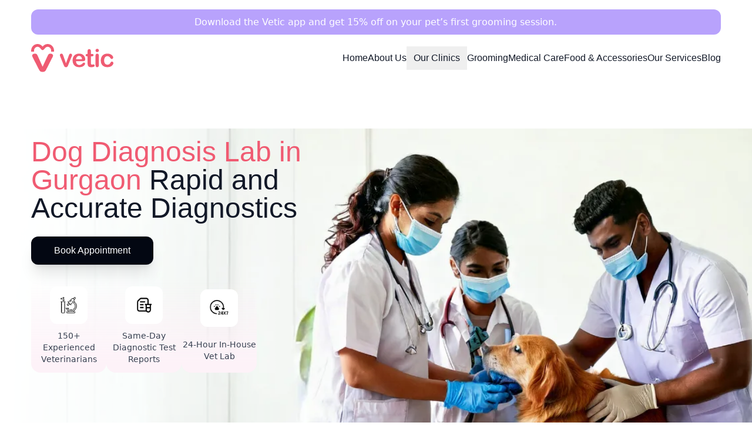

--- FILE ---
content_type: text/html; charset=utf-8
request_url: https://vetic.in/dog-diagnostics-gurgaon
body_size: 29020
content:
<!DOCTYPE html><html lang="en"> <head><meta charset="UTF-8"><meta name="robots"><meta http-equiv="Permissions-Policy" content="interest-cohort=()"><meta name="viewport" content="width=device-width, initial-scale=1.0, height=device-height, viewport-fit=cover"><meta name="generator" content="Astro v5.16.10"><link rel="icon" href="/favicon.ico" sizes="any"><link rel="icon" type="image/png" sizes="32x32" href="/favicon-32x32.png"><link rel="icon" type="image/png" sizes="16x16" href="/favicon-16x16.png"><link rel="apple-touch-icon" href="/apple-touch-icon.png"><link rel="icon" type="image/svg+xml" href="/VeticLogo.svg"><link rel="canonical" href="https://vetic.in/dog-diagnostics-gurgaon"><title>Dog Diagnostics In Gurgaon | Radiology &amp; Imaging Service</title><script type="application/ld+json">{"@graph":[{"@id":"https://vetic.in#service-dog-diagnostics-gurgaon","url":"https://vetic.in/dog-diagnostics-gurgaon","name":"Dog Diagnostics in Gurgaon","@type":"Service","audience":{"@type":"Audience","audienceType":["Pet Owner","Pet Parents","Dog Owner","Dog Parents"]},"provider":{"url":"https://vetic.in","logo":{"url":"https://vetic-img.s3.ap-south-1.amazonaws.com/website/Website-Astro/Footer/LogoandLocation.webp","@type":"ImageObject"},"name":"Vetic","@type":"Organization"},"areaServed":{"name":"Gurgaon","@type":"City"},"serviceType":"Veterinary Diagnostic Services for Dogs"},{"@id":"https://vetic.in/dog-diagnostics-gurgaon#clinics-list","name":"Vetic Dog Diagnostic Clinics in Gurgaon","@type":"ItemList","numberOfItems":6,"itemListElement":[{"item":{"url":"https://vetic.in/clinics/gurgaon/golf-course-road","name":"Vetic Pet Clinic Golf Course Road Gurgaon","@type":["VeterinaryCare","LocalBusiness"],"address":{"@type":"PostalAddress","postalCode":"122002","addressRegion":"Haryana","streetAddress":"592, Sector 43, near Golf Course Road, next to 42-43 Metro Station","addressCountry":"IN","addressLocality":"Gurgaon"}},"@type":"ListItem","position":1},{"item":{"url":"https://vetic.in/clinics/gurgaon/sector-57","name":"Vetic Pet Clinic Sector 57 Gurgaon","@type":["VeterinaryCare","LocalBusiness"],"address":{"@type":"PostalAddress","postalCode":"122003","addressRegion":"Haryana","streetAddress":"Plot No. 3507P, Block G, Near Boom Plaza, Sector 57","addressCountry":"IN","addressLocality":"Gurgaon"}},"@type":"ListItem","position":2},{"item":{"url":"https://vetic.in/clinics/gurgaon/sector-45","name":"Vetic Pet Clinic Sector 45 Gurgaon","@type":["VeterinaryCare","LocalBusiness"],"address":{"@type":"PostalAddress","postalCode":"122003","addressRegion":"Haryana","streetAddress":"Plot No. 675/778, Vikas Marg, Near Arihant Hospital, Sector 45","addressCountry":"IN","addressLocality":"Gurgaon"}},"@type":"ListItem","position":3},{"item":{"url":"https://vetic.in/clinics/gurgaon/sohna-road","name":"Vetic Pet Clinic Sohna Road Gurgaon","@type":["VeterinaryCare","LocalBusiness"],"address":{"@type":"PostalAddress","postalCode":"122002","addressRegion":"Haryana","streetAddress":"Shop No. 18-21, Spaze Boulevard, Near Puma Store, Sector 47, Sohna Road","addressCountry":"IN","addressLocality":"Gurgaon"}},"@type":"ListItem","position":4},{"item":{"url":"https://vetic.in/clinics/gurgaon/galleria-market","name":"Vetic Pet Clinic Galleria Gurgaon","@type":["VeterinaryCare","LocalBusiness"],"address":{"@type":"PostalAddress","postalCode":"122009","addressRegion":"Haryana","streetAddress":"Plot No. 1601, Abha Road, DLF City IV, Sector 28, Near Galleria","addressCountry":"IN","addressLocality":"Gurgaon"}},"@type":"ListItem","position":5},{"item":{"url":"https://vetic.in/clinics/gurgaon/sector-82","name":"Vetic Pet Clinic Sector 82 Gurgaon","@type":["VeterinaryCare","LocalBusiness"],"address":{"@type":"PostalAddress","postalCode":"122004","addressRegion":"Haryana","streetAddress":"14, GF, Vatika Market Walk, near Sector 82A","addressCountry":"IN","addressLocality":"Gurgaon"}},"@type":"ListItem","position":6}]},{"@id":"https://vetic.in/dog-diagnostics-gurgaon#diagnostic-tests","name":"Dog Diagnostic Tests in Gurgaon - Vetic","@type":"OfferCatalog","itemListElement":[{"name":"Dog Blood Tests","@type":"Offer","description":"In-house blood sample collection for complete dog diagnostic panels."},{"name":"Dog Biochemistry Tests","@type":"Offer","description":"LFT, KFT, lipid profile, glucose and more with same-day reports."},{"name":"Dog X-Ray","@type":"Offer","description":"Advanced digital X-ray imaging for dogs at all Vetic Gurgaon clinics."},{"name":"Dog Ultrasound","@type":"Offer","description":"Dog ultrasound (USG) available with same-day reporting."},{"name":"Dog Urine Test","@type":"Offer","description":"Urine collection, culture and sensitivity analysis for dogs."},{"name":"Dog Biopsy / FNAC","@type":"Offer","description":"Fine needle aspiration and biopsy sample collection for dogs."},{"name":"Skin Scraping Test","@type":"Offer","description":"Skin scraping diagnostics for skin diseases in dogs."},{"name":"Stool Testing","@type":"Offer","description":"Stool testing for dogs — bring stool sample or visit the clinic."},{"name":"Tick Fever Testing","@type":"Offer","description":"Tick fever diagnostics for dogs including blood smear and PCR."}]},{"@id":"https://vetic.in/dog-diagnostics-gurgaon#faqs","@type":"FAQPage","mainEntity":[{"name":"What dog diagnostic tests are offered at Vetic in Gurgaon?","@type":"Question","acceptedAnswer":{"text":"Vetic Gurgaon offers blood tests, X-rays, ultrasound, biopsies, skin scraping, tick fever PCR, stool tests and urine tests for dogs.","@type":"Answer"}},{"name":"How soon can I get my dog’s diagnostic reports?","@type":"Question","acceptedAnswer":{"text":"Most dog diagnostic reports are available the same day, with X-ray, blood and ultrasound results ready within 24 hours.","@type":"Answer"}},{"name":"Can I access my dog’s diagnostic reports online?","@type":"Question","acceptedAnswer":{"text":"Yes, all dog diagnostic reports are updated automatically in the Vetic app.","@type":"Answer"}},{"name":"Do I need to visit the clinic to collect my dog’s diagnostic reports?","@type":"Question","acceptedAnswer":{"text":"No, all reports are digitally available on the Vetic app from anywhere.","@type":"Answer"}},{"name":"Are Vetic’s diagnostic facilities open 24/7?","@type":"Question","acceptedAnswer":{"text":"Yes, 24-hour X-ray and ultrasound services for dogs are available at Vetic Gurgaon clinics.","@type":"Answer"}},{"name":"What types of blood tests are available for dogs in Gurgaon?","@type":"Question","acceptedAnswer":{"text":"Tests include CBC, SGPT/SGOT, amylase, lipase, electrolytes, BUN, creatinine, glucose, thyroid profile, lipid profile and tick fever panel tests.","@type":"Answer"}},{"name":"Does Vetic offer X-ray for dogs in Gurgaon?","@type":"Question","acceptedAnswer":{"text":"Yes, all Vetic Gurgaon clinics have advanced digital veterinary X-ray equipment.","@type":"Answer"}},{"name":"Does Vetic do skin scraping tests for dogs in Gurgaon?","@type":"Question","acceptedAnswer":{"text":"Yes, Vetic provides skin scraping tests for diagnosing various skin diseases in dogs.","@type":"Answer"}},{"name":"How do I book a diagnostic test for my dog in Gurgaon?","@type":"Question","acceptedAnswer":{"text":"You can call 8929043121 or book directly through the Vetic app.","@type":"Answer"}}]}],"@context":"https://schema.org"}</script><meta name="description" content="Book Now Dog Radiology &#38; Other Lab Services For Dogs. Vetic Provides Efficient Diagnostic Services &#38; Blood Tests In Gurgaon, Call 8929043121 Now!"><link rel="stylesheet" href="https://unpkg.com/flickity@2/dist/flickity.min.css"><script type="module" src="/_astrov2/_main_layout.astro_astro_type_script_index_0_lang.D9xLjipW.js"></script><!-- <ViewTransitions /> --><script type="text/partytown" src="/js/sw-register.js"></script><link rel="stylesheet" href="/_astrov2/_slug_pages_.DMtR7QSO.css">
<style>/*! Flickity v3.0.0
https://flickity.metafizzy.co
---------------------------------------------- */.flickity-enabled{position:relative}.flickity-enabled:focus{outline:none}.flickity-viewport{overflow:hidden;position:relative;height:100%;touch-action:pan-y}.flickity-slider{position:absolute;width:100%;height:100%;left:0}.flickity-rtl .flickity-slider{left:unset;right:0}.flickity-enabled.is-draggable{-webkit-tap-highlight-color:transparent;-webkit-user-select:none;-moz-user-select:none;user-select:none}.flickity-enabled.is-draggable .flickity-viewport{cursor:move;cursor:grab}.flickity-enabled.is-draggable .flickity-viewport.is-pointer-down{cursor:grabbing}.flickity-cell{position:absolute;left:0}.flickity-rtl .flickity-cell{left:unset;right:0}.flickity-button{position:absolute;background:#ffffffbf;border:none;color:#333}.flickity-button:hover{background:#fff;cursor:pointer}.flickity-button:focus{outline:none;box-shadow:0 0 0 5px #19f}.flickity-button:active{opacity:.6}.flickity-button:disabled{opacity:.3;cursor:auto;pointer-events:none}.flickity-button-icon{fill:currentColor}.flickity-prev-next-button{top:50%;width:44px;height:44px;border-radius:50%;transform:translateY(-50%)}.flickity-prev-next-button.previous{left:10px}.flickity-prev-next-button.next{right:10px}.flickity-rtl .flickity-prev-next-button.previous{left:auto;right:10px}.flickity-rtl .flickity-prev-next-button.next{right:auto;left:10px}.flickity-prev-next-button .flickity-button-icon{position:absolute;left:20%;top:20%;width:60%;height:60%}.flickity-page-dots{position:absolute;width:100%;bottom:-25px;text-align:center;display:flex;justify-content:center;flex-wrap:wrap}.flickity-rtl .flickity-page-dots{direction:rtl}.flickity-page-dot{display:block;width:10px;height:10px;padding:0;margin:0 8px;background:#33333340;border-radius:50%;cursor:pointer;-webkit-appearance:none;-moz-appearance:none;appearance:none;border:none;text-indent:-9999px;overflow:hidden}.flickity-rtl .flickity-page-dot{text-indent:9999px}.flickity-page-dot:focus{outline:none;box-shadow:0 0 0 5px #19f}.flickity-page-dot.is-selected{background:#333}
</style>
<link rel="stylesheet" href="/_astrov2/about-us.CK00z7w0.css">
<style>.testimonials-bg[data-astro-cid-uz6ewszx]{background-image:url(https://vetic-img.s3.ap-south-1.amazonaws.com/website/Website-Astro/Banner+Image/bgIconM.webp);background-repeat:no-repeat;background-size:cover;background-position:bottom}@media(min-width:768px){.testimonials-bg[data-astro-cid-uz6ewszx]{background-image:url(https://vetic-img.s3.ap-south-1.amazonaws.com/website/Website-Astro/Banner+Image/bgIconD.webp);background-position:bottom}}
.list-container[data-astro-cid-sfjaz7w5]::-webkit-scrollbar{display:none}.list-container[data-astro-cid-sfjaz7w5]{-ms-overflow-style:none;scrollbar-width:none}.step[data-astro-cid-sfjaz7w5].active{font-weight:700;--tw-text-opacity: 1;color:rgb(222 51 78 / var(--tw-text-opacity, 1));opacity:1}.carousel-cell[data-astro-cid-sgkpywz3]{margin-right:10px;width:27%;border-radius:25px;counter-increment:carousel-cell}.carousel-main[data-astro-cid-sgkpywz3] .carousel-cell[data-astro-cid-sgkpywz3].is-nav-selected{background:#101828!important;color:#fff}@media screen and (max-width:800px){.carousel-nav[data-astro-cid-sgkpywz3]{display:block}.carousel-cell[data-astro-cid-sgkpywz3]{margin:0;width:100%}}
[data-astro-cid-p3zbdahk][x-cloak]{display:none!important}
.vetic-services-bg[data-astro-cid-dfdbafyc]{background-image:url(https://vetic-img.s3.ap-south-1.amazonaws.com/website/Website-Astro/Banner+Image/bgIconM.webp);background-repeat:no-repeat;background-size:cover;background-position:top right}@media(min-width:768px){.vetic-services-bg[data-astro-cid-dfdbafyc]{background-image:url(https://vetic-img.s3.ap-south-1.amazonaws.com/website/Website-Astro/Banner+Image/bgIconD.webp);background-position:top right}}
@media(max-width:1023px){.desktop-section[data-astro-cid-5lbzkdsy]{display:none!important;height:0!important;overflow:hidden!important}}@media(min-width:1024px){.mobile-section[data-astro-cid-5lbzkdsy]{display:none!important}}
[data-astro-cid-s5strby4][x-cloak]{display:none!important}.popup-button[data-astro-cid-s5strby4],.close-button[data-astro-cid-s5strby4]{cursor:pointer}
.vetic-services-bg[data-astro-cid-xkbupvp3]{background-image:url(https://vetic-img.s3.ap-south-1.amazonaws.com/website/Website-Astro/Banner+Image/bgIconM.webp);background-repeat:no-repeat;background-size:cover;background-position:top right}@media(min-width:768px){.vetic-services-bg[data-astro-cid-xkbupvp3]{background-image:url(https://vetic-img.s3.ap-south-1.amazonaws.com/website/Website-Astro/Banner+Image/bgIconD.webp);background-position:top right}}
.vetic-infastructure-bg[data-astro-cid-4mwypoww]{background-image:url(https://vetic-img.s3.ap-south-1.amazonaws.com/website/Website-Astro/Banner+Image/bgIconM.webp);background-repeat:no-repeat;background-size:cover;background-position:top right}@media(min-width:768px){.vetic-infastructure-bg[data-astro-cid-4mwypoww]{background-image:url(https://vetic-img.s3.ap-south-1.amazonaws.com/website/Website-Astro/Banner+Image/bgIconD.webp);background-position:top right}}
.bg-pink-theme[data-astro-cid-252xuzti]{background-color:#f05b73}
.vetic-services-bg[data-astro-cid-mdzoxprw]{background-image:url(https://vetic-img.s3.ap-south-1.amazonaws.com/website/Website-Astro/Banner+Image/bgIconM.webp);background-repeat:no-repeat;background-size:cover;background-position:top right}@media(min-width:768px){.vetic-services-bg[data-astro-cid-mdzoxprw]{background-image:url(https://vetic-img.s3.ap-south-1.amazonaws.com/website/Website-Astro/Banner+Image/bgIconD.webp);background-position:top right}}
.pet-love-vetic-bg[data-astro-cid-lfgupclt]{background-image:url(https://vetic-img.s3.ap-south-1.amazonaws.com/website/Website-Astro/Banner+Image/bgIconM.webp);background-repeat:no-repeat;background-size:cover;background-position:top right}@media(min-width:768px){.pet-love-vetic-bg[data-astro-cid-lfgupclt]{background-image:url(https://vetic-img.s3.ap-south-1.amazonaws.com/website/Website-Astro/Banner+Image/bgIconD.webp);background-position:top right}}.carousel-cell[data-astro-cid-cbxjv2uq]{margin-right:14px;counter-increment:carousel-cell}.carousel-main[data-astro-cid-cbxjv2uq] .carousel-cell[data-astro-cid-cbxjv2uq].is-nav-selected{background:#101828!important;color:#fff}.vetic-blogs-bg[data-astro-cid-cbxjv2uq]{background-image:url(https://vetic-img.s3.ap-south-1.amazonaws.com/website/Website-Astro/Banner+Image/bgIconM.webp);background-repeat:no-repeat;background-size:cover;background-position:top right}@media(min-width:768px){.vetic-blogs-bg[data-astro-cid-cbxjv2uq]{background-image:url(https://vetic-img.s3.ap-south-1.amazonaws.com/website/Website-Astro/Banner+Image/bgIconD.webp);background-position:top right}}
</style><script type="module" src="/_astrov2/page.C5bFeOsj.js"></script>
<script>!(function(w,p,f,c){if(!window.crossOriginIsolated && !navigator.serviceWorker) return;c=w[p]=Object.assign(w[p]||{},{"lib":"/~partytown/","debug":false});c[f]=(c[f]||[])})(window,'partytown','forward');/* Partytown 0.11.2 - MIT QwikDev */
const t={preserveBehavior:!1},e=e=>{if("string"==typeof e)return[e,t];const[n,r=t]=e;return[n,{...t,...r}]},n=Object.freeze((t=>{const e=new Set;let n=[];do{Object.getOwnPropertyNames(n).forEach((t=>{"function"==typeof n[t]&&e.add(t)}))}while((n=Object.getPrototypeOf(n))!==Object.prototype);return Array.from(e)})());!function(t,r,o,i,a,s,c,l,d,p,u=t,f){function h(){f||(f=1,"/"==(c=(s.lib||"/~partytown/")+(s.debug?"debug/":""))[0]&&(d=r.querySelectorAll('script[type="text/partytown"]'),i!=t?i.dispatchEvent(new CustomEvent("pt1",{detail:t})):(l=setTimeout(v,(null==s?void 0:s.fallbackTimeout)||1e4),r.addEventListener("pt0",w),a?y(1):o.serviceWorker?o.serviceWorker.register(c+(s.swPath||"partytown-sw.js"),{scope:c}).then((function(t){t.active?y():t.installing&&t.installing.addEventListener("statechange",(function(t){"activated"==t.target.state&&y()}))}),console.error):v())))}function y(e){p=r.createElement(e?"script":"iframe"),t._pttab=Date.now(),e||(p.style.display="block",p.style.width="0",p.style.height="0",p.style.border="0",p.style.visibility="hidden",p.setAttribute("aria-hidden",!0)),p.src=c+"partytown-"+(e?"atomics.js?v=0.11.2":"sandbox-sw.html?"+t._pttab),r.querySelector(s.sandboxParent||"body").appendChild(p)}function v(n,o){for(w(),i==t&&(s.forward||[]).map((function(n){const[r]=e(n);delete t[r.split(".")[0]]})),n=0;n<d.length;n++)(o=r.createElement("script")).innerHTML=d[n].innerHTML,o.nonce=s.nonce,r.head.appendChild(o);p&&p.parentNode.removeChild(p)}function w(){clearTimeout(l)}s=t.partytown||{},i==t&&(s.forward||[]).map((function(r){const[o,{preserveBehavior:i}]=e(r);u=t,o.split(".").map((function(e,r,o){var a;u=u[o[r]]=r+1<o.length?u[o[r]]||(a=o[r+1],n.includes(a)?[]:{}):(()=>{let e=null;if(i){const{methodOrProperty:n,thisObject:r}=((t,e)=>{let n=t;for(let t=0;t<e.length-1;t+=1)n=n[e[t]];return{thisObject:n,methodOrProperty:e.length>0?n[e[e.length-1]]:void 0}})(t,o);"function"==typeof n&&(e=(...t)=>n.apply(r,...t))}return function(){let n;return e&&(n=e(arguments)),(t._ptf=t._ptf||[]).push(o,arguments),n}})()}))})),"complete"==r.readyState?h():(t.addEventListener("DOMContentLoaded",h),t.addEventListener("load",h))}(window,document,navigator,top,window.crossOriginIsolated);;(e=>{e.addEventListener("astro:before-swap",e=>{let r=document.body.querySelector("iframe[src*='/~partytown/']");if(r)e.newDocument.body.append(r)})})(document);</script></head> <body> <div class="mx-auto"> <script src="https://cdn.jsdelivr.net/npm/alpinejs@3.x.x/dist/cdn.min.js" defer></script> <script>
  document.addEventListener("alpine:init", () => {
    Alpine.store("ui", {
      book_now: false,
      book_now_package: false,
      thank_you: false,
      toggleThankYou() {
        this.thank_you = !this.thank_you;
      },
      openBookNow() {
        this.book_now = true;
      },
      closeBookNow() {
        this.book_now = false;
      },
      toggleBookNow() {
        this.book_now = !this.book_now;
        this.book_now_package = false;
      },
      openBookNowPackage() {
        this.book_now_package = true;
      },
      closeBookNowPackage() {
        this.book_now_package = false;
      },
      toggleBookNowPackage() {
        this.book_now_package = !this.book_now_package;
        this.book_now = false;
      },
    });
  });
</script> <style>astro-island,astro-slot,astro-static-slot{display:contents}</style><script>(()=>{var e=async t=>{await(await t())()};(self.Astro||(self.Astro={})).load=e;window.dispatchEvent(new Event("astro:load"));})();</script><script>(()=>{var A=Object.defineProperty;var g=(i,o,a)=>o in i?A(i,o,{enumerable:!0,configurable:!0,writable:!0,value:a}):i[o]=a;var d=(i,o,a)=>g(i,typeof o!="symbol"?o+"":o,a);{let i={0:t=>m(t),1:t=>a(t),2:t=>new RegExp(t),3:t=>new Date(t),4:t=>new Map(a(t)),5:t=>new Set(a(t)),6:t=>BigInt(t),7:t=>new URL(t),8:t=>new Uint8Array(t),9:t=>new Uint16Array(t),10:t=>new Uint32Array(t),11:t=>1/0*t},o=t=>{let[l,e]=t;return l in i?i[l](e):void 0},a=t=>t.map(o),m=t=>typeof t!="object"||t===null?t:Object.fromEntries(Object.entries(t).map(([l,e])=>[l,o(e)]));class y extends HTMLElement{constructor(){super(...arguments);d(this,"Component");d(this,"hydrator");d(this,"hydrate",async()=>{var b;if(!this.hydrator||!this.isConnected)return;let e=(b=this.parentElement)==null?void 0:b.closest("astro-island[ssr]");if(e){e.addEventListener("astro:hydrate",this.hydrate,{once:!0});return}let c=this.querySelectorAll("astro-slot"),n={},h=this.querySelectorAll("template[data-astro-template]");for(let r of h){let s=r.closest(this.tagName);s!=null&&s.isSameNode(this)&&(n[r.getAttribute("data-astro-template")||"default"]=r.innerHTML,r.remove())}for(let r of c){let s=r.closest(this.tagName);s!=null&&s.isSameNode(this)&&(n[r.getAttribute("name")||"default"]=r.innerHTML)}let p;try{p=this.hasAttribute("props")?m(JSON.parse(this.getAttribute("props"))):{}}catch(r){let s=this.getAttribute("component-url")||"<unknown>",v=this.getAttribute("component-export");throw v&&(s+=` (export ${v})`),console.error(`[hydrate] Error parsing props for component ${s}`,this.getAttribute("props"),r),r}let u;await this.hydrator(this)(this.Component,p,n,{client:this.getAttribute("client")}),this.removeAttribute("ssr"),this.dispatchEvent(new CustomEvent("astro:hydrate"))});d(this,"unmount",()=>{this.isConnected||this.dispatchEvent(new CustomEvent("astro:unmount"))})}disconnectedCallback(){document.removeEventListener("astro:after-swap",this.unmount),document.addEventListener("astro:after-swap",this.unmount,{once:!0})}connectedCallback(){if(!this.hasAttribute("await-children")||document.readyState==="interactive"||document.readyState==="complete")this.childrenConnectedCallback();else{let e=()=>{document.removeEventListener("DOMContentLoaded",e),c.disconnect(),this.childrenConnectedCallback()},c=new MutationObserver(()=>{var n;((n=this.lastChild)==null?void 0:n.nodeType)===Node.COMMENT_NODE&&this.lastChild.nodeValue==="astro:end"&&(this.lastChild.remove(),e())});c.observe(this,{childList:!0}),document.addEventListener("DOMContentLoaded",e)}}async childrenConnectedCallback(){let e=this.getAttribute("before-hydration-url");e&&await import(e),this.start()}async start(){let e=JSON.parse(this.getAttribute("opts")),c=this.getAttribute("client");if(Astro[c]===void 0){window.addEventListener(`astro:${c}`,()=>this.start(),{once:!0});return}try{await Astro[c](async()=>{let n=this.getAttribute("renderer-url"),[h,{default:p}]=await Promise.all([import(this.getAttribute("component-url")),n?import(n):()=>()=>{}]),u=this.getAttribute("component-export")||"default";if(!u.includes("."))this.Component=h[u];else{this.Component=h;for(let f of u.split("."))this.Component=this.Component[f]}return this.hydrator=p,this.hydrate},e,this)}catch(n){console.error(`[astro-island] Error hydrating ${this.getAttribute("component-url")}`,n)}}attributeChangedCallback(){this.hydrate()}}d(y,"observedAttributes",["props"]),customElements.get("astro-island")||customElements.define("astro-island",y)}})();</script><astro-island uid="3TqCJ" prefix="r0" component-url="/_astrov2/track_page_view.BPvCO0Pf.js" component-export="default" renderer-url="/_astrov2/client.AE0akZX9.js" props="{}" ssr client="load" opts="{&quot;name&quot;:&quot;TrackPageView&quot;,&quot;value&quot;:true}"></astro-island> <!-- Meta Pixel Code Starts From Here -->  <script>
  if (typeof window !== "undefined") {
    window.addEventListener("load", () => {
      !(function (f, b, e, v, n, t, s) {
        if (f.fbq) return;
        n = f.fbq = function () {
          n.callMethod
            ? n.callMethod.apply(n, arguments)
            : n.queue.push(arguments);
        };
        if (!f._fbq) f._fbq = n;
        n.push = n;
        n.loaded = !0;
        n.version = "2.0";
        n.queue = [];
        t = b.createElement(e);
        t.async = !0;
        t.src = v;
        s = b.getElementsByTagName(e)[0];
        s.parentNode.insertBefore(t, s);
      })(
        window,
        document,
        "script",
        "https://connect.facebook.net/en_US/fbevents.js"
      );
      fbq("init", "520465736757688");
      fbq("track", "PageView");

      // Check if the current page is the thank you page
      const isThankYouPage = window.location.pathname === "/thankyou";
      if (isThankYouPage) {
        fbq("track", "ThankYou");
      }
    });
  }
</script> <noscript> <img class="script_mgtag" src="https://www.facebook.com/tr?id=520465736757688&ev=PageView&noscript=1"> <!-- End Meta Pixel Code --></noscript>   <div class="w-11/12 mx-auto container" data-astro-cid-5vbnfdp6> <a href="https://vetic.sng.link/Awgsc/rjr7/2cek?utm_source=organic&utm_medium=website&utm_campaign=appdownloadbtn" target="_blank" rel="noopener noreferrer" data-astro-cid-5vbnfdp6> <div class="bg-[#B8A2FC] text-white sm:h-[43px] rounded-xl mt-2 sm:mt-4 flex justify-center items-center p-2" data-astro-cid-5vbnfdp6> <!-- Mobile View (Scrolling Text) --> <div class="block sm:hidden overflow-hidden relative w-full" data-astro-cid-5vbnfdp6> <div class="whitespace-nowrap animate-scroll" data-astro-cid-5vbnfdp6> Download the Vetic app and get 15% off on your pet’s first grooming session. </div> </div> <!-- Desktop View (Static Text) --> <span class="hidden sm:block" data-astro-cid-5vbnfdp6>Download the Vetic app and get 15% off on your pet’s first grooming session.</span> </div> </a> </div>  <header x-data="{ showSideMenuBar :  false }" class="px- z-[5] sticky top-0 bg-white" data-astro-cid-vymtr7mj> <nav class="mx-auto w-11/12 container flex items-center justify-between h-20" data-astro-cid-vymtr7mj> <div class="flex justify-center items-center rounded-full" data-astro-cid-vymtr7mj> <a href="/" class="" data-astro-cid-vymtr7mj> <img src="/VeticLogoNew.svg" alt="vetic logo" loading="eager" data-astro-cid-vymtr7mj="true" decoding="async" fetchpriority="auto" width="140" height="7" class> </a> </div> <div class="flex lg:hidden bg-slate-100 p-1 rounded-md" data-astro-cid-vymtr7mj> <button x-on:click="showSideMenuBar = !showSideMenuBar" type="button" class="-m-2.5 inline-flex items-center justify-center rounded-md p-2.5 text-gray-700 bg-grey" data-astro-cid-vymtr7mj> <span class="sr-only" data-astro-cid-vymtr7mj>Open main menu</span> <svg class="h-6 w-6" fill="none" viewBox="0 0 24 24" stroke-width="1.5" stroke="currentColor" aria-hidden="true" data-astro-cid-vymtr7mj> <path stroke-linecap="round" stroke-linejoin="round" d="M3.75 6.75h16.5M3.75 12h16.5m-16.5 5.25h16.5" data-astro-cid-vymtr7mj></path> </svg> </button> </div> <div class="hidden rounded-3xl h-14 items-center lg:flex lg:gap-x-6 text-center" data-astro-cid-vymtr7mj> <a href="/" class="text-md leading-6 font-primaryFont text-gray-900" data-astro-cid-vymtr7mj><span class="transition duration-200 hover:scale-105 hover:font-bold hover:text-md inline-block" data-astro-cid-vymtr7mj>
Home
</span></a> <a href="/about-us" class="text-md leading-6 font-primaryFont text-gray-900" data-astro-cid-vymtr7mj><span class="transition duration-200 hover:scale-105 hover:font-bold hover:text-md inline-block" data-astro-cid-vymtr7mj>
About Us
</span></a> <div class="flex items-center justify-center" data-astro-cid-63th5q7e> <div class="bg-white w-full rounded-xl" data-astro-cid-63th5q7e> <div x-data="{ open: false }" class="inline-flex relative" @mouseenter="open = true" @mouseleave="open = false" data-astro-cid-63th5q7e> <button @click="open = ! open" class="px-3 py-2 text-md leading-6 font-primaryFont bold text-gray-900" data-astro-cid-63th5q7e><span class="transition duration-200 hover:scale-105 hover:font-bold hover:text-md inline-block" data-astro-cid-63th5q7e>
Our Clinics
</span> </button> <div x-cloak x-show="open" @click.away="open = false" class="w-[150px] absolute top-10 left-2 p-2 text-left bg-white border border-gray-200 rounded-lg shadow space-y-2" data-astro-cid-63th5q7e> <a href="/pet-clinic-gurgaon" class="block px-2 py-1 font-secondaryFont cursor-pointer hover:bg-[#ff6982] rounded-lg hover:text-white" data-astro-cid-63th5q7e><div class="flex items-center" data-astro-cid-63th5q7e> <img src="https://vetic-img.s3.ap-south-1.amazonaws.com/website/Website-Astro/navbar_img/gurgaon.webp" alt="gurgaon_img" class="w-6 h-6 inline-block mr-2 rounded-full" data-astro-cid-63th5q7e> <p data-astro-cid-63th5q7e>Gurgaon</p> </div></a> <a href="/pet-clinic-delhi" class="block px-2 py-1 font-secondaryFont cursor-pointer hover:bg-[#ff6982] rounded-lg hover:text-white" data-astro-cid-63th5q7e><div class="flex items-center" data-astro-cid-63th5q7e> <img src="https://vetic-img.s3.ap-south-1.amazonaws.com/website/Website-Astro/navbar_img/delhi.webp" alt="delhi_img" class="w-6 h-6 inline-block mr-2 rounded-full" data-astro-cid-63th5q7e> <p data-astro-cid-63th5q7e>Delhi</p> </div></a> <a href="/pet-clinic-noida" class="block px-2 py-1 font-secondaryFont cursor-pointer hover:bg-[#ff6982] rounded-lg hover:text-white" data-astro-cid-63th5q7e><div class="flex items-center" data-astro-cid-63th5q7e> <img src="https://vetic-img.s3.ap-south-1.amazonaws.com/website/Website-Astro/navbar_img/noida.webp" alt="noida_img" class="w-6 h-6 inline-block mr-2 rounded-full" data-astro-cid-63th5q7e> <p data-astro-cid-63th5q7e>Noida</p> </div></a> <a href="/pet-clinic-ghaziabad" class="block px-2 py-1 font-secondaryFont cursor-pointer hover:bg-[#ff6982] rounded-lg hover:text-white" data-astro-cid-63th5q7e><div class="flex items-center" data-astro-cid-63th5q7e> <img src="https://vetic-img.s3.ap-south-1.amazonaws.com/website/Website-Astro/Footer/ghaziabad.webp" alt="ghaziabad_img" class="w-6 h-6 inline-block mr-2 rounded-full" data-astro-cid-63th5q7e> <p data-astro-cid-63th5q7e>Ghaziabad</p> </div></a> <a href="/pet-clinic-faridabad" class="block px-2 py-1 font-secondaryFont cursor-pointer hover:bg-[#ff6982] rounded-lg hover:text-white" data-astro-cid-63th5q7e><div class="flex items-center" data-astro-cid-63th5q7e> <img src="https://vetic-img.s3.ap-south-1.amazonaws.com/faridabad.png" alt="faridabad_img" class="w-6 h-6 inline-block mr-2 rounded-full" data-astro-cid-63th5q7e> <p data-astro-cid-63th5q7e>Faridabad</p> </div></a> <a href="/pet-clinic-hyderabad" class="block px-2 py-1 font-secondaryFont cursor-pointer hover:bg-[#ff6982] rounded-lg hover:text-white" data-astro-cid-63th5q7e><div class="flex items-center" data-astro-cid-63th5q7e> <img src="https://vetic-img.s3.ap-south-1.amazonaws.com/website/Website-Astro/navbar_img/hyderabad.webp" alt="hyderabad_img" class="w-6 h-6 inline-block mr-2 rounded-full" data-astro-cid-63th5q7e> <p data-astro-cid-63th5q7e>Hyderabad</p> </div></a> <a href="/pet-clinic-mumbai" class="block px-2 py-1 font-secondaryFont cursor-pointer hover:bg-[#ff6982] rounded-lg hover:text-white" data-astro-cid-63th5q7e><div class="flex items-center" data-astro-cid-63th5q7e> <img src="https://vetic-img.s3.ap-south-1.amazonaws.com/website/Website-Astro/navbar_img/hwll2kvgtkntjpvoy8lg.webp" alt="mumbai_img" class="w-6 h-6 inline-block mr-2 rounded-full" data-astro-cid-63th5q7e> <p data-astro-cid-63th5q7e>Mumbai</p> </div></a> <a href="/pet-clinic-bengaluru" class="block px-2 py-1 font-secondaryFont cursor-pointer hover:bg-[#ff6982] rounded-lg hover:text-white" data-astro-cid-63th5q7e><div class="flex items-center" data-astro-cid-63th5q7e> <img src="https://vetic-img.s3.ap-south-1.amazonaws.com/website/Website-Astro/navbar_img/bengaluru.webp" alt="bengaluru_img" class="w-6 h-6 inline-block mr-2 rounded-full" data-astro-cid-63th5q7e> <p data-astro-cid-63th5q7e>Bengaluru</p> </div></a> <a href="/pet-clinic-pune" class="block px-2 py-1 font-secondaryFont cursor-pointer hover:bg-[#ff6982] rounded-lg hover:text-white" data-astro-cid-63th5q7e><div class="flex items-center" data-astro-cid-63th5q7e> <img src="https://vetic-img.s3.ap-south-1.amazonaws.com/website/Website-Astro/navbar_img/pune.webp" alt="pune_img" class="w-6 h-6 inline-block mr-2 rounded-full" data-astro-cid-63th5q7e> <p data-astro-cid-63th5q7e>Pune</p> </div></a> <a href="/pet-clinic-kolkata" class="block px-2 py-1 font-secondaryFont cursor-pointer hover:bg-[#ff6982] rounded-lg hover:text-white" data-astro-cid-63th5q7e><div class="flex items-center" data-astro-cid-63th5q7e> <img src="https://vetic-img.s3.ap-south-1.amazonaws.com/website/Website-Astro/navbar_img/Kolkataimage.jpeg" alt="kolkata_img" class="w-6 h-6 inline-block mr-2 rounded-full" data-astro-cid-63th5q7e> <p data-astro-cid-63th5q7e>Kolkata</p> </div></a> <a href="/pet-clinic-chennai" class="block px-2 py-1 font-secondaryFont cursor-pointer hover:bg-[#ff6982] rounded-lg hover:text-white" data-astro-cid-63th5q7e><div class="flex items-center" data-astro-cid-63th5q7e> <img src="https://vetic-img.s3.ap-south-1.amazonaws.com/website/Website-Astro/Footer/chennai_img+(1)_11zon_11zon_11zon_11zon.webp" alt="chennai_img" class="w-6 h-6 inline-block mr-2 rounded-full" data-astro-cid-63th5q7e> <p data-astro-cid-63th5q7e>Chennai</p> </div></a> </div> </div> </div> </div> <a href="/pet-grooming-near-me" class="text-md leading-6 font-primaryFont text-gray-900" data-astro-cid-vymtr7mj><span class="transition duration-200 hover:scale-105 hover:font-bold hover:text-md inline-block" data-astro-cid-vymtr7mj>
Grooming
</span></a> <a href="/pet-consultation-near-me" class="text-md leading-6 font-primaryFont text-gray-900" data-astro-cid-vymtr7mj><span class="transition duration-200 hover:scale-105 hover:font-bold hover:text-md inline-block" data-astro-cid-vymtr7mj>
Medical Care
</span></a> <a href="/pet-food-accessories" class="text-md leading-6 font-primaryFont text-gray-900" data-astro-cid-vymtr7mj><span class="transition duration-200 hover:scale-105 hover:font-bold hover:text-md inline-block" data-astro-cid-vymtr7mj>
Food & Accessories
</span></a> <a href="/our-services" class="text-md leading-6 font-primaryFont text-gray-900" data-astro-cid-vymtr7mj><span class="transition duration-200 hover:scale-105 hover:font-bold hover:text-md inline-block" data-astro-cid-vymtr7mj>
Our Services
</span></a> <a href="https://vetic.in/blog/" target="_blank" class="text-md leading-6 font-primaryFont text-gray-900" data-astro-cid-vymtr7mj><span class="transition duration-200 hover:scale-105 hover:font-bold hover:text-md inline-block" data-astro-cid-vymtr7mj>
Blog
</span></a> <!-- New Dropdown component --> </div> <!-- Mobile menu, show/hide based on menu open state. --> <div x-show="showSideMenuBar" x-cloak class="lg:hidden" role="dialog" aria-modal="true" data-astro-cid-vymtr7mj> <!-- Background backdrop, show/hide based on slide-over state. --> <div class="fixed inset-0 border-2 z-50" data-astro-cid-vymtr7mj></div> <div class="fixed inset-y-0 right-0 z-50 w-full overflow-y-auto bg-white px-4 py-4 sm:max-w-sm sm:ring-1 sm:ring-gray-900/10" data-astro-cid-vymtr7mj> <div class="flex items-center justify-between" data-astro-cid-vymtr7mj> <a href="#" class="-m-1.5 p-1.5" data-astro-cid-vymtr7mj> <span class="sr-only" data-astro-cid-vymtr7mj>Vetic Logo</span> <img src="https://vetic-img.s3.ap-south-1.amazonaws.com/website/Website-Astro/Footer/LogoandLocation.webp" alt="vetic logo" data-astro-cid-vymtr7mj="true" loading="lazy" decoding="async" fetchpriority="auto" width="140" height="7" class> </a> <button x-cloak x-transition x-on:click="showSideMenuBar = !showSideMenuBar" type="button" class="rounded-md m-2 p-1 text-gray-700 bg-slate-100" data-astro-cid-vymtr7mj> <span class="sr-only" data-astro-cid-vymtr7mj>Close menu</span> <svg class="h-6 w-6" fill="none" viewBox="0 0 24 24" stroke-width="1.5" stroke="currentColor" aria-hidden="true" data-astro-cid-vymtr7mj> <path stroke-linecap="round" stroke-linejoin="round" d="M6 18L18 6M6 6l12 12" data-astro-cid-vymtr7mj></path> </svg> </button> </div> <div class="mt-6 flow-root" data-astro-cid-vymtr7mj> <div class="-my-6 divide-y divide-gray-500/10" data-astro-cid-vymtr7mj> <div class="space-y-2 py-2 px-4" data-astro-cid-vymtr7mj> <a href="/" class="-mx-3 block rounded-lg px-3 py-2 text-base font-semibold leading-7 text-gray-900 hover:bg-gray-50" data-astro-cid-vymtr7mj>Home</a> <a href="/about-us" class="-mx-3 block rounded-lg px-3 py-2 text-base font-semibold leading-7 text-gray-900 hover:bg-gray-50" data-astro-cid-vymtr7mj>About Us</a> <div x-data="{ open: false }" class="relative"> <button @mouseenter="open = true" @mouseleave="open = false" class="-mx-3 block rounded-lg px-3 py-2 text-base font-semibold leading-7 text-gray-900 hover:bg-slate-200">
Our Clinics
</button> <div x-show="open" @mouseenter="open = true" @mouseleave="open = false" class="absolute z-10 mt-2 w-48 bg-white rounded-lg shadow-lg border border-gray-300"> <a href="/pet-clinic-gurgaon" class="block px-4 py-2 text-gray-700 hover:bg-slate-100"> <div class="flex items-center"> <img src="https://vetic-img.s3.ap-south-1.amazonaws.com/website/Website-Astro/navbar_img/gurgaon.webp" alt="gurgaon_img" class="w-6 h-6 inline-block mr-2 rounded-full"> <p>Gurgaon</p> </div> </a> <a href="/pet-clinic-delhi" class="block px-4 py-2 text-gray-700 hover:bg-slate-100"> <div class="flex items-center"> <img src="https://vetic-img.s3.ap-south-1.amazonaws.com/website/Website-Astro/navbar_img/delhi.webp" alt="delhi_img" class="w-6 h-6 inline-block mr-2 rounded-full"> <p>Delhi</p> </div> </a> <a href="/pet-clinic-noida" class="block px-4 py-2 text-gray-700 hover:bg-slate-100"> <div class="flex items-center"> <img src="https://vetic-img.s3.ap-south-1.amazonaws.com/website/Website-Astro/navbar_img/noida.webp" alt="noida_img" class="w-6 h-6 inline-block mr-2 rounded-full"> <p>Noida</p> </div> </a> <a href="/pet-clinic-ghaziabad" class="block px-4 py-2 text-gray-700 hover:bg-slate-100"> <div class="flex items-center"> <img src="https://vetic-img.s3.ap-south-1.amazonaws.com/website/Website-Astro/navbar_img/ghaziabad.webp" alt="ghaziabad_img" class="w-6 h-6 inline-block mr-2 rounded-full"> <p>Ghaziabad</p> </div> </a> <a href="/pet-clinic-faridabad" class="block px-4 py-2 text-gray-700 hover:bg-slate-100"> <div class="flex items-center"> <img src="https://vetic-img.s3.ap-south-1.amazonaws.com/website/Website-Astro/navbar_img/faridabad.webp" alt="faridabad_img" class="w-6 h-6 inline-block mr-2 rounded-full"> <p>Faridabad</p> </div> </a> <a href="/pet-clinic-hyderabad" class="block px-4 py-2 text-gray-700 hover:bg-slate-100"> <div class="flex items-center"> <img src="https://vetic-img.s3.ap-south-1.amazonaws.com/website/Website-Astro/navbar_img/hyderabad.webp" alt="hyderabad_img" class="w-6 h-6 inline-block mr-2 rounded-full"> <p>Hyderabad</p> </div> </a> <a href="/pet-clinic-mumbai" class="block px-4 py-2 text-gray-700 hover:bg-slate-100"> <div class="flex items-center"> <img src="https://vetic-img.s3.ap-south-1.amazonaws.com/website/Website-Astro/navbar_img/hwll2kvgtkntjpvoy8lg.webp" alt="mumbai_img" class="w-6 h-6 inline-block mr-2 rounded-full"> <p>Mumbai</p> </div> </a> <a href="/pet-clinic-bengaluru" class="block px-4 py-2 text-gray-700 hover:bg-slate-100"> <div class="flex items-center"> <img src="https://vetic-img.s3.ap-south-1.amazonaws.com/website/Website-Astro/navbar_img/bengaluru.webp" alt="bengaluru_img" class="w-6 h-6 inline-block mr-2 rounded-full"> <p>Bengaluru</p> </div> </a> <a href="/pet-clinic-pune" class="block px-4 py-2 text-gray-700 hover:bg-slate-100"> <div class="flex items-center"> <img src="https://vetic-img.s3.ap-south-1.amazonaws.com/website/Website-Astro/navbar_img/pune.webp" alt="pune_img" class="w-6 h-6 inline-block mr-2 rounded-full"> <p>Pune</p> </div> </a> <a href="/pet-clinic-kolkata" class="block px-4 py-2 text-gray-700 hover:bg-slate-100"> <div class="flex items-center"> <img src="https://vetic-img.s3.ap-south-1.amazonaws.com/website/Website-Astro/navbar_img/Kolkataimage.jpeg" alt="kolkata_img" class="w-6 h-6 inline-block mr-2 rounded-full"> <p>Kolkata</p> </div> </a> <a href="/pet-clinic-chennai" class="block px-4 py-2 text-gray-700 hover:bg-slate-100"> <div class="flex items-center"> <img src="https://vetic-img.s3.ap-south-1.amazonaws.com/website/Website-Astro/Footer/chennai_img+(1)_11zon_11zon_11zon_11zon.webp" alt="chennai_img" class="w-6 h-6 inline-block mr-2 rounded-full"> <p>Chennai</p> </div> </a> </div> </div> <a href="/pet-grooming-near-me" class="-mx-3 block rounded-lg px-3 py-2 text-base font-semibold leading-7 text-gray-900 hover:bg-gray-50" data-astro-cid-vymtr7mj>Grooming</a> <a href="/pet-consultation-near-me" class="-mx-3 block rounded-lg px-3 py-2 text-base font-semibold leading-7 text-gray-900 hover:bg-gray-50" data-astro-cid-vymtr7mj>
Medical Care</a> <a href="/pet-food-accessories" class="-mx-3 block rounded-lg px-3 py-2 text-base font-semibold leading-7 text-gray-900 hover:bg-gray-50" data-astro-cid-vymtr7mj>Food & Accessories</a> <a href="/our-services" class="-mx-3 block rounded-lg px-3 py-2 text-base font-semibold leading-7 text-gray-900 hover:bg-gray-50" data-astro-cid-vymtr7mj>Our Services</a> <a href="https://vetic.in/blog/" target="_blank" class="-mx-3 block rounded-lg px-3 py-2 text-base font-semibold leading-7 text-gray-900 hover:bg-gray-50" data-astro-cid-vymtr7mj>Blog</a> </div> </div> </div> </div> </div> <!-- Add CallNowButton here, outside of any conditional rendering --> </nav> <div class="lg:hidden fixed bottom-4 right-5 z-50" data-astro-cid-vymtr7mj> <a class="floating-bottom-call-btn" x-data="{variant: 'floating'}" x-on:scroll.window="window.scrollY > 0" href="tel:8929043121" aria-label="Call Now"> <button type="button" aria-label="Call Now" x-bind:class="{
      'tracking-button rounded-md bg-[#000000] px-3.5 py-2.5 text-sm sm:text-lg sm:px-6 font-semibold text-white shadow-sm hover:bg-950-700 focus-visible:outline focus-visible:outline-2 focus-visible:outline-offset-2 focus-visible:outline-[#000000] flex items-center gap-2': variant === 'button',
      'tracking-button fixed bottom-24 right-4 sm:hidden rounded-full p-4 flex justify-center items-center flex-col bg-green-600 text-white': variant === 'floating'
    }"> <!-- Text Button Variant --> <span x-show="variant === 'button'" class="flex items-center gap-2"> <!-- Call Icon --> <svg xmlns="http://www.w3.org/2000/svg" class="w-4 h-4" viewBox="0 0 24 24" fill="currentColor" aria-hidden="true"> <path fill-rule="evenodd" d="M1.5 4.5a3 3 0 0 1 3-3h1.372c.86 0 1.61.586 1.819 1.42l1.105 4.423a1.875 1.875 0 0 1-.694 1.955l-1.293.97c-.135.101-.164.249-.126.352a11.285 11.285 0 0 0 6.697 6.697c.103.038.25.009.352-.126l.97-1.293a1.875 1.875 0 0 1 1.955-.694l4.423 1.105c.834.209 1.42.959 1.42 1.82V19.5a3 3 0 0 1-3 3h-2.25C8.552 22.5 1.5 15.448 1.5 6.75V4.5Z" clip-rule="evenodd"></path> </svg>
Call Now
</span> <!-- Floating Button Variant --> <span x-show="variant === 'floating'" class="w-6 h-6 text-white"> <svg xmlns="http://www.w3.org/2000/svg" viewBox="0 0 24 24" fill="currentColor" aria-hidden="true"> <path fill-rule="evenodd" d="M1.5 4.5a3 3 0 0 1 3-3h1.372c.86 0 1.61.586 1.819 1.42l1.105 4.423a1.875 1.875 0 0 1-.694 1.955l-1.293.97c-.135.101-.164.249-.126.352a11.285 11.285 0 0 0 6.697 6.697c.103.038.25.009.352-.126l.97-1.293a1.875 1.875 0 0 1 1.955-.694l4.423 1.105c.834.209 1.42.959 1.42 1.82V19.5a3 3 0 0 1-3 3h-2.25C8.552 22.5 1.5 15.448 1.5 6.75V4.5Z" clip-rule="evenodd"></path> </svg> </span> </button> </a> </div> <div class="z-50" data-astro-cid-vymtr7mj> <!-- Include Alpine.js --><script defer src="https://cdn.jsdelivr.net/npm/alpinejs@3.x.x/dist/cdn.min.js"></script><div x-data="{ 
    isScrolled: false,
    isOpen: true,
    checkScroll() {
      const scrollPosition = window.scrollY;
      const totalHeight = document.documentElement.scrollHeight - window.innerHeight;
      const scrollPercentage = (scrollPosition / totalHeight) * 100;
      
      if (scrollPercentage >= 70) {
        this.isScrolled = true;
      }
    },
    closePopup() {
      this.isOpen = false;
      localStorage.setItem('popupClosed', 'true');
    }
  }" x-init="
    // Wait for Alpine to be fully initialized
    setTimeout(() => {
      window.addEventListener('scroll', () => {
        requestAnimationFrame(() => {
          checkScroll();
        });
      });
    }, 0);
  " data-astro-cid-ngmyvbxf> <!-- Overlay --> <div x-show="isScrolled && isOpen" x-cloak x-transition:enter="transition ease-out duration-300" x-transition:enter-start="opacity-0" x-transition:enter-end="opacity-100" x-transition:leave="transition ease-in duration-200" x-transition:leave-start="opacity-100" x-transition:leave-end="opacity-0" class="fixed inset-0 overlay z-40" @click="closePopup()" data-astro-cid-ngmyvbxf></div> <!-- Popup --> <div x-show="isScrolled && isOpen" x-cloak x-transition:enter="transition ease-out duration-300" x-transition:enter-start="opacity-0 transform scale-95" x-transition:enter-end="opacity-100 transform scale-100" x-transition:leave="transition ease-in duration-200" x-transition:leave-start="opacity-100 transform scale-100" x-transition:leave-end="opacity-0 transform scale-95" class="fixed top-1/2 left-1/2 -translate-x-1/2 -translate-y-1/2 z-50 bg-white p-4 sm:p-6 w-[90%] max-w-md rounded-lg shadow-xl" data-astro-cid-ngmyvbxf> <div class="relative mt-4" data-astro-cid-ngmyvbxf> <!-- Close Button --> <button @click="closePopup()" class="close-button absolute -top-6 -right-3 w-7 h-7 bg-gray-200 rounded-full flex items-center justify-center text-gray-600 hover:bg-gray-300" data-astro-cid-ngmyvbxf> <span class="text-lg" data-astro-cid-ngmyvbxf>&times;</span> </button> <div class="text-center" data-astro-cid-ngmyvbxf> <h3 class="text-lg font-medium text-zinc-900" data-astro-cid-ngmyvbxf>
Looking for Advanced, Human-Grade Care for Your Pet?
</h3> </div> <div class="flex flex-col gap-4" data-astro-cid-ngmyvbxf> <div class="popup_btn bg-white text-center text-md rounded-md" data-astro-cid-ngmyvbxf> <astro-island uid="Z1g10D9" prefix="r1" component-url="/_astrov2/BookNowForms.BUehlsdZ.js" component-export="default" renderer-url="/_astrov2/client.AE0akZX9.js" props="{&quot;inSideModal&quot;:[0,true],&quot;location&quot;:[0,&quot;gurgaon&quot;],&quot;data-astro-cid-ngmyvbxf&quot;:[0,true]}" ssr client="load" opts="{&quot;name&quot;:&quot;BookNowForm&quot;,&quot;value&quot;:true}" await-children><div class="px-2"><form class=" "><div class="mb-4 lg:mb-6"><label class="block text-sm font-secondaryFont lg:mb-2 font-medium text-zinc-700">Your Name</label><input type="text" placeholder="Fullname" name="fullname" class="mt-1 block w-full px-3 py-2 lg:py-3 border border-zinc-300 rounded-md shadow-sm focus:outline-none focus:ring-indigo-500 focus:border-indigo-500 sm:text-sm" required="" value=""/></div><div class="mb-4 lg:mb-6"><label class="block text-sm font-secondaryFont lg:mb-2 font-medium text-zinc-700">Phone Number</label><input type="text" placeholder="Phone Number" name="phoneNumber" class="mt-1 block w-full px-3 py-2 lg:py-3 border border-zinc-300 rounded-md shadow-sm focus:outline-none focus:ring-indigo-500 focus:border-indigo-500 sm:text-sm" required="" value=""/></div><button type="submit" class="bg-buttonColor cursor-not-allowed w-full book-now-form-button tracking-button flex items-center justify-center font-secondaryFont px-6 py-2 text-md border border-transparent text-base font-normal rounded-xl text-white "><svg xmlns="http://www.w3.org/2000/svg" viewBox="0 0 24 24" class=" w-4 h-4 mr-3 text-white"><path fill="currentColor" fill-rule="evenodd" d="M14.615 1.595a.75.75 0 0 1 .359.852L12.982 9.75h7.268a.75.75 0 0 1 .548 1.262l-10.5 11.25a.75.75 0 0 1-1.272-.71l1.992-7.302H3.75a.75.75 0 0 1-.548-1.262l10.5-11.25a.75.75 0 0 1 .913-.143Z" clip-rule="evenodd"></path></svg>Book Appointment</button><div class="flex justify-center items-center font-bricolage font-light text-xs mt-2">4.9<svg xmlns="http://www.w3.org/2000/svg" viewBox="0 0 24 24" fill="currentColor" class="h-3 w-3 mr-1 text-yellow-400"><path fill-rule="evenodd" d="M10.788 3.21c.448-1.077 1.976-1.077 2.424 0l2.082 5.006 5.404.434c1.164.093 1.636 1.545.749 2.305l-4.117 3.527 1.257 5.273c.271 1.136-.964 2.033-1.96 1.425L12 18.354 7.373 21.18c-.996.608-2.231-.29-1.96-1.425l1.257-5.273-4.117-3.527c-.887-.76-.415-2.212.749-2.305l5.404-.434 2.082-5.005Z" clip-rule="evenodd"></path></svg>in<!-- --> <svg xmlns="http://www.w3.org/2000/svg" x="0px" y="0px" viewBox="0 0 48 48" class="w-3 h-3 mx-1"><path fill="#FFC107" d="M43.611,20.083H42V20H24v8h11.303c-1.649,4.657-6.08,8-11.303,8c-6.627,0-12-5.373-12-12c0-6.627,5.373-12,12-12c3.059,0,5.842,1.154,7.961,3.039l5.657-5.657C34.046,6.053,29.268,4,24,4C12.955,4,4,12.955,4,24c0,11.045,8.955,20,20,20c11.045,0,20-8.955,20-20C44,22.659,43.862,21.35,43.611,20.083z"></path><path fill="#FF3D00" d="M6.306,14.691l6.571,4.819C14.655,15.108,18.961,12,24,12c3.059,0,5.842,1.154,7.961,3.039l5.657-5.657C34.046,6.053,29.268,4,24,4C16.318,4,9.656,8.337,6.306,14.691z"></path><path fill="#4CAF50" d="M24,44c5.166,0,9.86-1.977,13.409-5.192l-6.19-5.238C29.211,35.091,26.715,36,24,36c-5.202,0-9.619-3.317-11.283-7.946l-6.522,5.025C9.505,39.556,16.227,44,24,44z"></path><path fill="#1976D2" d="M43.611,20.083H42V20H24v8h11.303c-0.792,2.237-2.231,4.166-4.087,5.571c0.001-0.001,0.002-0.001,0.003-0.002l6.19,5.238C36.971,39.205,44,34,44,24C44,22.659,43.862,21.35,43.611,20.083z"></path></svg>Ratings | 125K+ Happy Pet Parents</div></form></div><!--astro:end--></astro-island> </div> </div> </div> </div> </div> </div> </header> <script src="https://cdn.jsdelivr.net/npm/alpinejs@3.x.x/dist/cdn.min.js" defer></script> <script></script> <!-- SINGLE H1 Tag for SEO --><h1 class="sr-only" data-astro-cid-5lbzkdsy> <span data-astro-cid-5lbzkdsy>Dog Diagnosis Lab in Gurgaon </span>Rapid and Accurate Diagnostics </h1> <!-- Desktop Screen --> <section class="desktop-section py-20 relative hidden lg:block min-h-[600px] w-full" data-astro-cid-5lbzkdsy> <img src="https://vetic-img.s3.ap-south-1.amazonaws.com/website/Website-Astro/diagnostic_page/Diagnostic+Hero+image+desktop.webp" alt="Hero_background_image" loading="eager" fetchpriority="high" decoding="async" data-astro-cid-5lbzkdsy="true" width="1920" height="1080" class="absolute inset-0 w-full h-full object-cover"> <div style="position:absolute;top:0;left:0;width:40%;height:100%;background-image:linear-gradient(to right, white, transparent);z-index:0" data-astro-cid-5lbzkdsy></div> <div style="position:relative;z-index:0" data-astro-cid-5lbzkdsy> <div class="container w-11/12 mx-auto py-4 flex flex-col md:flex-row items-center justify-between" data-astro-cid-5lbzkdsy> <div class="text-center md:text-left md:w-1/2 space-y-6" data-astro-cid-5lbzkdsy>  <div class="text-5xl text-gray-900 font-primaryFont" data-astro-cid-5lbzkdsy> <span class="text-primaryFontColor" data-astro-cid-5lbzkdsy>Dog Diagnosis Lab in Gurgaon </span> Rapid and Accurate Diagnostics </div> <h2 class="text-xl text-gray-700 font-secondaryFont" data-astro-cid-5lbzkdsy>  <span class="text-primaryFontColor font-semibold" data-astro-cid-5lbzkdsy></span>  <span class="text-primaryFontColor font-semibold" data-astro-cid-5lbzkdsy></span> </h2> <div class="mt-12 flex flex-wrap items-center gap-10" data-astro-cid-5lbzkdsy> <!-- Alpine popup --><div x-data="{ isOpen: false }" class="popup-container" data-astro-cid-s5strby4> <!-- Trigger button --> <div class="popup-button bg-gray-950 text-white text-center w-52 py-3 rounded-xl font-primaryFont transition-transform duration-200 ease-in-out transform hover:scale-105 cursor-pointer shadow-xl tracking-button" @click="isOpen = true" data-astro-cid-s5strby4> Book Appointment </div> <!-- Backdrop + Modal --> <template x-teleport="body" data-astro-cid-s5strby4> <div x-show="isOpen" x-transition x-cloak class="popup fixed inset-0 flex items-center justify-center bg-black bg-opacity-50 z-[9999] " @click.self="isOpen = false" data-astro-cid-s5strby4> <div class="popup-content bg-white p-6 rounded-lg relative w-full max-w-md " @click.stop data-astro-cid-s5strby4> <button class="close-button absolute top-2 right-4 text-2xl rounded-full bg-grey-500" @click="isOpen = false" data-astro-cid-s5strby4>&times;</button> <h3 class="text-lg font-medium text-center text-zinc-900 mb-2 mt-4" data-astro-cid-s5strby4>
Looking for Advanced, Human-Grade Care for Your Pet?
</h3> <div class="mt-2 py-3 mb-2" data-astro-cid-s5strby4> <astro-island uid="26a1LE" prefix="r2" component-url="/_astrov2/BookNowForms.BUehlsdZ.js" component-export="default" renderer-url="/_astrov2/client.AE0akZX9.js" props="{&quot;inSideModal&quot;:[0,true],&quot;location&quot;:[0],&quot;data-astro-cid-s5strby4&quot;:[0,true]}" ssr client="load" opts="{&quot;name&quot;:&quot;BookNowForm&quot;,&quot;value&quot;:true}" await-children><div class="px-2"><form class=" "><div class="mb-4 lg:mb-6"><label class="block text-sm font-secondaryFont lg:mb-2 font-medium text-zinc-700">Your Name</label><input type="text" placeholder="Fullname" name="fullname" class="mt-1 block w-full px-3 py-2 lg:py-3 border border-zinc-300 rounded-md shadow-sm focus:outline-none focus:ring-indigo-500 focus:border-indigo-500 sm:text-sm" required="" value=""/></div><div class="mb-4 lg:mb-6"><label class="block text-sm font-secondaryFont lg:mb-2 font-medium text-zinc-700">Phone Number</label><input type="text" placeholder="Phone Number" name="phoneNumber" class="mt-1 block w-full px-3 py-2 lg:py-3 border border-zinc-300 rounded-md shadow-sm focus:outline-none focus:ring-indigo-500 focus:border-indigo-500 sm:text-sm" required="" value=""/></div><button type="submit" class="bg-buttonColor cursor-not-allowed w-full book-now-form-button tracking-button flex items-center justify-center font-secondaryFont px-6 py-2 text-md border border-transparent text-base font-normal rounded-xl text-white "><svg xmlns="http://www.w3.org/2000/svg" viewBox="0 0 24 24" class=" w-4 h-4 mr-3 text-white"><path fill="currentColor" fill-rule="evenodd" d="M14.615 1.595a.75.75 0 0 1 .359.852L12.982 9.75h7.268a.75.75 0 0 1 .548 1.262l-10.5 11.25a.75.75 0 0 1-1.272-.71l1.992-7.302H3.75a.75.75 0 0 1-.548-1.262l10.5-11.25a.75.75 0 0 1 .913-.143Z" clip-rule="evenodd"></path></svg>Book Appointment</button><div class="flex justify-center items-center font-bricolage font-light text-xs mt-2">4.9<svg xmlns="http://www.w3.org/2000/svg" viewBox="0 0 24 24" fill="currentColor" class="h-3 w-3 mr-1 text-yellow-400"><path fill-rule="evenodd" d="M10.788 3.21c.448-1.077 1.976-1.077 2.424 0l2.082 5.006 5.404.434c1.164.093 1.636 1.545.749 2.305l-4.117 3.527 1.257 5.273c.271 1.136-.964 2.033-1.96 1.425L12 18.354 7.373 21.18c-.996.608-2.231-.29-1.96-1.425l1.257-5.273-4.117-3.527c-.887-.76-.415-2.212.749-2.305l5.404-.434 2.082-5.005Z" clip-rule="evenodd"></path></svg>in<!-- --> <svg xmlns="http://www.w3.org/2000/svg" x="0px" y="0px" viewBox="0 0 48 48" class="w-3 h-3 mx-1"><path fill="#FFC107" d="M43.611,20.083H42V20H24v8h11.303c-1.649,4.657-6.08,8-11.303,8c-6.627,0-12-5.373-12-12c0-6.627,5.373-12,12-12c3.059,0,5.842,1.154,7.961,3.039l5.657-5.657C34.046,6.053,29.268,4,24,4C12.955,4,4,12.955,4,24c0,11.045,8.955,20,20,20c11.045,0,20-8.955,20-20C44,22.659,43.862,21.35,43.611,20.083z"></path><path fill="#FF3D00" d="M6.306,14.691l6.571,4.819C14.655,15.108,18.961,12,24,12c3.059,0,5.842,1.154,7.961,3.039l5.657-5.657C34.046,6.053,29.268,4,24,4C16.318,4,9.656,8.337,6.306,14.691z"></path><path fill="#4CAF50" d="M24,44c5.166,0,9.86-1.977,13.409-5.192l-6.19-5.238C29.211,35.091,26.715,36,24,36c-5.202,0-9.619-3.317-11.283-7.946l-6.522,5.025C9.505,39.556,16.227,44,24,44z"></path><path fill="#1976D2" d="M43.611,20.083H42V20H24v8h11.303c-0.792,2.237-2.231,4.166-4.087,5.571c0.001-0.001,0.002-0.001,0.003-0.002l6.19,5.238C36.971,39.205,44,34,44,24C44,22.659,43.862,21.35,43.611,20.083z"></path></svg>Ratings | 125K+ Happy Pet Parents</div></form></div><!--astro:end--></astro-island> </div> </div> </div> </template> </div>  </div>  <div class="mt-12 flex flex-wrap items-center gap-4" data-astro-cid-5lbzkdsy> <a data-astro-cid-5lbzkdsy> <div class="grid place-items-center w-32 h-40 rounded-2xl py-2 text-center bg-gradient-to-t from-pink-50 from-10% cursor-pointer transition hover:shadow-lg hover:-translate-y-1" data-astro-cid-5lbzkdsy> <div class="bg-white rounded-xl grid place-items-center w-16 h-16" data-astro-cid-5lbzkdsy> <img src="https://vetic-img.s3.ap-south-1.amazonaws.com/website/Website-Astro/diagnostic_page/icons/1.png" alt="Pet_clinic_usp" loading="eager" data-astro-cid-5lbzkdsy="true" decoding="async" fetchpriority="auto" width="40" height="40"> </div> <p class="text-sm text-gray-700" data-astro-cid-5lbzkdsy>150+ Experienced Veterinarians</p> </div> </a><a data-astro-cid-5lbzkdsy> <div class="grid place-items-center w-32 h-40 rounded-2xl py-2 text-center bg-gradient-to-t from-pink-50 from-10% cursor-pointer transition hover:shadow-lg hover:-translate-y-1" data-astro-cid-5lbzkdsy> <div class="bg-white rounded-xl grid place-items-center w-16 h-16" data-astro-cid-5lbzkdsy> <img src="https://vetic-img.s3.ap-south-1.amazonaws.com/website/Website-Astro/diagnostic_page/icons/2.png" alt="Pet_clinic_usp" loading="eager" data-astro-cid-5lbzkdsy="true" decoding="async" fetchpriority="auto" width="40" height="40"> </div> <p class="text-sm text-gray-700" data-astro-cid-5lbzkdsy>Same-Day Diagnostic Test Reports</p> </div> </a><a data-astro-cid-5lbzkdsy> <div class="grid place-items-center w-32 h-40 rounded-2xl py-2 text-center bg-gradient-to-t from-pink-50 from-10% cursor-pointer transition hover:shadow-lg hover:-translate-y-1" data-astro-cid-5lbzkdsy> <div class="bg-white rounded-xl grid place-items-center w-16 h-16" data-astro-cid-5lbzkdsy> <img src="https://vetic-img.s3.ap-south-1.amazonaws.com/website/Website-Astro/diagnostic_page/icons/3.png" alt="Pet_clinic_usp" loading="eager" data-astro-cid-5lbzkdsy="true" decoding="async" fetchpriority="auto" width="40" height="40"> </div> <p class="text-sm text-gray-700" data-astro-cid-5lbzkdsy>24-Hour In-House Vet Lab</p> </div> </a> </div> </div> </div> </div> </section> <!-- Mobile Screen --> <section class="mobile-section bg-gradient-to-t from-primaryColor border-primaryColor block lg:hidden min-h-[500px] w-full" data-astro-cid-5lbzkdsy> <div class="container" data-astro-cid-5lbzkdsy> <div class="w-11/12 mx-auto" data-astro-cid-5lbzkdsy>  <div class="text-2xl sm:text-4xl font-primaryFont font-semibold text-gray-900" data-astro-cid-5lbzkdsy> <span class="text-primaryFontColor" data-astro-cid-5lbzkdsy>Dog Diagnosis Lab in Gurgaon </span> Rapid and Accurate Diagnostics </div> </div> <div class="relative mt-2" data-astro-cid-5lbzkdsy> <img src="https://vetic-img.s3.ap-south-1.amazonaws.com/website/Website-Astro/diagnostic_page/Diagnostic+Hero+image+mobile.webp" alt="Pet_clinic" loading="eager" fetchpriority="high" data-astro-cid-5lbzkdsy="true" decoding="async" width="375" height="667" class="w-full object-contain"> <div style="position:absolute;top:0;right:0;left:0;width:100%;height:50%;background-image:linear-gradient(to bottom, white, transparent);z-index:0" data-astro-cid-5lbzkdsy></div> </div> <div class="bg-white rounded-t-3xl overflow-hidden relative -mt-[1.2rem] min-h-[200px]" data-astro-cid-5lbzkdsy> <div class="mx-auto mt-4 w-11/12 flex h-32 mb-4 items-center justify-start overflow-x-auto" data-astro-cid-5lbzkdsy> <a class="flex flex-col w-32 h-full items-center rounded-2xl mr-2 text-center bg-gradient-to-b from-pink-50 from-10%" data-astro-cid-5lbzkdsy> <div class="bg-white rounded-xl mt-2 flex items-center justify-center w-12 h-12" data-astro-cid-5lbzkdsy> <img src="https://vetic-img.s3.ap-south-1.amazonaws.com/website/Website-Astro/diagnostic_page/icons/1.png" alt="Pet_clinic_usp" loading="eager" data-astro-cid-5lbzkdsy="true" decoding="async" fetchpriority="auto" width="40" height="40" class="w-2/3 h-2/3"> </div> <p class="mt-2 text-sm text-gray-700" data-astro-cid-5lbzkdsy>150+ Experienced Veterinarians</p> </a><a class="flex flex-col w-32 h-full items-center rounded-2xl mr-2 text-center bg-gradient-to-b from-pink-50 from-10%" data-astro-cid-5lbzkdsy> <div class="bg-white rounded-xl mt-2 flex items-center justify-center w-12 h-12" data-astro-cid-5lbzkdsy> <img src="https://vetic-img.s3.ap-south-1.amazonaws.com/website/Website-Astro/diagnostic_page/icons/2.png" alt="Pet_clinic_usp" loading="eager" data-astro-cid-5lbzkdsy="true" decoding="async" fetchpriority="auto" width="40" height="40" class="w-2/3 h-2/3"> </div> <p class="mt-2 text-sm text-gray-700" data-astro-cid-5lbzkdsy>Same-Day Diagnostic Test Reports</p> </a><a class="flex flex-col w-32 h-full items-center rounded-2xl mr-2 text-center bg-gradient-to-b from-pink-50 from-10%" data-astro-cid-5lbzkdsy> <div class="bg-white rounded-xl mt-2 flex items-center justify-center w-12 h-12" data-astro-cid-5lbzkdsy> <img src="https://vetic-img.s3.ap-south-1.amazonaws.com/website/Website-Astro/diagnostic_page/icons/3.png" alt="Pet_clinic_usp" loading="eager" data-astro-cid-5lbzkdsy="true" decoding="async" fetchpriority="auto" width="40" height="40" class="w-2/3 h-2/3"> </div> <p class="mt-2 text-sm text-gray-700" data-astro-cid-5lbzkdsy>24-Hour In-House Vet Lab</p> </a> </div> <div class="flex items-center justify-center" data-astro-cid-5lbzkdsy> <!-- Alpine popup --><div x-data="{ isOpen: false }" class="popup-container" data-astro-cid-s5strby4> <!-- Trigger button --> <div class="popup-button bg-black text-white text-center py-3 px-20 rounded-2xl font-bricolage tracking-button" @click="isOpen = true" data-astro-cid-s5strby4> Book Appointment </div> <!-- Backdrop + Modal --> <template x-teleport="body" data-astro-cid-s5strby4> <div x-show="isOpen" x-transition x-cloak class="popup fixed inset-0 flex items-center justify-center bg-black bg-opacity-50 z-[9999] " @click.self="isOpen = false" data-astro-cid-s5strby4> <div class="popup-content bg-white p-6 rounded-lg relative w-full max-w-md " @click.stop data-astro-cid-s5strby4> <button class="close-button absolute top-2 right-4 text-2xl rounded-full bg-grey-500" @click="isOpen = false" data-astro-cid-s5strby4>&times;</button> <h3 class="text-lg font-medium text-center text-zinc-900 mb-2 mt-4" data-astro-cid-s5strby4>
Looking for Advanced, Human-Grade Care for Your Pet?
</h3> <div class="mt-2 py-3 mb-2" data-astro-cid-s5strby4> <astro-island uid="26a1LE" prefix="r3" component-url="/_astrov2/BookNowForms.BUehlsdZ.js" component-export="default" renderer-url="/_astrov2/client.AE0akZX9.js" props="{&quot;inSideModal&quot;:[0,true],&quot;location&quot;:[0],&quot;data-astro-cid-s5strby4&quot;:[0,true]}" ssr client="load" opts="{&quot;name&quot;:&quot;BookNowForm&quot;,&quot;value&quot;:true}" await-children><div class="px-2"><form class=" "><div class="mb-4 lg:mb-6"><label class="block text-sm font-secondaryFont lg:mb-2 font-medium text-zinc-700">Your Name</label><input type="text" placeholder="Fullname" name="fullname" class="mt-1 block w-full px-3 py-2 lg:py-3 border border-zinc-300 rounded-md shadow-sm focus:outline-none focus:ring-indigo-500 focus:border-indigo-500 sm:text-sm" required="" value=""/></div><div class="mb-4 lg:mb-6"><label class="block text-sm font-secondaryFont lg:mb-2 font-medium text-zinc-700">Phone Number</label><input type="text" placeholder="Phone Number" name="phoneNumber" class="mt-1 block w-full px-3 py-2 lg:py-3 border border-zinc-300 rounded-md shadow-sm focus:outline-none focus:ring-indigo-500 focus:border-indigo-500 sm:text-sm" required="" value=""/></div><button type="submit" class="bg-buttonColor cursor-not-allowed w-full book-now-form-button tracking-button flex items-center justify-center font-secondaryFont px-6 py-2 text-md border border-transparent text-base font-normal rounded-xl text-white "><svg xmlns="http://www.w3.org/2000/svg" viewBox="0 0 24 24" class=" w-4 h-4 mr-3 text-white"><path fill="currentColor" fill-rule="evenodd" d="M14.615 1.595a.75.75 0 0 1 .359.852L12.982 9.75h7.268a.75.75 0 0 1 .548 1.262l-10.5 11.25a.75.75 0 0 1-1.272-.71l1.992-7.302H3.75a.75.75 0 0 1-.548-1.262l10.5-11.25a.75.75 0 0 1 .913-.143Z" clip-rule="evenodd"></path></svg>Book Appointment</button><div class="flex justify-center items-center font-bricolage font-light text-xs mt-2">4.9<svg xmlns="http://www.w3.org/2000/svg" viewBox="0 0 24 24" fill="currentColor" class="h-3 w-3 mr-1 text-yellow-400"><path fill-rule="evenodd" d="M10.788 3.21c.448-1.077 1.976-1.077 2.424 0l2.082 5.006 5.404.434c1.164.093 1.636 1.545.749 2.305l-4.117 3.527 1.257 5.273c.271 1.136-.964 2.033-1.96 1.425L12 18.354 7.373 21.18c-.996.608-2.231-.29-1.96-1.425l1.257-5.273-4.117-3.527c-.887-.76-.415-2.212.749-2.305l5.404-.434 2.082-5.005Z" clip-rule="evenodd"></path></svg>in<!-- --> <svg xmlns="http://www.w3.org/2000/svg" x="0px" y="0px" viewBox="0 0 48 48" class="w-3 h-3 mx-1"><path fill="#FFC107" d="M43.611,20.083H42V20H24v8h11.303c-1.649,4.657-6.08,8-11.303,8c-6.627,0-12-5.373-12-12c0-6.627,5.373-12,12-12c3.059,0,5.842,1.154,7.961,3.039l5.657-5.657C34.046,6.053,29.268,4,24,4C12.955,4,4,12.955,4,24c0,11.045,8.955,20,20,20c11.045,0,20-8.955,20-20C44,22.659,43.862,21.35,43.611,20.083z"></path><path fill="#FF3D00" d="M6.306,14.691l6.571,4.819C14.655,15.108,18.961,12,24,12c3.059,0,5.842,1.154,7.961,3.039l5.657-5.657C34.046,6.053,29.268,4,24,4C16.318,4,9.656,8.337,6.306,14.691z"></path><path fill="#4CAF50" d="M24,44c5.166,0,9.86-1.977,13.409-5.192l-6.19-5.238C29.211,35.091,26.715,36,24,36c-5.202,0-9.619-3.317-11.283-7.946l-6.522,5.025C9.505,39.556,16.227,44,24,44z"></path><path fill="#1976D2" d="M43.611,20.083H42V20H24v8h11.303c-0.792,2.237-2.231,4.166-4.087,5.571c0.001-0.001,0.002-0.001,0.003-0.002l6.19,5.238C36.971,39.205,44,34,44,24C44,22.659,43.862,21.35,43.611,20.083z"></path></svg>Ratings | 125K+ Happy Pet Parents</div></form></div><!--astro:end--></astro-island> </div> </div> </div> </template> </div>  </div> <div class="flex items-center justify-center" data-astro-cid-5lbzkdsy> <a href="tel:8929043121" class="text-center bg-pink-theme mt-5 text-white py-3 px-[111px] rounded-2xl" data-astro-cid-252xuzti> Call Now </a>  </div> </div> </div> </section> <div class="container w-11/12 mx-auto bg-white py-6 sm:py-10"> <div class=""> <h2 class="text-2xl sm:text-[36px] font-primaryFont text-gray-800 mb-2 py-4 sm:mb-0"> State-of-the-Art Dog Diagnostic Lab in Gurgaon </h2> <div class="mt-10 grid grid-cols-1 gap-4 sm:mt-16 lg:grid-cols-6 lg:grid-rows-2"> <!-- card-1 --> <div class="relative lg:col-span-3 cursor-pointer transition hover:shadow-[10px] hover:-translate-y-1"> <a> <div class="absolute inset-px rounded-lg bg-white max-lg:rounded-t-[2rem] lg:rounded-tl-[2rem]"></div> <div class="relative flex h-full flex-col overflow-hidden rounded-[calc(var(--radius-lg)+1px)] max-lg:rounded-t-[calc(2rem+1px)] lg:rounded-tl-[calc(2rem+1px)]"> <img src="https://vetic-img.s3.ap-south-1.amazonaws.com/website/Website-Astro/diagnostic_page/why_choose/Complete+Blood+Biochemistry+Tests+mobile.webp" alt="Vetic Pet Care" loading="lazy" decoding="async" fetchpriority="auto" width="400" height="300" class="block lg:hidden h-[180px] sm:h-[300px] lg:h-60 xl:h-72 w-full rounded-t-xl object-cover object-center"> <img src="https://vetic-img.s3.ap-south-1.amazonaws.com/website/Website-Astro/diagnostic_page/why_choose/Complete+Blood+Biochemistry+Tests.webp" alt="Vetic Pet Care Desktop View" loading="lazy" decoding="async" fetchpriority="auto" width="800" height="500" class="hidden lg:block h-[180px] sm:h-[300px] lg:h-60 xl:h-72 w-full rounded-t-xl object-cover object-center"> <div class="p-6 pt-2"> <h3 class="mt-2 text-[24px] font-medium font-primaryFont tracking-tight text-gray-950"> Complete Blood Biochemistry Tests </h3> <p class="mt-2 max-w-lg text-[16px] text-gray-600"> Vetic has the complete dog diagnostics setup for all blood tests -  CBC, LFT, KFT, blood sugar. </p> </div> </div> <div class="pointer-events-none absolute inset-px rounded-lg shadow-sm ring-1 ring-black/5 max-lg:rounded-t-[2rem] lg:rounded-tl-[2rem]"></div></a> </div> <!-- card-2 --> <div class="relative lg:col-span-3 cursor-pointer transition hover:shadow-[10px] hover:-translate-y-1"> <a> <div class="absolute inset-px rounded-lg bg-white lg:rounded-tr-[2rem]"></div> <div class="relative flex h-full flex-col overflow-hidden rounded-[calc(var(--radius-lg)+1px)] lg:rounded-tr-[calc(2rem+1px)]"> <img src="https://vetic-img.s3.ap-south-1.amazonaws.com/website/Website-Astro/diagnostic_page/why_choose/Pet+X-Ray+Facilities+mobile.webp" alt="Vetic Pet Care Mobile View" loading="lazy" decoding="async" fetchpriority="auto" width="400" height="300" class="block lg:hidden h-[180px] sm:h-[300px] lg:h-60 xl:h-72 w-full rounded-t-xl object-cover object-center"> <img src="https://vetic-img.s3.ap-south-1.amazonaws.com/website/Website-Astro/diagnostic_page/why_choose/Pet+X-Ray+Facilities%C2%A0.webp" alt="Vetic Pet Care Desktop View" loading="lazy" decoding="async" fetchpriority="auto" width="800" height="500" class="hidden lg:block h-[180px] sm:h-[300px] lg:h-60 xl:h-72 w-full rounded-t-xl object-cover object-center"> <div class="p-6 pt-2"> <h3 class="mt-2 text-[24px] font-medium font-primaryFont tracking-tight text-gray-950"> Dog X-Ray Facilities in Gurgaon </h3> <p class="mt-2 max-w-lg text-[16px] text-gray-600"> Vetic offers on-site dog X-ray facilities, providing accurate radiography imaging. </p> </div> </div> <div class="pointer-events-none absolute inset-px rounded-lg shadow-sm ring-1 ring-black/5 lg:rounded-tr-[2rem]"></div> </a> </div> <!-- card-3 --> <div class="relative lg:col-span-2 cursor-pointer transition hover:shadow-[10px] hover:-translate-y-1"> <a> <div class="absolute inset-px rounded-lg bg-white lg:rounded-bl-[2rem]"></div> <div class="relative flex h-full flex-col overflow-hidden rounded-[calc(var(--radius-lg)+1px)] lg:rounded-bl-[calc(2rem+1px)]"> <img src="https://vetic-img.s3.ap-south-1.amazonaws.com/website/Website-Astro/diagnostic_page/why_choose/In-Clinic+Ultrasound+mobile.webp" alt="Vetic Pet Care Mobile View" loading="lazy" decoding="async" fetchpriority="auto" width="400" height="300" class="block lg:hidden h-[180px] sm:h-[300px] lg:h-60 xl:h-72 w-full rounded-t-xl object-cover object-center"> <img src="https://vetic-img.s3.ap-south-1.amazonaws.com/website/Website-Astro/diagnostic_page/why_choose/In-Clinic+Ultrasound.webp" alt="Vetic Pet Care Desktop View" loading="lazy" decoding="async" fetchpriority="auto" width="800" height="500" class="hidden lg:block h-[180px] sm:h-[300px] lg:h-60 xl:h-72 w-full rounded-t-xl object-cover object-center"> <div class="p-6 pt-2"> <h3 class="mt-2 text-[24px] font-medium font-primaryFont tracking-tight text-gray-950"> In-Clinic Ultrasound for Dogs in Gurgaon </h3> <p class="mt-2 max-w-lg text-[16px] text-gray-600"> At Vetic clinics, you can get in-clinic ultrasound (USG) services for dogs in Gurgaon. </p> </div> </div> <div class="pointer-events-none absolute inset-px rounded-lg shadow-sm ring-1 ring-black/5 lg:rounded-bl-[2rem]"></div> </a> </div> <!-- card-4 --> <div class="relative lg:col-span-2 cursor-pointer transition hover:shadow-[10px] hover:-translate-y-1"> <a> <div class="absolute inset-px rounded-lg bg-white"></div> <div class="relative flex h-full flex-col overflow-hidden rounded-[calc(var(--radius-lg)+1px)]"> <img src="https://vetic-img.s3.ap-south-1.amazonaws.com/website/Website-Astro/emergency_page/why_choose/Critical+Care+Monitoring.webp" alt="Vetic Pet Care Mobile View" loading="lazy" decoding="async" fetchpriority="auto" width="400" height="300" class="block lg:hidden h-[180px] sm:h-[300px] lg:h-60 xl:h-72 w-full rounded-t-xl object-cover object-center"> <img src="https://vetic-img.s3.ap-south-1.amazonaws.com/website/Website-Astro/emergency_page/why_choose/Critical+Care+Monitoring+Desktop.webp" alt="Vetic Pet Care Desktop View" loading="lazy" decoding="async" fetchpriority="auto" width="800" height="500" class="hidden lg:block h-[180px] sm:h-[300px] lg:h-60 xl:h-72 w-full rounded-t-xl object-cover object-center"> <div class="p-6 pt-2"> <h3 class="mt-2 text-[24px] font-medium font-primaryFont tracking-tight text-gray-950"> 24/7 Vet Diagnostics in Gurgaon </h3> <p class="mt-2 max-w-lg text-[16px] text-gray-600"> Visit 24/7 Vetic clinics for quick and correct veterinary diagnostic testing for dogs in Gurgaon. </p> </div> </div> <div class="pointer-events-none absolute inset-px rounded-lg shadow-sm ring-1 ring-black/5"></div> </a> </div> <!-- card-5 --> <div class="relative lg:col-span-2 cursor-pointer transition hover:shadow-[10px] hover:-translate-y-1"> <a> <div class="absolute inset-px rounded-lg bg-white max-lg:rounded-b-[2rem] lg:rounded-br-[2rem]"></div> <div class="relative flex h-full flex-col overflow-hidden rounded-[calc(var(--radius-lg)+1px)] max-lg:rounded-b-[calc(2rem+1px)] lg:rounded-br-[calc(2rem+1px)]"> <img src="https://vetic-img.s3.ap-south-1.amazonaws.com/website/Website-Astro/surgery_page/why_choose/The+Latest+Surgical+Setup+mobile.webp" alt="Vetic Pet Care Mobile View" loading="lazy" decoding="async" fetchpriority="auto" width="400" height="300" class="block lg:hidden h-[180px] sm:h-[300px] lg:h-60 xl:h-72 w-full rounded-t-xl object-cover object-center"> <img src="https://vetic-img.s3.ap-south-1.amazonaws.com/website/Website-Astro/consultation_page/Advanced+Medical+Facilities+(2).webp" alt="Vetic Pet Care Desktop View" loading="lazy" decoding="async" fetchpriority="auto" width="800" height="500" class="hidden lg:block h-[180px] sm:h-[300px] lg:h-60 xl:h-72 w-full rounded-t-xl object-cover object-center"> <div class="p-6 pt-2"> <h3 class="mt-2 text-[24px] font-medium font-primaryFont tracking-tight text-gray-950"> Accurate Lab Reports for Dogs </h3> <p class="mt-2 max-w-lg text-[16px] text-gray-600"> Receive your dog’s diagnostic reports in less than 24 hours from sample collection. </p> </div> </div> <div class="pointer-events-none absolute inset-px rounded-lg shadow-sm ring-1 ring-black/5 max-lg:rounded-b-[2rem] lg:rounded-br-[2rem]"></div> </a> </div> </div> <div class="mt-12 flex flex-wrap items-center gap-4 md:gap-10 justify-center"> <!-- Alpine popup --><div x-data="{ isOpen: false }" class="popup-container" data-astro-cid-s5strby4> <!-- Trigger button --> <div class="popup-button bg-gray-950 text-white text-center w-52 py-3 rounded-xl font-primaryFont transition-transform duration-200 ease-in-out transform hover:scale-105 cursor-pointer shadow-xl tracking-button" @click="isOpen = true" data-astro-cid-s5strby4> Book Appointment </div> <!-- Backdrop + Modal --> <template x-teleport="body" data-astro-cid-s5strby4> <div x-show="isOpen" x-transition x-cloak class="popup fixed inset-0 flex items-center justify-center bg-black bg-opacity-50 z-[9999] " @click.self="isOpen = false" data-astro-cid-s5strby4> <div class="popup-content bg-white p-6 rounded-lg relative w-full max-w-md " @click.stop data-astro-cid-s5strby4> <button class="close-button absolute top-2 right-4 text-2xl rounded-full bg-grey-500" @click="isOpen = false" data-astro-cid-s5strby4>&times;</button> <h3 class="text-lg font-medium text-center text-zinc-900 mb-2 mt-4" data-astro-cid-s5strby4>
Looking for Advanced, Human-Grade Care for Your Pet?
</h3> <div class="mt-2 py-3 mb-2" data-astro-cid-s5strby4> <astro-island uid="26a1LE" prefix="r4" component-url="/_astrov2/BookNowForms.BUehlsdZ.js" component-export="default" renderer-url="/_astrov2/client.AE0akZX9.js" props="{&quot;inSideModal&quot;:[0,true],&quot;location&quot;:[0],&quot;data-astro-cid-s5strby4&quot;:[0,true]}" ssr client="load" opts="{&quot;name&quot;:&quot;BookNowForm&quot;,&quot;value&quot;:true}" await-children><div class="px-2"><form class=" "><div class="mb-4 lg:mb-6"><label class="block text-sm font-secondaryFont lg:mb-2 font-medium text-zinc-700">Your Name</label><input type="text" placeholder="Fullname" name="fullname" class="mt-1 block w-full px-3 py-2 lg:py-3 border border-zinc-300 rounded-md shadow-sm focus:outline-none focus:ring-indigo-500 focus:border-indigo-500 sm:text-sm" required="" value=""/></div><div class="mb-4 lg:mb-6"><label class="block text-sm font-secondaryFont lg:mb-2 font-medium text-zinc-700">Phone Number</label><input type="text" placeholder="Phone Number" name="phoneNumber" class="mt-1 block w-full px-3 py-2 lg:py-3 border border-zinc-300 rounded-md shadow-sm focus:outline-none focus:ring-indigo-500 focus:border-indigo-500 sm:text-sm" required="" value=""/></div><button type="submit" class="bg-buttonColor cursor-not-allowed w-full book-now-form-button tracking-button flex items-center justify-center font-secondaryFont px-6 py-2 text-md border border-transparent text-base font-normal rounded-xl text-white "><svg xmlns="http://www.w3.org/2000/svg" viewBox="0 0 24 24" class=" w-4 h-4 mr-3 text-white"><path fill="currentColor" fill-rule="evenodd" d="M14.615 1.595a.75.75 0 0 1 .359.852L12.982 9.75h7.268a.75.75 0 0 1 .548 1.262l-10.5 11.25a.75.75 0 0 1-1.272-.71l1.992-7.302H3.75a.75.75 0 0 1-.548-1.262l10.5-11.25a.75.75 0 0 1 .913-.143Z" clip-rule="evenodd"></path></svg>Book Appointment</button><div class="flex justify-center items-center font-bricolage font-light text-xs mt-2">4.9<svg xmlns="http://www.w3.org/2000/svg" viewBox="0 0 24 24" fill="currentColor" class="h-3 w-3 mr-1 text-yellow-400"><path fill-rule="evenodd" d="M10.788 3.21c.448-1.077 1.976-1.077 2.424 0l2.082 5.006 5.404.434c1.164.093 1.636 1.545.749 2.305l-4.117 3.527 1.257 5.273c.271 1.136-.964 2.033-1.96 1.425L12 18.354 7.373 21.18c-.996.608-2.231-.29-1.96-1.425l1.257-5.273-4.117-3.527c-.887-.76-.415-2.212.749-2.305l5.404-.434 2.082-5.005Z" clip-rule="evenodd"></path></svg>in<!-- --> <svg xmlns="http://www.w3.org/2000/svg" x="0px" y="0px" viewBox="0 0 48 48" class="w-3 h-3 mx-1"><path fill="#FFC107" d="M43.611,20.083H42V20H24v8h11.303c-1.649,4.657-6.08,8-11.303,8c-6.627,0-12-5.373-12-12c0-6.627,5.373-12,12-12c3.059,0,5.842,1.154,7.961,3.039l5.657-5.657C34.046,6.053,29.268,4,24,4C12.955,4,4,12.955,4,24c0,11.045,8.955,20,20,20c11.045,0,20-8.955,20-20C44,22.659,43.862,21.35,43.611,20.083z"></path><path fill="#FF3D00" d="M6.306,14.691l6.571,4.819C14.655,15.108,18.961,12,24,12c3.059,0,5.842,1.154,7.961,3.039l5.657-5.657C34.046,6.053,29.268,4,24,4C16.318,4,9.656,8.337,6.306,14.691z"></path><path fill="#4CAF50" d="M24,44c5.166,0,9.86-1.977,13.409-5.192l-6.19-5.238C29.211,35.091,26.715,36,24,36c-5.202,0-9.619-3.317-11.283-7.946l-6.522,5.025C9.505,39.556,16.227,44,24,44z"></path><path fill="#1976D2" d="M43.611,20.083H42V20H24v8h11.303c-0.792,2.237-2.231,4.166-4.087,5.571c0.001-0.001,0.002-0.001,0.003-0.002l6.19,5.238C36.971,39.205,44,34,44,24C44,22.659,43.862,21.35,43.611,20.083z"></path></svg>Ratings | 125K+ Happy Pet Parents</div></form></div><!--astro:end--></astro-island> </div> </div> </div> </template> </div>  <a href="tel:8929043121" class="block md:hidden text-center bg-pink-theme w-52 text-white py-3 px-10 rounded-xl transform hover:scale-105 cursor-pointer shadow-xl " data-astro-cid-252xuzti> Call Now </a>  </div> </div> </div> <div class="bg-cover bg-center vetic-services-bg" data-astro-cid-mdzoxprw> <div class="container w-11/12 mx-auto py-10 sm:py-12" data-astro-cid-mdzoxprw> <h2 class="text-2xl sm:text-4xl text-gray-900 mb-2 font-primaryFont" data-astro-cid-mdzoxprw> Dog Diagnostic Tests in Gurgaon Vetic </h2> <p class="text-md text-gray-700 mb-6 font-secondaryFont" data-astro-cid-mdzoxprw>  </p> <div class="grid grid-cols-1 sm:grid-cols-2 lg:grid-cols-3 gap-3 sm:gap-6" data-astro-cid-mdzoxprw> <!-- cards--> <div class="hidden md:block" data-astro-cid-mdzoxprw> <div x-data="{ isOpen: window.innerWidth >= 640 }" x-init="$watch('isOpen', value => {}); 
                  window.addEventListener('resize', () => { isOpen = window.innerWidth >= 640 })" class="bg-white p-3 py-4 sm:p-6 rounded-2xl border-[1px] border-primaryColor flex flex-col h-full" data-astro-cid-mdzoxprw> <a class="flex-grow" data-astro-cid-mdzoxprw> <h2 @click="if (window.innerWidth < 640) isOpen = !isOpen" class="text-xl font-semibold text-gray-800 flex items-center justify-between cursor-pointer sm:cursor-auto" data-astro-cid-mdzoxprw> <span class="flex items-center" data-astro-cid-mdzoxprw> <img class="w-10 h-10 mr-2" src="https://vetic-img.s3.ap-south-1.amazonaws.com/website/Website-Astro/diagnostic_page/icons/ServiceIcon.png" alt="cards_icons" data-astro-cid-mdzoxprw> <span class="font-primaryFont text-lg sm:text-xl font-light" data-astro-cid-mdzoxprw> Dog Blood Tests  </span> </span> <span x-show="window.innerWidth < 640" class="text-gray-600 block sm:hidden p-2" data-astro-cid-mdzoxprw> <svg x-show="!isOpen" xmlns="http://www.w3.org/2000/svg" width="20" height="20" viewBox="0 0 1024 1024" class="inline-block" data-astro-cid-mdzoxprw> <path fill="currentColor" d="M104.704 338.752a64 64 0 0 1 90.496 0l316.8 316.8l316.8-316.8a64 64 0 0 1 90.496 90.496L557.248 791.296a64 64 0 0 1-90.496 0L104.704 429.248a64 64 0 0 1 0-90.496" data-astro-cid-mdzoxprw></path> </svg> <svg x-show="isOpen" xmlns="http://www.w3.org/2000/svg" width="20" height="20" viewBox="0 0 1024 1024" class="inline-block" data-astro-cid-mdzoxprw> <path fill="currentColor" d="M104.704 685.248a64 64 0 0 0 90.496 0l316.8-316.8l316.8 316.8a64 64 0 0 0 90.496-90.496L557.248 232.704a64 64 0 0 0-90.496 0L104.704 594.752a64 64 0 0 0 0 90.496" data-astro-cid-mdzoxprw></path> </svg> </span> </h2> <ul x-show="isOpen || window.innerWidth >= 640" x-transition:enter="transition ease-out duration-300" x-transition:enter-start="opacity-0 transform scale-95" x-transition:enter-end="opacity-100 transform scale-100" x-transition:leave="transition ease-in duration-200" x-transition:leave-start="opacity-100 transform scale-100" x-transition:leave-end="opacity-0 transform scale-95" class="list-disc list-inside mt-4 text-[#787878]" data-astro-cid-mdzoxprw>  <p class="text-sm font-secondaryFont" data-astro-cid-mdzoxprw> We have expert vets and assistants to collect blood samples in-house for dog diagnostic tests. </p> </ul>  </a> <div class="mt-auto pt-6 hidden md:block" data-astro-cid-mdzoxprw> <div class="flex gap-3" data-astro-cid-mdzoxprw> <!-- Alpine popup --><div x-data="{ isOpen: false }" class="popup-container" data-astro-cid-s5strby4> <!-- Trigger button --> <div class="popup-button border-[1px] border-black rounded-lg py-2 px-4 inline-block transition-transform duration-200 ease-in-out transform hover:scale-105 cursor-pointer shadow-xl" @click="isOpen = true" data-astro-cid-s5strby4> Book Now </div> <!-- Backdrop + Modal --> <template x-teleport="body" data-astro-cid-s5strby4> <div x-show="isOpen" x-transition x-cloak class="popup fixed inset-0 flex items-center justify-center bg-black bg-opacity-50 z-[9999] " @click.self="isOpen = false" data-astro-cid-s5strby4> <div class="popup-content bg-white p-6 rounded-lg relative w-full max-w-md " @click.stop data-astro-cid-s5strby4> <button class="close-button absolute top-2 right-4 text-2xl rounded-full bg-grey-500" @click="isOpen = false" data-astro-cid-s5strby4>&times;</button> <h3 class="text-lg font-medium text-center text-zinc-900 mb-2 mt-4" data-astro-cid-s5strby4>
Looking for Advanced, Human-Grade Care for Your Pet?
</h3> <div class="mt-2 py-3 mb-2" data-astro-cid-s5strby4> <astro-island uid="26a1LE" prefix="r5" component-url="/_astrov2/BookNowForms.BUehlsdZ.js" component-export="default" renderer-url="/_astrov2/client.AE0akZX9.js" props="{&quot;inSideModal&quot;:[0,true],&quot;location&quot;:[0],&quot;data-astro-cid-s5strby4&quot;:[0,true]}" ssr client="load" opts="{&quot;name&quot;:&quot;BookNowForm&quot;,&quot;value&quot;:true}" await-children><div class="px-2"><form class=" "><div class="mb-4 lg:mb-6"><label class="block text-sm font-secondaryFont lg:mb-2 font-medium text-zinc-700">Your Name</label><input type="text" placeholder="Fullname" name="fullname" class="mt-1 block w-full px-3 py-2 lg:py-3 border border-zinc-300 rounded-md shadow-sm focus:outline-none focus:ring-indigo-500 focus:border-indigo-500 sm:text-sm" required="" value=""/></div><div class="mb-4 lg:mb-6"><label class="block text-sm font-secondaryFont lg:mb-2 font-medium text-zinc-700">Phone Number</label><input type="text" placeholder="Phone Number" name="phoneNumber" class="mt-1 block w-full px-3 py-2 lg:py-3 border border-zinc-300 rounded-md shadow-sm focus:outline-none focus:ring-indigo-500 focus:border-indigo-500 sm:text-sm" required="" value=""/></div><button type="submit" class="bg-buttonColor cursor-not-allowed w-full book-now-form-button tracking-button flex items-center justify-center font-secondaryFont px-6 py-2 text-md border border-transparent text-base font-normal rounded-xl text-white "><svg xmlns="http://www.w3.org/2000/svg" viewBox="0 0 24 24" class=" w-4 h-4 mr-3 text-white"><path fill="currentColor" fill-rule="evenodd" d="M14.615 1.595a.75.75 0 0 1 .359.852L12.982 9.75h7.268a.75.75 0 0 1 .548 1.262l-10.5 11.25a.75.75 0 0 1-1.272-.71l1.992-7.302H3.75a.75.75 0 0 1-.548-1.262l10.5-11.25a.75.75 0 0 1 .913-.143Z" clip-rule="evenodd"></path></svg>Book Appointment</button><div class="flex justify-center items-center font-bricolage font-light text-xs mt-2">4.9<svg xmlns="http://www.w3.org/2000/svg" viewBox="0 0 24 24" fill="currentColor" class="h-3 w-3 mr-1 text-yellow-400"><path fill-rule="evenodd" d="M10.788 3.21c.448-1.077 1.976-1.077 2.424 0l2.082 5.006 5.404.434c1.164.093 1.636 1.545.749 2.305l-4.117 3.527 1.257 5.273c.271 1.136-.964 2.033-1.96 1.425L12 18.354 7.373 21.18c-.996.608-2.231-.29-1.96-1.425l1.257-5.273-4.117-3.527c-.887-.76-.415-2.212.749-2.305l5.404-.434 2.082-5.005Z" clip-rule="evenodd"></path></svg>in<!-- --> <svg xmlns="http://www.w3.org/2000/svg" x="0px" y="0px" viewBox="0 0 48 48" class="w-3 h-3 mx-1"><path fill="#FFC107" d="M43.611,20.083H42V20H24v8h11.303c-1.649,4.657-6.08,8-11.303,8c-6.627,0-12-5.373-12-12c0-6.627,5.373-12,12-12c3.059,0,5.842,1.154,7.961,3.039l5.657-5.657C34.046,6.053,29.268,4,24,4C12.955,4,4,12.955,4,24c0,11.045,8.955,20,20,20c11.045,0,20-8.955,20-20C44,22.659,43.862,21.35,43.611,20.083z"></path><path fill="#FF3D00" d="M6.306,14.691l6.571,4.819C14.655,15.108,18.961,12,24,12c3.059,0,5.842,1.154,7.961,3.039l5.657-5.657C34.046,6.053,29.268,4,24,4C16.318,4,9.656,8.337,6.306,14.691z"></path><path fill="#4CAF50" d="M24,44c5.166,0,9.86-1.977,13.409-5.192l-6.19-5.238C29.211,35.091,26.715,36,24,36c-5.202,0-9.619-3.317-11.283-7.946l-6.522,5.025C9.505,39.556,16.227,44,24,44z"></path><path fill="#1976D2" d="M43.611,20.083H42V20H24v8h11.303c-0.792,2.237-2.231,4.166-4.087,5.571c0.001-0.001,0.002-0.001,0.003-0.002l6.19,5.238C36.971,39.205,44,34,44,24C44,22.659,43.862,21.35,43.611,20.083z"></path></svg>Ratings | 125K+ Happy Pet Parents</div></form></div><!--astro:end--></astro-island> </div> </div> </div> </template> </div>  <a href="tel:8929043121" class="block md:hidden border-[1px] border-black rounded-lg py-2 px-4 inline-block transition-transform duration-200 ease-in-out transform hover:scale-105 cursor-pointer shadow-xl" data-astro-cid-252xuzti> Call Now </a>  </div> </div> </div> </div>
          <div x-data="{ isOpen: window.innerWidth >= 640 }" x-init="$watch('isOpen', value => {}); 
                window.addEventListener('resize', () => { isOpen = window.innerWidth >= 640 })" class="bg-white p-3 py-4 sm:p-6 rounded-2xl border-[1px] border-primaryColor flex flex-col h-full md:hidden" data-astro-cid-mdzoxprw> <h2 @click="if (window.innerWidth < 640) isOpen = !isOpen" class="text-xl font-semibold text-gray-800 flex items-center justify-between cursor-pointer sm:cursor-auto" data-astro-cid-mdzoxprw> <span class="flex items-center" data-astro-cid-mdzoxprw> <img class="w-10 h-10 mr-2" src="https://vetic-img.s3.ap-south-1.amazonaws.com/website/Website-Astro/diagnostic_page/icons/ServiceIcon.png" alt="cards_icons" data-astro-cid-mdzoxprw> <span class="font-primaryFont text-lg sm:text-xl font-light" data-astro-cid-mdzoxprw> Dog Blood Tests  </span> </span> <span x-show="window.innerWidth < 640" class="text-gray-600 block sm:hidden p-2" data-astro-cid-mdzoxprw> <svg x-show="!isOpen" xmlns="http://www.w3.org/2000/svg" width="20" height="20" viewBox="0 0 1024 1024" class="inline-block" data-astro-cid-mdzoxprw> <path fill="currentColor" d="M104.704 338.752a64 64 0 0 1 90.496 0l316.8 316.8l316.8-316.8a64 64 0 0 1 90.496 90.496L557.248 791.296a64 64 0 0 1-90.496 0L104.704 429.248a64 64 0 0 1 0-90.496" data-astro-cid-mdzoxprw></path> </svg> <svg x-show="isOpen" xmlns="http://www.w3.org/2000/svg" width="20" height="20" viewBox="0 0 1024 1024" class="inline-block" data-astro-cid-mdzoxprw> <path fill="currentColor" d="M104.704 685.248a64 64 0 0 0 90.496 0l316.8-316.8l316.8 316.8a64 64 0 0 0 90.496-90.496L557.248 232.704a64 64 0 0 0-90.496 0L104.704 594.752a64 64 0 0 0 0 90.496" data-astro-cid-mdzoxprw></path> </svg> </span> </h2> <ul x-show="isOpen || window.innerWidth >= 640" x-transition:enter="transition ease-out duration-300" x-transition:enter-start="opacity-0 transform scale-95" x-transition:enter-end="opacity-100 transform scale-100" x-transition:leave="transition ease-in duration-200" x-transition:leave-start="opacity-100 transform scale-100" x-transition:leave-end="opacity-0 transform scale-95" class="list-disc list-inside mt-4 text-[#787878]" data-astro-cid-mdzoxprw>  <p class="text-sm font-secondaryFont" data-astro-cid-mdzoxprw> We have expert vets and assistants to collect blood samples in-house for dog diagnostic tests. </p>  </ul> <div class="mt-auto pt-6 md:block" x-show="isOpen || window.innerWidth >= 768" x-transition data-astro-cid-mdzoxprw> <div class="flex gap-3" data-astro-cid-mdzoxprw> <a href="tel:8929043121" class="border-[1px] border-black rounded-lg py-2 px-4 inline-block transition-transform duration-200 ease-in-out transform hover:scale-105 cursor-pointer shadow-xl" data-astro-cid-252xuzti> Call Now </a>  <!-- Alpine popup --><div x-data="{ isOpen: false }" class="popup-container" data-astro-cid-s5strby4> <!-- Trigger button --> <div class="popup-button border-[1px] border-black rounded-lg py-2 px-4 hover:text-white  transition-transform duration-200 ease-in-out transform hover:scale-105 cursor-pointer shadow-xl" @click="isOpen = true" data-astro-cid-s5strby4> Book Now </div> <!-- Backdrop + Modal --> <template x-teleport="body" data-astro-cid-s5strby4> <div x-show="isOpen" x-transition x-cloak class="popup fixed inset-0 flex items-center justify-center bg-black bg-opacity-50 z-[9999] " @click.self="isOpen = false" data-astro-cid-s5strby4> <div class="popup-content bg-white p-6 rounded-lg relative w-full max-w-md " @click.stop data-astro-cid-s5strby4> <button class="close-button absolute top-2 right-4 text-2xl rounded-full bg-grey-500" @click="isOpen = false" data-astro-cid-s5strby4>&times;</button> <h3 class="text-lg font-medium text-center text-zinc-900 mb-2 mt-4" data-astro-cid-s5strby4>
Looking for Advanced, Human-Grade Care for Your Pet?
</h3> <div class="mt-2 py-3 mb-2" data-astro-cid-s5strby4> <astro-island uid="26a1LE" prefix="r6" component-url="/_astrov2/BookNowForms.BUehlsdZ.js" component-export="default" renderer-url="/_astrov2/client.AE0akZX9.js" props="{&quot;inSideModal&quot;:[0,true],&quot;location&quot;:[0],&quot;data-astro-cid-s5strby4&quot;:[0,true]}" ssr client="load" opts="{&quot;name&quot;:&quot;BookNowForm&quot;,&quot;value&quot;:true}" await-children><div class="px-2"><form class=" "><div class="mb-4 lg:mb-6"><label class="block text-sm font-secondaryFont lg:mb-2 font-medium text-zinc-700">Your Name</label><input type="text" placeholder="Fullname" name="fullname" class="mt-1 block w-full px-3 py-2 lg:py-3 border border-zinc-300 rounded-md shadow-sm focus:outline-none focus:ring-indigo-500 focus:border-indigo-500 sm:text-sm" required="" value=""/></div><div class="mb-4 lg:mb-6"><label class="block text-sm font-secondaryFont lg:mb-2 font-medium text-zinc-700">Phone Number</label><input type="text" placeholder="Phone Number" name="phoneNumber" class="mt-1 block w-full px-3 py-2 lg:py-3 border border-zinc-300 rounded-md shadow-sm focus:outline-none focus:ring-indigo-500 focus:border-indigo-500 sm:text-sm" required="" value=""/></div><button type="submit" class="bg-buttonColor cursor-not-allowed w-full book-now-form-button tracking-button flex items-center justify-center font-secondaryFont px-6 py-2 text-md border border-transparent text-base font-normal rounded-xl text-white "><svg xmlns="http://www.w3.org/2000/svg" viewBox="0 0 24 24" class=" w-4 h-4 mr-3 text-white"><path fill="currentColor" fill-rule="evenodd" d="M14.615 1.595a.75.75 0 0 1 .359.852L12.982 9.75h7.268a.75.75 0 0 1 .548 1.262l-10.5 11.25a.75.75 0 0 1-1.272-.71l1.992-7.302H3.75a.75.75 0 0 1-.548-1.262l10.5-11.25a.75.75 0 0 1 .913-.143Z" clip-rule="evenodd"></path></svg>Book Appointment</button><div class="flex justify-center items-center font-bricolage font-light text-xs mt-2">4.9<svg xmlns="http://www.w3.org/2000/svg" viewBox="0 0 24 24" fill="currentColor" class="h-3 w-3 mr-1 text-yellow-400"><path fill-rule="evenodd" d="M10.788 3.21c.448-1.077 1.976-1.077 2.424 0l2.082 5.006 5.404.434c1.164.093 1.636 1.545.749 2.305l-4.117 3.527 1.257 5.273c.271 1.136-.964 2.033-1.96 1.425L12 18.354 7.373 21.18c-.996.608-2.231-.29-1.96-1.425l1.257-5.273-4.117-3.527c-.887-.76-.415-2.212.749-2.305l5.404-.434 2.082-5.005Z" clip-rule="evenodd"></path></svg>in<!-- --> <svg xmlns="http://www.w3.org/2000/svg" x="0px" y="0px" viewBox="0 0 48 48" class="w-3 h-3 mx-1"><path fill="#FFC107" d="M43.611,20.083H42V20H24v8h11.303c-1.649,4.657-6.08,8-11.303,8c-6.627,0-12-5.373-12-12c0-6.627,5.373-12,12-12c3.059,0,5.842,1.154,7.961,3.039l5.657-5.657C34.046,6.053,29.268,4,24,4C12.955,4,4,12.955,4,24c0,11.045,8.955,20,20,20c11.045,0,20-8.955,20-20C44,22.659,43.862,21.35,43.611,20.083z"></path><path fill="#FF3D00" d="M6.306,14.691l6.571,4.819C14.655,15.108,18.961,12,24,12c3.059,0,5.842,1.154,7.961,3.039l5.657-5.657C34.046,6.053,29.268,4,24,4C16.318,4,9.656,8.337,6.306,14.691z"></path><path fill="#4CAF50" d="M24,44c5.166,0,9.86-1.977,13.409-5.192l-6.19-5.238C29.211,35.091,26.715,36,24,36c-5.202,0-9.619-3.317-11.283-7.946l-6.522,5.025C9.505,39.556,16.227,44,24,44z"></path><path fill="#1976D2" d="M43.611,20.083H42V20H24v8h11.303c-0.792,2.237-2.231,4.166-4.087,5.571c0.001-0.001,0.002-0.001,0.003-0.002l6.19,5.238C36.971,39.205,44,34,44,24C44,22.659,43.862,21.35,43.611,20.083z"></path></svg>Ratings | 125K+ Happy Pet Parents</div></form></div><!--astro:end--></astro-island> </div> </div> </div> </template> </div>  </div> </div> </div><div class="hidden md:block" data-astro-cid-mdzoxprw> <div x-data="{ isOpen: window.innerWidth >= 640 }" x-init="$watch('isOpen', value => {}); 
                  window.addEventListener('resize', () => { isOpen = window.innerWidth >= 640 })" class="bg-white p-3 py-4 sm:p-6 rounded-2xl border-[1px] border-primaryColor flex flex-col h-full" data-astro-cid-mdzoxprw> <a class="flex-grow" data-astro-cid-mdzoxprw> <h2 @click="if (window.innerWidth < 640) isOpen = !isOpen" class="text-xl font-semibold text-gray-800 flex items-center justify-between cursor-pointer sm:cursor-auto" data-astro-cid-mdzoxprw> <span class="flex items-center" data-astro-cid-mdzoxprw> <img class="w-10 h-10 mr-2" src="https://vetic-img.s3.ap-south-1.amazonaws.com/website/Website-Astro/diagnostic_page/icons/ServiceIcon.png" alt="cards_icons" data-astro-cid-mdzoxprw> <span class="font-primaryFont text-lg sm:text-xl font-light" data-astro-cid-mdzoxprw> Dog Biochemistry Tests  </span> </span> <span x-show="window.innerWidth < 640" class="text-gray-600 block sm:hidden p-2" data-astro-cid-mdzoxprw> <svg x-show="!isOpen" xmlns="http://www.w3.org/2000/svg" width="20" height="20" viewBox="0 0 1024 1024" class="inline-block" data-astro-cid-mdzoxprw> <path fill="currentColor" d="M104.704 338.752a64 64 0 0 1 90.496 0l316.8 316.8l316.8-316.8a64 64 0 0 1 90.496 90.496L557.248 791.296a64 64 0 0 1-90.496 0L104.704 429.248a64 64 0 0 1 0-90.496" data-astro-cid-mdzoxprw></path> </svg> <svg x-show="isOpen" xmlns="http://www.w3.org/2000/svg" width="20" height="20" viewBox="0 0 1024 1024" class="inline-block" data-astro-cid-mdzoxprw> <path fill="currentColor" d="M104.704 685.248a64 64 0 0 0 90.496 0l316.8-316.8l316.8 316.8a64 64 0 0 0 90.496-90.496L557.248 232.704a64 64 0 0 0-90.496 0L104.704 594.752a64 64 0 0 0 0 90.496" data-astro-cid-mdzoxprw></path> </svg> </span> </h2> <ul x-show="isOpen || window.innerWidth >= 640" x-transition:enter="transition ease-out duration-300" x-transition:enter-start="opacity-0 transform scale-95" x-transition:enter-end="opacity-100 transform scale-100" x-transition:leave="transition ease-in duration-200" x-transition:leave-start="opacity-100 transform scale-100" x-transition:leave-end="opacity-0 transform scale-95" class="list-disc list-inside mt-4 text-[#787878]" data-astro-cid-mdzoxprw>  <p class="text-sm font-secondaryFont" data-astro-cid-mdzoxprw> Get LFT, KFT, blood glucose, lipid profile and more test results for dogs on the same day. </p> </ul>  </a> <div class="mt-auto pt-6 hidden md:block" data-astro-cid-mdzoxprw> <div class="flex gap-3" data-astro-cid-mdzoxprw> <!-- Alpine popup --><div x-data="{ isOpen: false }" class="popup-container" data-astro-cid-s5strby4> <!-- Trigger button --> <div class="popup-button border-[1px] border-black rounded-lg py-2 px-4 inline-block transition-transform duration-200 ease-in-out transform hover:scale-105 cursor-pointer shadow-xl" @click="isOpen = true" data-astro-cid-s5strby4> Book Now </div> <!-- Backdrop + Modal --> <template x-teleport="body" data-astro-cid-s5strby4> <div x-show="isOpen" x-transition x-cloak class="popup fixed inset-0 flex items-center justify-center bg-black bg-opacity-50 z-[9999] " @click.self="isOpen = false" data-astro-cid-s5strby4> <div class="popup-content bg-white p-6 rounded-lg relative w-full max-w-md " @click.stop data-astro-cid-s5strby4> <button class="close-button absolute top-2 right-4 text-2xl rounded-full bg-grey-500" @click="isOpen = false" data-astro-cid-s5strby4>&times;</button> <h3 class="text-lg font-medium text-center text-zinc-900 mb-2 mt-4" data-astro-cid-s5strby4>
Looking for Advanced, Human-Grade Care for Your Pet?
</h3> <div class="mt-2 py-3 mb-2" data-astro-cid-s5strby4> <astro-island uid="26a1LE" prefix="r7" component-url="/_astrov2/BookNowForms.BUehlsdZ.js" component-export="default" renderer-url="/_astrov2/client.AE0akZX9.js" props="{&quot;inSideModal&quot;:[0,true],&quot;location&quot;:[0],&quot;data-astro-cid-s5strby4&quot;:[0,true]}" ssr client="load" opts="{&quot;name&quot;:&quot;BookNowForm&quot;,&quot;value&quot;:true}" await-children><div class="px-2"><form class=" "><div class="mb-4 lg:mb-6"><label class="block text-sm font-secondaryFont lg:mb-2 font-medium text-zinc-700">Your Name</label><input type="text" placeholder="Fullname" name="fullname" class="mt-1 block w-full px-3 py-2 lg:py-3 border border-zinc-300 rounded-md shadow-sm focus:outline-none focus:ring-indigo-500 focus:border-indigo-500 sm:text-sm" required="" value=""/></div><div class="mb-4 lg:mb-6"><label class="block text-sm font-secondaryFont lg:mb-2 font-medium text-zinc-700">Phone Number</label><input type="text" placeholder="Phone Number" name="phoneNumber" class="mt-1 block w-full px-3 py-2 lg:py-3 border border-zinc-300 rounded-md shadow-sm focus:outline-none focus:ring-indigo-500 focus:border-indigo-500 sm:text-sm" required="" value=""/></div><button type="submit" class="bg-buttonColor cursor-not-allowed w-full book-now-form-button tracking-button flex items-center justify-center font-secondaryFont px-6 py-2 text-md border border-transparent text-base font-normal rounded-xl text-white "><svg xmlns="http://www.w3.org/2000/svg" viewBox="0 0 24 24" class=" w-4 h-4 mr-3 text-white"><path fill="currentColor" fill-rule="evenodd" d="M14.615 1.595a.75.75 0 0 1 .359.852L12.982 9.75h7.268a.75.75 0 0 1 .548 1.262l-10.5 11.25a.75.75 0 0 1-1.272-.71l1.992-7.302H3.75a.75.75 0 0 1-.548-1.262l10.5-11.25a.75.75 0 0 1 .913-.143Z" clip-rule="evenodd"></path></svg>Book Appointment</button><div class="flex justify-center items-center font-bricolage font-light text-xs mt-2">4.9<svg xmlns="http://www.w3.org/2000/svg" viewBox="0 0 24 24" fill="currentColor" class="h-3 w-3 mr-1 text-yellow-400"><path fill-rule="evenodd" d="M10.788 3.21c.448-1.077 1.976-1.077 2.424 0l2.082 5.006 5.404.434c1.164.093 1.636 1.545.749 2.305l-4.117 3.527 1.257 5.273c.271 1.136-.964 2.033-1.96 1.425L12 18.354 7.373 21.18c-.996.608-2.231-.29-1.96-1.425l1.257-5.273-4.117-3.527c-.887-.76-.415-2.212.749-2.305l5.404-.434 2.082-5.005Z" clip-rule="evenodd"></path></svg>in<!-- --> <svg xmlns="http://www.w3.org/2000/svg" x="0px" y="0px" viewBox="0 0 48 48" class="w-3 h-3 mx-1"><path fill="#FFC107" d="M43.611,20.083H42V20H24v8h11.303c-1.649,4.657-6.08,8-11.303,8c-6.627,0-12-5.373-12-12c0-6.627,5.373-12,12-12c3.059,0,5.842,1.154,7.961,3.039l5.657-5.657C34.046,6.053,29.268,4,24,4C12.955,4,4,12.955,4,24c0,11.045,8.955,20,20,20c11.045,0,20-8.955,20-20C44,22.659,43.862,21.35,43.611,20.083z"></path><path fill="#FF3D00" d="M6.306,14.691l6.571,4.819C14.655,15.108,18.961,12,24,12c3.059,0,5.842,1.154,7.961,3.039l5.657-5.657C34.046,6.053,29.268,4,24,4C16.318,4,9.656,8.337,6.306,14.691z"></path><path fill="#4CAF50" d="M24,44c5.166,0,9.86-1.977,13.409-5.192l-6.19-5.238C29.211,35.091,26.715,36,24,36c-5.202,0-9.619-3.317-11.283-7.946l-6.522,5.025C9.505,39.556,16.227,44,24,44z"></path><path fill="#1976D2" d="M43.611,20.083H42V20H24v8h11.303c-0.792,2.237-2.231,4.166-4.087,5.571c0.001-0.001,0.002-0.001,0.003-0.002l6.19,5.238C36.971,39.205,44,34,44,24C44,22.659,43.862,21.35,43.611,20.083z"></path></svg>Ratings | 125K+ Happy Pet Parents</div></form></div><!--astro:end--></astro-island> </div> </div> </div> </template> </div>  <a href="tel:8929043121" class="block md:hidden border-[1px] border-black rounded-lg py-2 px-4 inline-block transition-transform duration-200 ease-in-out transform hover:scale-105 cursor-pointer shadow-xl" data-astro-cid-252xuzti> Call Now </a>  </div> </div> </div> </div>
          <div x-data="{ isOpen: window.innerWidth >= 640 }" x-init="$watch('isOpen', value => {}); 
                window.addEventListener('resize', () => { isOpen = window.innerWidth >= 640 })" class="bg-white p-3 py-4 sm:p-6 rounded-2xl border-[1px] border-primaryColor flex flex-col h-full md:hidden" data-astro-cid-mdzoxprw> <h2 @click="if (window.innerWidth < 640) isOpen = !isOpen" class="text-xl font-semibold text-gray-800 flex items-center justify-between cursor-pointer sm:cursor-auto" data-astro-cid-mdzoxprw> <span class="flex items-center" data-astro-cid-mdzoxprw> <img class="w-10 h-10 mr-2" src="https://vetic-img.s3.ap-south-1.amazonaws.com/website/Website-Astro/diagnostic_page/icons/ServiceIcon.png" alt="cards_icons" data-astro-cid-mdzoxprw> <span class="font-primaryFont text-lg sm:text-xl font-light" data-astro-cid-mdzoxprw> Dog Biochemistry Tests  </span> </span> <span x-show="window.innerWidth < 640" class="text-gray-600 block sm:hidden p-2" data-astro-cid-mdzoxprw> <svg x-show="!isOpen" xmlns="http://www.w3.org/2000/svg" width="20" height="20" viewBox="0 0 1024 1024" class="inline-block" data-astro-cid-mdzoxprw> <path fill="currentColor" d="M104.704 338.752a64 64 0 0 1 90.496 0l316.8 316.8l316.8-316.8a64 64 0 0 1 90.496 90.496L557.248 791.296a64 64 0 0 1-90.496 0L104.704 429.248a64 64 0 0 1 0-90.496" data-astro-cid-mdzoxprw></path> </svg> <svg x-show="isOpen" xmlns="http://www.w3.org/2000/svg" width="20" height="20" viewBox="0 0 1024 1024" class="inline-block" data-astro-cid-mdzoxprw> <path fill="currentColor" d="M104.704 685.248a64 64 0 0 0 90.496 0l316.8-316.8l316.8 316.8a64 64 0 0 0 90.496-90.496L557.248 232.704a64 64 0 0 0-90.496 0L104.704 594.752a64 64 0 0 0 0 90.496" data-astro-cid-mdzoxprw></path> </svg> </span> </h2> <ul x-show="isOpen || window.innerWidth >= 640" x-transition:enter="transition ease-out duration-300" x-transition:enter-start="opacity-0 transform scale-95" x-transition:enter-end="opacity-100 transform scale-100" x-transition:leave="transition ease-in duration-200" x-transition:leave-start="opacity-100 transform scale-100" x-transition:leave-end="opacity-0 transform scale-95" class="list-disc list-inside mt-4 text-[#787878]" data-astro-cid-mdzoxprw>  <p class="text-sm font-secondaryFont" data-astro-cid-mdzoxprw> Get LFT, KFT, blood glucose, lipid profile and more test results for dogs on the same day. </p>  </ul> <div class="mt-auto pt-6 md:block" x-show="isOpen || window.innerWidth >= 768" x-transition data-astro-cid-mdzoxprw> <div class="flex gap-3" data-astro-cid-mdzoxprw> <a href="tel:8929043121" class="border-[1px] border-black rounded-lg py-2 px-4 inline-block transition-transform duration-200 ease-in-out transform hover:scale-105 cursor-pointer shadow-xl" data-astro-cid-252xuzti> Call Now </a>  <!-- Alpine popup --><div x-data="{ isOpen: false }" class="popup-container" data-astro-cid-s5strby4> <!-- Trigger button --> <div class="popup-button border-[1px] border-black rounded-lg py-2 px-4 hover:text-white  transition-transform duration-200 ease-in-out transform hover:scale-105 cursor-pointer shadow-xl" @click="isOpen = true" data-astro-cid-s5strby4> Book Now </div> <!-- Backdrop + Modal --> <template x-teleport="body" data-astro-cid-s5strby4> <div x-show="isOpen" x-transition x-cloak class="popup fixed inset-0 flex items-center justify-center bg-black bg-opacity-50 z-[9999] " @click.self="isOpen = false" data-astro-cid-s5strby4> <div class="popup-content bg-white p-6 rounded-lg relative w-full max-w-md " @click.stop data-astro-cid-s5strby4> <button class="close-button absolute top-2 right-4 text-2xl rounded-full bg-grey-500" @click="isOpen = false" data-astro-cid-s5strby4>&times;</button> <h3 class="text-lg font-medium text-center text-zinc-900 mb-2 mt-4" data-astro-cid-s5strby4>
Looking for Advanced, Human-Grade Care for Your Pet?
</h3> <div class="mt-2 py-3 mb-2" data-astro-cid-s5strby4> <astro-island uid="26a1LE" prefix="r8" component-url="/_astrov2/BookNowForms.BUehlsdZ.js" component-export="default" renderer-url="/_astrov2/client.AE0akZX9.js" props="{&quot;inSideModal&quot;:[0,true],&quot;location&quot;:[0],&quot;data-astro-cid-s5strby4&quot;:[0,true]}" ssr client="load" opts="{&quot;name&quot;:&quot;BookNowForm&quot;,&quot;value&quot;:true}" await-children><div class="px-2"><form class=" "><div class="mb-4 lg:mb-6"><label class="block text-sm font-secondaryFont lg:mb-2 font-medium text-zinc-700">Your Name</label><input type="text" placeholder="Fullname" name="fullname" class="mt-1 block w-full px-3 py-2 lg:py-3 border border-zinc-300 rounded-md shadow-sm focus:outline-none focus:ring-indigo-500 focus:border-indigo-500 sm:text-sm" required="" value=""/></div><div class="mb-4 lg:mb-6"><label class="block text-sm font-secondaryFont lg:mb-2 font-medium text-zinc-700">Phone Number</label><input type="text" placeholder="Phone Number" name="phoneNumber" class="mt-1 block w-full px-3 py-2 lg:py-3 border border-zinc-300 rounded-md shadow-sm focus:outline-none focus:ring-indigo-500 focus:border-indigo-500 sm:text-sm" required="" value=""/></div><button type="submit" class="bg-buttonColor cursor-not-allowed w-full book-now-form-button tracking-button flex items-center justify-center font-secondaryFont px-6 py-2 text-md border border-transparent text-base font-normal rounded-xl text-white "><svg xmlns="http://www.w3.org/2000/svg" viewBox="0 0 24 24" class=" w-4 h-4 mr-3 text-white"><path fill="currentColor" fill-rule="evenodd" d="M14.615 1.595a.75.75 0 0 1 .359.852L12.982 9.75h7.268a.75.75 0 0 1 .548 1.262l-10.5 11.25a.75.75 0 0 1-1.272-.71l1.992-7.302H3.75a.75.75 0 0 1-.548-1.262l10.5-11.25a.75.75 0 0 1 .913-.143Z" clip-rule="evenodd"></path></svg>Book Appointment</button><div class="flex justify-center items-center font-bricolage font-light text-xs mt-2">4.9<svg xmlns="http://www.w3.org/2000/svg" viewBox="0 0 24 24" fill="currentColor" class="h-3 w-3 mr-1 text-yellow-400"><path fill-rule="evenodd" d="M10.788 3.21c.448-1.077 1.976-1.077 2.424 0l2.082 5.006 5.404.434c1.164.093 1.636 1.545.749 2.305l-4.117 3.527 1.257 5.273c.271 1.136-.964 2.033-1.96 1.425L12 18.354 7.373 21.18c-.996.608-2.231-.29-1.96-1.425l1.257-5.273-4.117-3.527c-.887-.76-.415-2.212.749-2.305l5.404-.434 2.082-5.005Z" clip-rule="evenodd"></path></svg>in<!-- --> <svg xmlns="http://www.w3.org/2000/svg" x="0px" y="0px" viewBox="0 0 48 48" class="w-3 h-3 mx-1"><path fill="#FFC107" d="M43.611,20.083H42V20H24v8h11.303c-1.649,4.657-6.08,8-11.303,8c-6.627,0-12-5.373-12-12c0-6.627,5.373-12,12-12c3.059,0,5.842,1.154,7.961,3.039l5.657-5.657C34.046,6.053,29.268,4,24,4C12.955,4,4,12.955,4,24c0,11.045,8.955,20,20,20c11.045,0,20-8.955,20-20C44,22.659,43.862,21.35,43.611,20.083z"></path><path fill="#FF3D00" d="M6.306,14.691l6.571,4.819C14.655,15.108,18.961,12,24,12c3.059,0,5.842,1.154,7.961,3.039l5.657-5.657C34.046,6.053,29.268,4,24,4C16.318,4,9.656,8.337,6.306,14.691z"></path><path fill="#4CAF50" d="M24,44c5.166,0,9.86-1.977,13.409-5.192l-6.19-5.238C29.211,35.091,26.715,36,24,36c-5.202,0-9.619-3.317-11.283-7.946l-6.522,5.025C9.505,39.556,16.227,44,24,44z"></path><path fill="#1976D2" d="M43.611,20.083H42V20H24v8h11.303c-0.792,2.237-2.231,4.166-4.087,5.571c0.001-0.001,0.002-0.001,0.003-0.002l6.19,5.238C36.971,39.205,44,34,44,24C44,22.659,43.862,21.35,43.611,20.083z"></path></svg>Ratings | 125K+ Happy Pet Parents</div></form></div><!--astro:end--></astro-island> </div> </div> </div> </template> </div>  </div> </div> </div><div class="hidden md:block" data-astro-cid-mdzoxprw> <div x-data="{ isOpen: window.innerWidth >= 640 }" x-init="$watch('isOpen', value => {}); 
                  window.addEventListener('resize', () => { isOpen = window.innerWidth >= 640 })" class="bg-white p-3 py-4 sm:p-6 rounded-2xl border-[1px] border-primaryColor flex flex-col h-full" data-astro-cid-mdzoxprw> <a class="flex-grow" data-astro-cid-mdzoxprw> <h2 @click="if (window.innerWidth < 640) isOpen = !isOpen" class="text-xl font-semibold text-gray-800 flex items-center justify-between cursor-pointer sm:cursor-auto" data-astro-cid-mdzoxprw> <span class="flex items-center" data-astro-cid-mdzoxprw> <img class="w-10 h-10 mr-2" src="https://vetic-img.s3.ap-south-1.amazonaws.com/website/Website-Astro/diagnostic_page/icons/ServiceIcon.png" alt="cards_icons" data-astro-cid-mdzoxprw> <span class="font-primaryFont text-lg sm:text-xl font-light" data-astro-cid-mdzoxprw> Dog X-Ray in Gurgaon  </span> </span> <span x-show="window.innerWidth < 640" class="text-gray-600 block sm:hidden p-2" data-astro-cid-mdzoxprw> <svg x-show="!isOpen" xmlns="http://www.w3.org/2000/svg" width="20" height="20" viewBox="0 0 1024 1024" class="inline-block" data-astro-cid-mdzoxprw> <path fill="currentColor" d="M104.704 338.752a64 64 0 0 1 90.496 0l316.8 316.8l316.8-316.8a64 64 0 0 1 90.496 90.496L557.248 791.296a64 64 0 0 1-90.496 0L104.704 429.248a64 64 0 0 1 0-90.496" data-astro-cid-mdzoxprw></path> </svg> <svg x-show="isOpen" xmlns="http://www.w3.org/2000/svg" width="20" height="20" viewBox="0 0 1024 1024" class="inline-block" data-astro-cid-mdzoxprw> <path fill="currentColor" d="M104.704 685.248a64 64 0 0 0 90.496 0l316.8-316.8l316.8 316.8a64 64 0 0 0 90.496-90.496L557.248 232.704a64 64 0 0 0-90.496 0L104.704 594.752a64 64 0 0 0 0 90.496" data-astro-cid-mdzoxprw></path> </svg> </span> </h2> <ul x-show="isOpen || window.innerWidth >= 640" x-transition:enter="transition ease-out duration-300" x-transition:enter-start="opacity-0 transform scale-95" x-transition:enter-end="opacity-100 transform scale-100" x-transition:leave="transition ease-in duration-200" x-transition:leave-start="opacity-100 transform scale-100" x-transition:leave-end="opacity-0 transform scale-95" class="list-disc list-inside mt-4 text-[#787878]" data-astro-cid-mdzoxprw>  <p class="text-sm font-secondaryFont" data-astro-cid-mdzoxprw> All Vetic clinics are equipped with the latest dog X-ray machines in Gurgaon. </p> </ul>  </a> <div class="mt-auto pt-6 hidden md:block" data-astro-cid-mdzoxprw> <div class="flex gap-3" data-astro-cid-mdzoxprw> <!-- Alpine popup --><div x-data="{ isOpen: false }" class="popup-container" data-astro-cid-s5strby4> <!-- Trigger button --> <div class="popup-button border-[1px] border-black rounded-lg py-2 px-4 inline-block transition-transform duration-200 ease-in-out transform hover:scale-105 cursor-pointer shadow-xl" @click="isOpen = true" data-astro-cid-s5strby4> Book Now </div> <!-- Backdrop + Modal --> <template x-teleport="body" data-astro-cid-s5strby4> <div x-show="isOpen" x-transition x-cloak class="popup fixed inset-0 flex items-center justify-center bg-black bg-opacity-50 z-[9999] " @click.self="isOpen = false" data-astro-cid-s5strby4> <div class="popup-content bg-white p-6 rounded-lg relative w-full max-w-md " @click.stop data-astro-cid-s5strby4> <button class="close-button absolute top-2 right-4 text-2xl rounded-full bg-grey-500" @click="isOpen = false" data-astro-cid-s5strby4>&times;</button> <h3 class="text-lg font-medium text-center text-zinc-900 mb-2 mt-4" data-astro-cid-s5strby4>
Looking for Advanced, Human-Grade Care for Your Pet?
</h3> <div class="mt-2 py-3 mb-2" data-astro-cid-s5strby4> <astro-island uid="26a1LE" prefix="r9" component-url="/_astrov2/BookNowForms.BUehlsdZ.js" component-export="default" renderer-url="/_astrov2/client.AE0akZX9.js" props="{&quot;inSideModal&quot;:[0,true],&quot;location&quot;:[0],&quot;data-astro-cid-s5strby4&quot;:[0,true]}" ssr client="load" opts="{&quot;name&quot;:&quot;BookNowForm&quot;,&quot;value&quot;:true}" await-children><div class="px-2"><form class=" "><div class="mb-4 lg:mb-6"><label class="block text-sm font-secondaryFont lg:mb-2 font-medium text-zinc-700">Your Name</label><input type="text" placeholder="Fullname" name="fullname" class="mt-1 block w-full px-3 py-2 lg:py-3 border border-zinc-300 rounded-md shadow-sm focus:outline-none focus:ring-indigo-500 focus:border-indigo-500 sm:text-sm" required="" value=""/></div><div class="mb-4 lg:mb-6"><label class="block text-sm font-secondaryFont lg:mb-2 font-medium text-zinc-700">Phone Number</label><input type="text" placeholder="Phone Number" name="phoneNumber" class="mt-1 block w-full px-3 py-2 lg:py-3 border border-zinc-300 rounded-md shadow-sm focus:outline-none focus:ring-indigo-500 focus:border-indigo-500 sm:text-sm" required="" value=""/></div><button type="submit" class="bg-buttonColor cursor-not-allowed w-full book-now-form-button tracking-button flex items-center justify-center font-secondaryFont px-6 py-2 text-md border border-transparent text-base font-normal rounded-xl text-white "><svg xmlns="http://www.w3.org/2000/svg" viewBox="0 0 24 24" class=" w-4 h-4 mr-3 text-white"><path fill="currentColor" fill-rule="evenodd" d="M14.615 1.595a.75.75 0 0 1 .359.852L12.982 9.75h7.268a.75.75 0 0 1 .548 1.262l-10.5 11.25a.75.75 0 0 1-1.272-.71l1.992-7.302H3.75a.75.75 0 0 1-.548-1.262l10.5-11.25a.75.75 0 0 1 .913-.143Z" clip-rule="evenodd"></path></svg>Book Appointment</button><div class="flex justify-center items-center font-bricolage font-light text-xs mt-2">4.9<svg xmlns="http://www.w3.org/2000/svg" viewBox="0 0 24 24" fill="currentColor" class="h-3 w-3 mr-1 text-yellow-400"><path fill-rule="evenodd" d="M10.788 3.21c.448-1.077 1.976-1.077 2.424 0l2.082 5.006 5.404.434c1.164.093 1.636 1.545.749 2.305l-4.117 3.527 1.257 5.273c.271 1.136-.964 2.033-1.96 1.425L12 18.354 7.373 21.18c-.996.608-2.231-.29-1.96-1.425l1.257-5.273-4.117-3.527c-.887-.76-.415-2.212.749-2.305l5.404-.434 2.082-5.005Z" clip-rule="evenodd"></path></svg>in<!-- --> <svg xmlns="http://www.w3.org/2000/svg" x="0px" y="0px" viewBox="0 0 48 48" class="w-3 h-3 mx-1"><path fill="#FFC107" d="M43.611,20.083H42V20H24v8h11.303c-1.649,4.657-6.08,8-11.303,8c-6.627,0-12-5.373-12-12c0-6.627,5.373-12,12-12c3.059,0,5.842,1.154,7.961,3.039l5.657-5.657C34.046,6.053,29.268,4,24,4C12.955,4,4,12.955,4,24c0,11.045,8.955,20,20,20c11.045,0,20-8.955,20-20C44,22.659,43.862,21.35,43.611,20.083z"></path><path fill="#FF3D00" d="M6.306,14.691l6.571,4.819C14.655,15.108,18.961,12,24,12c3.059,0,5.842,1.154,7.961,3.039l5.657-5.657C34.046,6.053,29.268,4,24,4C16.318,4,9.656,8.337,6.306,14.691z"></path><path fill="#4CAF50" d="M24,44c5.166,0,9.86-1.977,13.409-5.192l-6.19-5.238C29.211,35.091,26.715,36,24,36c-5.202,0-9.619-3.317-11.283-7.946l-6.522,5.025C9.505,39.556,16.227,44,24,44z"></path><path fill="#1976D2" d="M43.611,20.083H42V20H24v8h11.303c-0.792,2.237-2.231,4.166-4.087,5.571c0.001-0.001,0.002-0.001,0.003-0.002l6.19,5.238C36.971,39.205,44,34,44,24C44,22.659,43.862,21.35,43.611,20.083z"></path></svg>Ratings | 125K+ Happy Pet Parents</div></form></div><!--astro:end--></astro-island> </div> </div> </div> </template> </div>  <a href="tel:8929043121" class="block md:hidden border-[1px] border-black rounded-lg py-2 px-4 inline-block transition-transform duration-200 ease-in-out transform hover:scale-105 cursor-pointer shadow-xl" data-astro-cid-252xuzti> Call Now </a>  </div> </div> </div> </div>
          <div x-data="{ isOpen: window.innerWidth >= 640 }" x-init="$watch('isOpen', value => {}); 
                window.addEventListener('resize', () => { isOpen = window.innerWidth >= 640 })" class="bg-white p-3 py-4 sm:p-6 rounded-2xl border-[1px] border-primaryColor flex flex-col h-full md:hidden" data-astro-cid-mdzoxprw> <h2 @click="if (window.innerWidth < 640) isOpen = !isOpen" class="text-xl font-semibold text-gray-800 flex items-center justify-between cursor-pointer sm:cursor-auto" data-astro-cid-mdzoxprw> <span class="flex items-center" data-astro-cid-mdzoxprw> <img class="w-10 h-10 mr-2" src="https://vetic-img.s3.ap-south-1.amazonaws.com/website/Website-Astro/diagnostic_page/icons/ServiceIcon.png" alt="cards_icons" data-astro-cid-mdzoxprw> <span class="font-primaryFont text-lg sm:text-xl font-light" data-astro-cid-mdzoxprw> Dog X-Ray in Gurgaon  </span> </span> <span x-show="window.innerWidth < 640" class="text-gray-600 block sm:hidden p-2" data-astro-cid-mdzoxprw> <svg x-show="!isOpen" xmlns="http://www.w3.org/2000/svg" width="20" height="20" viewBox="0 0 1024 1024" class="inline-block" data-astro-cid-mdzoxprw> <path fill="currentColor" d="M104.704 338.752a64 64 0 0 1 90.496 0l316.8 316.8l316.8-316.8a64 64 0 0 1 90.496 90.496L557.248 791.296a64 64 0 0 1-90.496 0L104.704 429.248a64 64 0 0 1 0-90.496" data-astro-cid-mdzoxprw></path> </svg> <svg x-show="isOpen" xmlns="http://www.w3.org/2000/svg" width="20" height="20" viewBox="0 0 1024 1024" class="inline-block" data-astro-cid-mdzoxprw> <path fill="currentColor" d="M104.704 685.248a64 64 0 0 0 90.496 0l316.8-316.8l316.8 316.8a64 64 0 0 0 90.496-90.496L557.248 232.704a64 64 0 0 0-90.496 0L104.704 594.752a64 64 0 0 0 0 90.496" data-astro-cid-mdzoxprw></path> </svg> </span> </h2> <ul x-show="isOpen || window.innerWidth >= 640" x-transition:enter="transition ease-out duration-300" x-transition:enter-start="opacity-0 transform scale-95" x-transition:enter-end="opacity-100 transform scale-100" x-transition:leave="transition ease-in duration-200" x-transition:leave-start="opacity-100 transform scale-100" x-transition:leave-end="opacity-0 transform scale-95" class="list-disc list-inside mt-4 text-[#787878]" data-astro-cid-mdzoxprw>  <p class="text-sm font-secondaryFont" data-astro-cid-mdzoxprw> All Vetic clinics are equipped with the latest dog X-ray machines in Gurgaon. </p>  </ul> <div class="mt-auto pt-6 md:block" x-show="isOpen || window.innerWidth >= 768" x-transition data-astro-cid-mdzoxprw> <div class="flex gap-3" data-astro-cid-mdzoxprw> <a href="tel:8929043121" class="border-[1px] border-black rounded-lg py-2 px-4 inline-block transition-transform duration-200 ease-in-out transform hover:scale-105 cursor-pointer shadow-xl" data-astro-cid-252xuzti> Call Now </a>  <!-- Alpine popup --><div x-data="{ isOpen: false }" class="popup-container" data-astro-cid-s5strby4> <!-- Trigger button --> <div class="popup-button border-[1px] border-black rounded-lg py-2 px-4 hover:text-white  transition-transform duration-200 ease-in-out transform hover:scale-105 cursor-pointer shadow-xl" @click="isOpen = true" data-astro-cid-s5strby4> Book Now </div> <!-- Backdrop + Modal --> <template x-teleport="body" data-astro-cid-s5strby4> <div x-show="isOpen" x-transition x-cloak class="popup fixed inset-0 flex items-center justify-center bg-black bg-opacity-50 z-[9999] " @click.self="isOpen = false" data-astro-cid-s5strby4> <div class="popup-content bg-white p-6 rounded-lg relative w-full max-w-md " @click.stop data-astro-cid-s5strby4> <button class="close-button absolute top-2 right-4 text-2xl rounded-full bg-grey-500" @click="isOpen = false" data-astro-cid-s5strby4>&times;</button> <h3 class="text-lg font-medium text-center text-zinc-900 mb-2 mt-4" data-astro-cid-s5strby4>
Looking for Advanced, Human-Grade Care for Your Pet?
</h3> <div class="mt-2 py-3 mb-2" data-astro-cid-s5strby4> <astro-island uid="26a1LE" prefix="r10" component-url="/_astrov2/BookNowForms.BUehlsdZ.js" component-export="default" renderer-url="/_astrov2/client.AE0akZX9.js" props="{&quot;inSideModal&quot;:[0,true],&quot;location&quot;:[0],&quot;data-astro-cid-s5strby4&quot;:[0,true]}" ssr client="load" opts="{&quot;name&quot;:&quot;BookNowForm&quot;,&quot;value&quot;:true}" await-children><div class="px-2"><form class=" "><div class="mb-4 lg:mb-6"><label class="block text-sm font-secondaryFont lg:mb-2 font-medium text-zinc-700">Your Name</label><input type="text" placeholder="Fullname" name="fullname" class="mt-1 block w-full px-3 py-2 lg:py-3 border border-zinc-300 rounded-md shadow-sm focus:outline-none focus:ring-indigo-500 focus:border-indigo-500 sm:text-sm" required="" value=""/></div><div class="mb-4 lg:mb-6"><label class="block text-sm font-secondaryFont lg:mb-2 font-medium text-zinc-700">Phone Number</label><input type="text" placeholder="Phone Number" name="phoneNumber" class="mt-1 block w-full px-3 py-2 lg:py-3 border border-zinc-300 rounded-md shadow-sm focus:outline-none focus:ring-indigo-500 focus:border-indigo-500 sm:text-sm" required="" value=""/></div><button type="submit" class="bg-buttonColor cursor-not-allowed w-full book-now-form-button tracking-button flex items-center justify-center font-secondaryFont px-6 py-2 text-md border border-transparent text-base font-normal rounded-xl text-white "><svg xmlns="http://www.w3.org/2000/svg" viewBox="0 0 24 24" class=" w-4 h-4 mr-3 text-white"><path fill="currentColor" fill-rule="evenodd" d="M14.615 1.595a.75.75 0 0 1 .359.852L12.982 9.75h7.268a.75.75 0 0 1 .548 1.262l-10.5 11.25a.75.75 0 0 1-1.272-.71l1.992-7.302H3.75a.75.75 0 0 1-.548-1.262l10.5-11.25a.75.75 0 0 1 .913-.143Z" clip-rule="evenodd"></path></svg>Book Appointment</button><div class="flex justify-center items-center font-bricolage font-light text-xs mt-2">4.9<svg xmlns="http://www.w3.org/2000/svg" viewBox="0 0 24 24" fill="currentColor" class="h-3 w-3 mr-1 text-yellow-400"><path fill-rule="evenodd" d="M10.788 3.21c.448-1.077 1.976-1.077 2.424 0l2.082 5.006 5.404.434c1.164.093 1.636 1.545.749 2.305l-4.117 3.527 1.257 5.273c.271 1.136-.964 2.033-1.96 1.425L12 18.354 7.373 21.18c-.996.608-2.231-.29-1.96-1.425l1.257-5.273-4.117-3.527c-.887-.76-.415-2.212.749-2.305l5.404-.434 2.082-5.005Z" clip-rule="evenodd"></path></svg>in<!-- --> <svg xmlns="http://www.w3.org/2000/svg" x="0px" y="0px" viewBox="0 0 48 48" class="w-3 h-3 mx-1"><path fill="#FFC107" d="M43.611,20.083H42V20H24v8h11.303c-1.649,4.657-6.08,8-11.303,8c-6.627,0-12-5.373-12-12c0-6.627,5.373-12,12-12c3.059,0,5.842,1.154,7.961,3.039l5.657-5.657C34.046,6.053,29.268,4,24,4C12.955,4,4,12.955,4,24c0,11.045,8.955,20,20,20c11.045,0,20-8.955,20-20C44,22.659,43.862,21.35,43.611,20.083z"></path><path fill="#FF3D00" d="M6.306,14.691l6.571,4.819C14.655,15.108,18.961,12,24,12c3.059,0,5.842,1.154,7.961,3.039l5.657-5.657C34.046,6.053,29.268,4,24,4C16.318,4,9.656,8.337,6.306,14.691z"></path><path fill="#4CAF50" d="M24,44c5.166,0,9.86-1.977,13.409-5.192l-6.19-5.238C29.211,35.091,26.715,36,24,36c-5.202,0-9.619-3.317-11.283-7.946l-6.522,5.025C9.505,39.556,16.227,44,24,44z"></path><path fill="#1976D2" d="M43.611,20.083H42V20H24v8h11.303c-0.792,2.237-2.231,4.166-4.087,5.571c0.001-0.001,0.002-0.001,0.003-0.002l6.19,5.238C36.971,39.205,44,34,44,24C44,22.659,43.862,21.35,43.611,20.083z"></path></svg>Ratings | 125K+ Happy Pet Parents</div></form></div><!--astro:end--></astro-island> </div> </div> </div> </template> </div>  </div> </div> </div><div class="hidden md:block" data-astro-cid-mdzoxprw> <div x-data="{ isOpen: window.innerWidth >= 640 }" x-init="$watch('isOpen', value => {}); 
                  window.addEventListener('resize', () => { isOpen = window.innerWidth >= 640 })" class="bg-white p-3 py-4 sm:p-6 rounded-2xl border-[1px] border-primaryColor flex flex-col h-full" data-astro-cid-mdzoxprw> <a class="flex-grow" data-astro-cid-mdzoxprw> <h2 @click="if (window.innerWidth < 640) isOpen = !isOpen" class="text-xl font-semibold text-gray-800 flex items-center justify-between cursor-pointer sm:cursor-auto" data-astro-cid-mdzoxprw> <span class="flex items-center" data-astro-cid-mdzoxprw> <img class="w-10 h-10 mr-2" src="https://vetic-img.s3.ap-south-1.amazonaws.com/website/Website-Astro/diagnostic_page/icons/ServiceIcon.png" alt="cards_icons" data-astro-cid-mdzoxprw> <span class="font-primaryFont text-lg sm:text-xl font-light" data-astro-cid-mdzoxprw> Dog Ultrasound in Gurgaon  </span> </span> <span x-show="window.innerWidth < 640" class="text-gray-600 block sm:hidden p-2" data-astro-cid-mdzoxprw> <svg x-show="!isOpen" xmlns="http://www.w3.org/2000/svg" width="20" height="20" viewBox="0 0 1024 1024" class="inline-block" data-astro-cid-mdzoxprw> <path fill="currentColor" d="M104.704 338.752a64 64 0 0 1 90.496 0l316.8 316.8l316.8-316.8a64 64 0 0 1 90.496 90.496L557.248 791.296a64 64 0 0 1-90.496 0L104.704 429.248a64 64 0 0 1 0-90.496" data-astro-cid-mdzoxprw></path> </svg> <svg x-show="isOpen" xmlns="http://www.w3.org/2000/svg" width="20" height="20" viewBox="0 0 1024 1024" class="inline-block" data-astro-cid-mdzoxprw> <path fill="currentColor" d="M104.704 685.248a64 64 0 0 0 90.496 0l316.8-316.8l316.8 316.8a64 64 0 0 0 90.496-90.496L557.248 232.704a64 64 0 0 0-90.496 0L104.704 594.752a64 64 0 0 0 0 90.496" data-astro-cid-mdzoxprw></path> </svg> </span> </h2> <ul x-show="isOpen || window.innerWidth >= 640" x-transition:enter="transition ease-out duration-300" x-transition:enter-start="opacity-0 transform scale-95" x-transition:enter-end="opacity-100 transform scale-100" x-transition:leave="transition ease-in duration-200" x-transition:leave-start="opacity-100 transform scale-100" x-transition:leave-end="opacity-0 transform scale-95" class="list-disc list-inside mt-4 text-[#787878]" data-astro-cid-mdzoxprw>  <p class="text-sm font-secondaryFont" data-astro-cid-mdzoxprw> You can find dog ultrasound in Gurgaon in all Vetic clinics. Get same-day reports for dog USG. </p> </ul>  </a> <div class="mt-auto pt-6 hidden md:block" data-astro-cid-mdzoxprw> <div class="flex gap-3" data-astro-cid-mdzoxprw> <!-- Alpine popup --><div x-data="{ isOpen: false }" class="popup-container" data-astro-cid-s5strby4> <!-- Trigger button --> <div class="popup-button border-[1px] border-black rounded-lg py-2 px-4 inline-block transition-transform duration-200 ease-in-out transform hover:scale-105 cursor-pointer shadow-xl" @click="isOpen = true" data-astro-cid-s5strby4> Book Now </div> <!-- Backdrop + Modal --> <template x-teleport="body" data-astro-cid-s5strby4> <div x-show="isOpen" x-transition x-cloak class="popup fixed inset-0 flex items-center justify-center bg-black bg-opacity-50 z-[9999] " @click.self="isOpen = false" data-astro-cid-s5strby4> <div class="popup-content bg-white p-6 rounded-lg relative w-full max-w-md " @click.stop data-astro-cid-s5strby4> <button class="close-button absolute top-2 right-4 text-2xl rounded-full bg-grey-500" @click="isOpen = false" data-astro-cid-s5strby4>&times;</button> <h3 class="text-lg font-medium text-center text-zinc-900 mb-2 mt-4" data-astro-cid-s5strby4>
Looking for Advanced, Human-Grade Care for Your Pet?
</h3> <div class="mt-2 py-3 mb-2" data-astro-cid-s5strby4> <astro-island uid="26a1LE" prefix="r11" component-url="/_astrov2/BookNowForms.BUehlsdZ.js" component-export="default" renderer-url="/_astrov2/client.AE0akZX9.js" props="{&quot;inSideModal&quot;:[0,true],&quot;location&quot;:[0],&quot;data-astro-cid-s5strby4&quot;:[0,true]}" ssr client="load" opts="{&quot;name&quot;:&quot;BookNowForm&quot;,&quot;value&quot;:true}" await-children><div class="px-2"><form class=" "><div class="mb-4 lg:mb-6"><label class="block text-sm font-secondaryFont lg:mb-2 font-medium text-zinc-700">Your Name</label><input type="text" placeholder="Fullname" name="fullname" class="mt-1 block w-full px-3 py-2 lg:py-3 border border-zinc-300 rounded-md shadow-sm focus:outline-none focus:ring-indigo-500 focus:border-indigo-500 sm:text-sm" required="" value=""/></div><div class="mb-4 lg:mb-6"><label class="block text-sm font-secondaryFont lg:mb-2 font-medium text-zinc-700">Phone Number</label><input type="text" placeholder="Phone Number" name="phoneNumber" class="mt-1 block w-full px-3 py-2 lg:py-3 border border-zinc-300 rounded-md shadow-sm focus:outline-none focus:ring-indigo-500 focus:border-indigo-500 sm:text-sm" required="" value=""/></div><button type="submit" class="bg-buttonColor cursor-not-allowed w-full book-now-form-button tracking-button flex items-center justify-center font-secondaryFont px-6 py-2 text-md border border-transparent text-base font-normal rounded-xl text-white "><svg xmlns="http://www.w3.org/2000/svg" viewBox="0 0 24 24" class=" w-4 h-4 mr-3 text-white"><path fill="currentColor" fill-rule="evenodd" d="M14.615 1.595a.75.75 0 0 1 .359.852L12.982 9.75h7.268a.75.75 0 0 1 .548 1.262l-10.5 11.25a.75.75 0 0 1-1.272-.71l1.992-7.302H3.75a.75.75 0 0 1-.548-1.262l10.5-11.25a.75.75 0 0 1 .913-.143Z" clip-rule="evenodd"></path></svg>Book Appointment</button><div class="flex justify-center items-center font-bricolage font-light text-xs mt-2">4.9<svg xmlns="http://www.w3.org/2000/svg" viewBox="0 0 24 24" fill="currentColor" class="h-3 w-3 mr-1 text-yellow-400"><path fill-rule="evenodd" d="M10.788 3.21c.448-1.077 1.976-1.077 2.424 0l2.082 5.006 5.404.434c1.164.093 1.636 1.545.749 2.305l-4.117 3.527 1.257 5.273c.271 1.136-.964 2.033-1.96 1.425L12 18.354 7.373 21.18c-.996.608-2.231-.29-1.96-1.425l1.257-5.273-4.117-3.527c-.887-.76-.415-2.212.749-2.305l5.404-.434 2.082-5.005Z" clip-rule="evenodd"></path></svg>in<!-- --> <svg xmlns="http://www.w3.org/2000/svg" x="0px" y="0px" viewBox="0 0 48 48" class="w-3 h-3 mx-1"><path fill="#FFC107" d="M43.611,20.083H42V20H24v8h11.303c-1.649,4.657-6.08,8-11.303,8c-6.627,0-12-5.373-12-12c0-6.627,5.373-12,12-12c3.059,0,5.842,1.154,7.961,3.039l5.657-5.657C34.046,6.053,29.268,4,24,4C12.955,4,4,12.955,4,24c0,11.045,8.955,20,20,20c11.045,0,20-8.955,20-20C44,22.659,43.862,21.35,43.611,20.083z"></path><path fill="#FF3D00" d="M6.306,14.691l6.571,4.819C14.655,15.108,18.961,12,24,12c3.059,0,5.842,1.154,7.961,3.039l5.657-5.657C34.046,6.053,29.268,4,24,4C16.318,4,9.656,8.337,6.306,14.691z"></path><path fill="#4CAF50" d="M24,44c5.166,0,9.86-1.977,13.409-5.192l-6.19-5.238C29.211,35.091,26.715,36,24,36c-5.202,0-9.619-3.317-11.283-7.946l-6.522,5.025C9.505,39.556,16.227,44,24,44z"></path><path fill="#1976D2" d="M43.611,20.083H42V20H24v8h11.303c-0.792,2.237-2.231,4.166-4.087,5.571c0.001-0.001,0.002-0.001,0.003-0.002l6.19,5.238C36.971,39.205,44,34,44,24C44,22.659,43.862,21.35,43.611,20.083z"></path></svg>Ratings | 125K+ Happy Pet Parents</div></form></div><!--astro:end--></astro-island> </div> </div> </div> </template> </div>  <a href="tel:8929043121" class="block md:hidden border-[1px] border-black rounded-lg py-2 px-4 inline-block transition-transform duration-200 ease-in-out transform hover:scale-105 cursor-pointer shadow-xl" data-astro-cid-252xuzti> Call Now </a>  </div> </div> </div> </div>
          <div x-data="{ isOpen: window.innerWidth >= 640 }" x-init="$watch('isOpen', value => {}); 
                window.addEventListener('resize', () => { isOpen = window.innerWidth >= 640 })" class="bg-white p-3 py-4 sm:p-6 rounded-2xl border-[1px] border-primaryColor flex flex-col h-full md:hidden" data-astro-cid-mdzoxprw> <h2 @click="if (window.innerWidth < 640) isOpen = !isOpen" class="text-xl font-semibold text-gray-800 flex items-center justify-between cursor-pointer sm:cursor-auto" data-astro-cid-mdzoxprw> <span class="flex items-center" data-astro-cid-mdzoxprw> <img class="w-10 h-10 mr-2" src="https://vetic-img.s3.ap-south-1.amazonaws.com/website/Website-Astro/diagnostic_page/icons/ServiceIcon.png" alt="cards_icons" data-astro-cid-mdzoxprw> <span class="font-primaryFont text-lg sm:text-xl font-light" data-astro-cid-mdzoxprw> Dog Ultrasound in Gurgaon  </span> </span> <span x-show="window.innerWidth < 640" class="text-gray-600 block sm:hidden p-2" data-astro-cid-mdzoxprw> <svg x-show="!isOpen" xmlns="http://www.w3.org/2000/svg" width="20" height="20" viewBox="0 0 1024 1024" class="inline-block" data-astro-cid-mdzoxprw> <path fill="currentColor" d="M104.704 338.752a64 64 0 0 1 90.496 0l316.8 316.8l316.8-316.8a64 64 0 0 1 90.496 90.496L557.248 791.296a64 64 0 0 1-90.496 0L104.704 429.248a64 64 0 0 1 0-90.496" data-astro-cid-mdzoxprw></path> </svg> <svg x-show="isOpen" xmlns="http://www.w3.org/2000/svg" width="20" height="20" viewBox="0 0 1024 1024" class="inline-block" data-astro-cid-mdzoxprw> <path fill="currentColor" d="M104.704 685.248a64 64 0 0 0 90.496 0l316.8-316.8l316.8 316.8a64 64 0 0 0 90.496-90.496L557.248 232.704a64 64 0 0 0-90.496 0L104.704 594.752a64 64 0 0 0 0 90.496" data-astro-cid-mdzoxprw></path> </svg> </span> </h2> <ul x-show="isOpen || window.innerWidth >= 640" x-transition:enter="transition ease-out duration-300" x-transition:enter-start="opacity-0 transform scale-95" x-transition:enter-end="opacity-100 transform scale-100" x-transition:leave="transition ease-in duration-200" x-transition:leave-start="opacity-100 transform scale-100" x-transition:leave-end="opacity-0 transform scale-95" class="list-disc list-inside mt-4 text-[#787878]" data-astro-cid-mdzoxprw>  <p class="text-sm font-secondaryFont" data-astro-cid-mdzoxprw> You can find dog ultrasound in Gurgaon in all Vetic clinics. Get same-day reports for dog USG. </p>  </ul> <div class="mt-auto pt-6 md:block" x-show="isOpen || window.innerWidth >= 768" x-transition data-astro-cid-mdzoxprw> <div class="flex gap-3" data-astro-cid-mdzoxprw> <a href="tel:8929043121" class="border-[1px] border-black rounded-lg py-2 px-4 inline-block transition-transform duration-200 ease-in-out transform hover:scale-105 cursor-pointer shadow-xl" data-astro-cid-252xuzti> Call Now </a>  <!-- Alpine popup --><div x-data="{ isOpen: false }" class="popup-container" data-astro-cid-s5strby4> <!-- Trigger button --> <div class="popup-button border-[1px] border-black rounded-lg py-2 px-4 hover:text-white  transition-transform duration-200 ease-in-out transform hover:scale-105 cursor-pointer shadow-xl" @click="isOpen = true" data-astro-cid-s5strby4> Book Now </div> <!-- Backdrop + Modal --> <template x-teleport="body" data-astro-cid-s5strby4> <div x-show="isOpen" x-transition x-cloak class="popup fixed inset-0 flex items-center justify-center bg-black bg-opacity-50 z-[9999] " @click.self="isOpen = false" data-astro-cid-s5strby4> <div class="popup-content bg-white p-6 rounded-lg relative w-full max-w-md " @click.stop data-astro-cid-s5strby4> <button class="close-button absolute top-2 right-4 text-2xl rounded-full bg-grey-500" @click="isOpen = false" data-astro-cid-s5strby4>&times;</button> <h3 class="text-lg font-medium text-center text-zinc-900 mb-2 mt-4" data-astro-cid-s5strby4>
Looking for Advanced, Human-Grade Care for Your Pet?
</h3> <div class="mt-2 py-3 mb-2" data-astro-cid-s5strby4> <astro-island uid="26a1LE" prefix="r12" component-url="/_astrov2/BookNowForms.BUehlsdZ.js" component-export="default" renderer-url="/_astrov2/client.AE0akZX9.js" props="{&quot;inSideModal&quot;:[0,true],&quot;location&quot;:[0],&quot;data-astro-cid-s5strby4&quot;:[0,true]}" ssr client="load" opts="{&quot;name&quot;:&quot;BookNowForm&quot;,&quot;value&quot;:true}" await-children><div class="px-2"><form class=" "><div class="mb-4 lg:mb-6"><label class="block text-sm font-secondaryFont lg:mb-2 font-medium text-zinc-700">Your Name</label><input type="text" placeholder="Fullname" name="fullname" class="mt-1 block w-full px-3 py-2 lg:py-3 border border-zinc-300 rounded-md shadow-sm focus:outline-none focus:ring-indigo-500 focus:border-indigo-500 sm:text-sm" required="" value=""/></div><div class="mb-4 lg:mb-6"><label class="block text-sm font-secondaryFont lg:mb-2 font-medium text-zinc-700">Phone Number</label><input type="text" placeholder="Phone Number" name="phoneNumber" class="mt-1 block w-full px-3 py-2 lg:py-3 border border-zinc-300 rounded-md shadow-sm focus:outline-none focus:ring-indigo-500 focus:border-indigo-500 sm:text-sm" required="" value=""/></div><button type="submit" class="bg-buttonColor cursor-not-allowed w-full book-now-form-button tracking-button flex items-center justify-center font-secondaryFont px-6 py-2 text-md border border-transparent text-base font-normal rounded-xl text-white "><svg xmlns="http://www.w3.org/2000/svg" viewBox="0 0 24 24" class=" w-4 h-4 mr-3 text-white"><path fill="currentColor" fill-rule="evenodd" d="M14.615 1.595a.75.75 0 0 1 .359.852L12.982 9.75h7.268a.75.75 0 0 1 .548 1.262l-10.5 11.25a.75.75 0 0 1-1.272-.71l1.992-7.302H3.75a.75.75 0 0 1-.548-1.262l10.5-11.25a.75.75 0 0 1 .913-.143Z" clip-rule="evenodd"></path></svg>Book Appointment</button><div class="flex justify-center items-center font-bricolage font-light text-xs mt-2">4.9<svg xmlns="http://www.w3.org/2000/svg" viewBox="0 0 24 24" fill="currentColor" class="h-3 w-3 mr-1 text-yellow-400"><path fill-rule="evenodd" d="M10.788 3.21c.448-1.077 1.976-1.077 2.424 0l2.082 5.006 5.404.434c1.164.093 1.636 1.545.749 2.305l-4.117 3.527 1.257 5.273c.271 1.136-.964 2.033-1.96 1.425L12 18.354 7.373 21.18c-.996.608-2.231-.29-1.96-1.425l1.257-5.273-4.117-3.527c-.887-.76-.415-2.212.749-2.305l5.404-.434 2.082-5.005Z" clip-rule="evenodd"></path></svg>in<!-- --> <svg xmlns="http://www.w3.org/2000/svg" x="0px" y="0px" viewBox="0 0 48 48" class="w-3 h-3 mx-1"><path fill="#FFC107" d="M43.611,20.083H42V20H24v8h11.303c-1.649,4.657-6.08,8-11.303,8c-6.627,0-12-5.373-12-12c0-6.627,5.373-12,12-12c3.059,0,5.842,1.154,7.961,3.039l5.657-5.657C34.046,6.053,29.268,4,24,4C12.955,4,4,12.955,4,24c0,11.045,8.955,20,20,20c11.045,0,20-8.955,20-20C44,22.659,43.862,21.35,43.611,20.083z"></path><path fill="#FF3D00" d="M6.306,14.691l6.571,4.819C14.655,15.108,18.961,12,24,12c3.059,0,5.842,1.154,7.961,3.039l5.657-5.657C34.046,6.053,29.268,4,24,4C16.318,4,9.656,8.337,6.306,14.691z"></path><path fill="#4CAF50" d="M24,44c5.166,0,9.86-1.977,13.409-5.192l-6.19-5.238C29.211,35.091,26.715,36,24,36c-5.202,0-9.619-3.317-11.283-7.946l-6.522,5.025C9.505,39.556,16.227,44,24,44z"></path><path fill="#1976D2" d="M43.611,20.083H42V20H24v8h11.303c-0.792,2.237-2.231,4.166-4.087,5.571c0.001-0.001,0.002-0.001,0.003-0.002l6.19,5.238C36.971,39.205,44,34,44,24C44,22.659,43.862,21.35,43.611,20.083z"></path></svg>Ratings | 125K+ Happy Pet Parents</div></form></div><!--astro:end--></astro-island> </div> </div> </div> </template> </div>  </div> </div> </div><div class="hidden md:block" data-astro-cid-mdzoxprw> <div x-data="{ isOpen: window.innerWidth >= 640 }" x-init="$watch('isOpen', value => {}); 
                  window.addEventListener('resize', () => { isOpen = window.innerWidth >= 640 })" class="bg-white p-3 py-4 sm:p-6 rounded-2xl border-[1px] border-primaryColor flex flex-col h-full" data-astro-cid-mdzoxprw> <a class="flex-grow" data-astro-cid-mdzoxprw> <h2 @click="if (window.innerWidth < 640) isOpen = !isOpen" class="text-xl font-semibold text-gray-800 flex items-center justify-between cursor-pointer sm:cursor-auto" data-astro-cid-mdzoxprw> <span class="flex items-center" data-astro-cid-mdzoxprw> <img class="w-10 h-10 mr-2" src="https://vetic-img.s3.ap-south-1.amazonaws.com/website/Website-Astro/diagnostic_page/icons/ServiceIcon.png" alt="cards_icons" data-astro-cid-mdzoxprw> <span class="font-primaryFont text-lg sm:text-xl font-light" data-astro-cid-mdzoxprw> Dog Urine Test  </span> </span> <span x-show="window.innerWidth < 640" class="text-gray-600 block sm:hidden p-2" data-astro-cid-mdzoxprw> <svg x-show="!isOpen" xmlns="http://www.w3.org/2000/svg" width="20" height="20" viewBox="0 0 1024 1024" class="inline-block" data-astro-cid-mdzoxprw> <path fill="currentColor" d="M104.704 338.752a64 64 0 0 1 90.496 0l316.8 316.8l316.8-316.8a64 64 0 0 1 90.496 90.496L557.248 791.296a64 64 0 0 1-90.496 0L104.704 429.248a64 64 0 0 1 0-90.496" data-astro-cid-mdzoxprw></path> </svg> <svg x-show="isOpen" xmlns="http://www.w3.org/2000/svg" width="20" height="20" viewBox="0 0 1024 1024" class="inline-block" data-astro-cid-mdzoxprw> <path fill="currentColor" d="M104.704 685.248a64 64 0 0 0 90.496 0l316.8-316.8l316.8 316.8a64 64 0 0 0 90.496-90.496L557.248 232.704a64 64 0 0 0-90.496 0L104.704 594.752a64 64 0 0 0 0 90.496" data-astro-cid-mdzoxprw></path> </svg> </span> </h2> <ul x-show="isOpen || window.innerWidth >= 640" x-transition:enter="transition ease-out duration-300" x-transition:enter-start="opacity-0 transform scale-95" x-transition:enter-end="opacity-100 transform scale-100" x-transition:leave="transition ease-in duration-200" x-transition:leave-start="opacity-100 transform scale-100" x-transition:leave-end="opacity-0 transform scale-95" class="list-disc list-inside mt-4 text-[#787878]" data-astro-cid-mdzoxprw>  <p class="text-sm font-secondaryFont" data-astro-cid-mdzoxprw> In-clinic setup for dog urine collection, urine culture and antibiotic sensitivity tests at our vet labs in Gurgaon. </p> </ul>  </a> <div class="mt-auto pt-6 hidden md:block" data-astro-cid-mdzoxprw> <div class="flex gap-3" data-astro-cid-mdzoxprw> <!-- Alpine popup --><div x-data="{ isOpen: false }" class="popup-container" data-astro-cid-s5strby4> <!-- Trigger button --> <div class="popup-button border-[1px] border-black rounded-lg py-2 px-4 inline-block transition-transform duration-200 ease-in-out transform hover:scale-105 cursor-pointer shadow-xl" @click="isOpen = true" data-astro-cid-s5strby4> Book Now </div> <!-- Backdrop + Modal --> <template x-teleport="body" data-astro-cid-s5strby4> <div x-show="isOpen" x-transition x-cloak class="popup fixed inset-0 flex items-center justify-center bg-black bg-opacity-50 z-[9999] " @click.self="isOpen = false" data-astro-cid-s5strby4> <div class="popup-content bg-white p-6 rounded-lg relative w-full max-w-md " @click.stop data-astro-cid-s5strby4> <button class="close-button absolute top-2 right-4 text-2xl rounded-full bg-grey-500" @click="isOpen = false" data-astro-cid-s5strby4>&times;</button> <h3 class="text-lg font-medium text-center text-zinc-900 mb-2 mt-4" data-astro-cid-s5strby4>
Looking for Advanced, Human-Grade Care for Your Pet?
</h3> <div class="mt-2 py-3 mb-2" data-astro-cid-s5strby4> <astro-island uid="26a1LE" prefix="r13" component-url="/_astrov2/BookNowForms.BUehlsdZ.js" component-export="default" renderer-url="/_astrov2/client.AE0akZX9.js" props="{&quot;inSideModal&quot;:[0,true],&quot;location&quot;:[0],&quot;data-astro-cid-s5strby4&quot;:[0,true]}" ssr client="load" opts="{&quot;name&quot;:&quot;BookNowForm&quot;,&quot;value&quot;:true}" await-children><div class="px-2"><form class=" "><div class="mb-4 lg:mb-6"><label class="block text-sm font-secondaryFont lg:mb-2 font-medium text-zinc-700">Your Name</label><input type="text" placeholder="Fullname" name="fullname" class="mt-1 block w-full px-3 py-2 lg:py-3 border border-zinc-300 rounded-md shadow-sm focus:outline-none focus:ring-indigo-500 focus:border-indigo-500 sm:text-sm" required="" value=""/></div><div class="mb-4 lg:mb-6"><label class="block text-sm font-secondaryFont lg:mb-2 font-medium text-zinc-700">Phone Number</label><input type="text" placeholder="Phone Number" name="phoneNumber" class="mt-1 block w-full px-3 py-2 lg:py-3 border border-zinc-300 rounded-md shadow-sm focus:outline-none focus:ring-indigo-500 focus:border-indigo-500 sm:text-sm" required="" value=""/></div><button type="submit" class="bg-buttonColor cursor-not-allowed w-full book-now-form-button tracking-button flex items-center justify-center font-secondaryFont px-6 py-2 text-md border border-transparent text-base font-normal rounded-xl text-white "><svg xmlns="http://www.w3.org/2000/svg" viewBox="0 0 24 24" class=" w-4 h-4 mr-3 text-white"><path fill="currentColor" fill-rule="evenodd" d="M14.615 1.595a.75.75 0 0 1 .359.852L12.982 9.75h7.268a.75.75 0 0 1 .548 1.262l-10.5 11.25a.75.75 0 0 1-1.272-.71l1.992-7.302H3.75a.75.75 0 0 1-.548-1.262l10.5-11.25a.75.75 0 0 1 .913-.143Z" clip-rule="evenodd"></path></svg>Book Appointment</button><div class="flex justify-center items-center font-bricolage font-light text-xs mt-2">4.9<svg xmlns="http://www.w3.org/2000/svg" viewBox="0 0 24 24" fill="currentColor" class="h-3 w-3 mr-1 text-yellow-400"><path fill-rule="evenodd" d="M10.788 3.21c.448-1.077 1.976-1.077 2.424 0l2.082 5.006 5.404.434c1.164.093 1.636 1.545.749 2.305l-4.117 3.527 1.257 5.273c.271 1.136-.964 2.033-1.96 1.425L12 18.354 7.373 21.18c-.996.608-2.231-.29-1.96-1.425l1.257-5.273-4.117-3.527c-.887-.76-.415-2.212.749-2.305l5.404-.434 2.082-5.005Z" clip-rule="evenodd"></path></svg>in<!-- --> <svg xmlns="http://www.w3.org/2000/svg" x="0px" y="0px" viewBox="0 0 48 48" class="w-3 h-3 mx-1"><path fill="#FFC107" d="M43.611,20.083H42V20H24v8h11.303c-1.649,4.657-6.08,8-11.303,8c-6.627,0-12-5.373-12-12c0-6.627,5.373-12,12-12c3.059,0,5.842,1.154,7.961,3.039l5.657-5.657C34.046,6.053,29.268,4,24,4C12.955,4,4,12.955,4,24c0,11.045,8.955,20,20,20c11.045,0,20-8.955,20-20C44,22.659,43.862,21.35,43.611,20.083z"></path><path fill="#FF3D00" d="M6.306,14.691l6.571,4.819C14.655,15.108,18.961,12,24,12c3.059,0,5.842,1.154,7.961,3.039l5.657-5.657C34.046,6.053,29.268,4,24,4C16.318,4,9.656,8.337,6.306,14.691z"></path><path fill="#4CAF50" d="M24,44c5.166,0,9.86-1.977,13.409-5.192l-6.19-5.238C29.211,35.091,26.715,36,24,36c-5.202,0-9.619-3.317-11.283-7.946l-6.522,5.025C9.505,39.556,16.227,44,24,44z"></path><path fill="#1976D2" d="M43.611,20.083H42V20H24v8h11.303c-0.792,2.237-2.231,4.166-4.087,5.571c0.001-0.001,0.002-0.001,0.003-0.002l6.19,5.238C36.971,39.205,44,34,44,24C44,22.659,43.862,21.35,43.611,20.083z"></path></svg>Ratings | 125K+ Happy Pet Parents</div></form></div><!--astro:end--></astro-island> </div> </div> </div> </template> </div>  <a href="tel:8929043121" class="block md:hidden border-[1px] border-black rounded-lg py-2 px-4 inline-block transition-transform duration-200 ease-in-out transform hover:scale-105 cursor-pointer shadow-xl" data-astro-cid-252xuzti> Call Now </a>  </div> </div> </div> </div>
          <div x-data="{ isOpen: window.innerWidth >= 640 }" x-init="$watch('isOpen', value => {}); 
                window.addEventListener('resize', () => { isOpen = window.innerWidth >= 640 })" class="bg-white p-3 py-4 sm:p-6 rounded-2xl border-[1px] border-primaryColor flex flex-col h-full md:hidden" data-astro-cid-mdzoxprw> <h2 @click="if (window.innerWidth < 640) isOpen = !isOpen" class="text-xl font-semibold text-gray-800 flex items-center justify-between cursor-pointer sm:cursor-auto" data-astro-cid-mdzoxprw> <span class="flex items-center" data-astro-cid-mdzoxprw> <img class="w-10 h-10 mr-2" src="https://vetic-img.s3.ap-south-1.amazonaws.com/website/Website-Astro/diagnostic_page/icons/ServiceIcon.png" alt="cards_icons" data-astro-cid-mdzoxprw> <span class="font-primaryFont text-lg sm:text-xl font-light" data-astro-cid-mdzoxprw> Dog Urine Test  </span> </span> <span x-show="window.innerWidth < 640" class="text-gray-600 block sm:hidden p-2" data-astro-cid-mdzoxprw> <svg x-show="!isOpen" xmlns="http://www.w3.org/2000/svg" width="20" height="20" viewBox="0 0 1024 1024" class="inline-block" data-astro-cid-mdzoxprw> <path fill="currentColor" d="M104.704 338.752a64 64 0 0 1 90.496 0l316.8 316.8l316.8-316.8a64 64 0 0 1 90.496 90.496L557.248 791.296a64 64 0 0 1-90.496 0L104.704 429.248a64 64 0 0 1 0-90.496" data-astro-cid-mdzoxprw></path> </svg> <svg x-show="isOpen" xmlns="http://www.w3.org/2000/svg" width="20" height="20" viewBox="0 0 1024 1024" class="inline-block" data-astro-cid-mdzoxprw> <path fill="currentColor" d="M104.704 685.248a64 64 0 0 0 90.496 0l316.8-316.8l316.8 316.8a64 64 0 0 0 90.496-90.496L557.248 232.704a64 64 0 0 0-90.496 0L104.704 594.752a64 64 0 0 0 0 90.496" data-astro-cid-mdzoxprw></path> </svg> </span> </h2> <ul x-show="isOpen || window.innerWidth >= 640" x-transition:enter="transition ease-out duration-300" x-transition:enter-start="opacity-0 transform scale-95" x-transition:enter-end="opacity-100 transform scale-100" x-transition:leave="transition ease-in duration-200" x-transition:leave-start="opacity-100 transform scale-100" x-transition:leave-end="opacity-0 transform scale-95" class="list-disc list-inside mt-4 text-[#787878]" data-astro-cid-mdzoxprw>  <p class="text-sm font-secondaryFont" data-astro-cid-mdzoxprw> In-clinic setup for dog urine collection, urine culture and antibiotic sensitivity tests at our vet labs in Gurgaon. </p>  </ul> <div class="mt-auto pt-6 md:block" x-show="isOpen || window.innerWidth >= 768" x-transition data-astro-cid-mdzoxprw> <div class="flex gap-3" data-astro-cid-mdzoxprw> <a href="tel:8929043121" class="border-[1px] border-black rounded-lg py-2 px-4 inline-block transition-transform duration-200 ease-in-out transform hover:scale-105 cursor-pointer shadow-xl" data-astro-cid-252xuzti> Call Now </a>  <!-- Alpine popup --><div x-data="{ isOpen: false }" class="popup-container" data-astro-cid-s5strby4> <!-- Trigger button --> <div class="popup-button border-[1px] border-black rounded-lg py-2 px-4 hover:text-white  transition-transform duration-200 ease-in-out transform hover:scale-105 cursor-pointer shadow-xl" @click="isOpen = true" data-astro-cid-s5strby4> Book Now </div> <!-- Backdrop + Modal --> <template x-teleport="body" data-astro-cid-s5strby4> <div x-show="isOpen" x-transition x-cloak class="popup fixed inset-0 flex items-center justify-center bg-black bg-opacity-50 z-[9999] " @click.self="isOpen = false" data-astro-cid-s5strby4> <div class="popup-content bg-white p-6 rounded-lg relative w-full max-w-md " @click.stop data-astro-cid-s5strby4> <button class="close-button absolute top-2 right-4 text-2xl rounded-full bg-grey-500" @click="isOpen = false" data-astro-cid-s5strby4>&times;</button> <h3 class="text-lg font-medium text-center text-zinc-900 mb-2 mt-4" data-astro-cid-s5strby4>
Looking for Advanced, Human-Grade Care for Your Pet?
</h3> <div class="mt-2 py-3 mb-2" data-astro-cid-s5strby4> <astro-island uid="26a1LE" prefix="r14" component-url="/_astrov2/BookNowForms.BUehlsdZ.js" component-export="default" renderer-url="/_astrov2/client.AE0akZX9.js" props="{&quot;inSideModal&quot;:[0,true],&quot;location&quot;:[0],&quot;data-astro-cid-s5strby4&quot;:[0,true]}" ssr client="load" opts="{&quot;name&quot;:&quot;BookNowForm&quot;,&quot;value&quot;:true}" await-children><div class="px-2"><form class=" "><div class="mb-4 lg:mb-6"><label class="block text-sm font-secondaryFont lg:mb-2 font-medium text-zinc-700">Your Name</label><input type="text" placeholder="Fullname" name="fullname" class="mt-1 block w-full px-3 py-2 lg:py-3 border border-zinc-300 rounded-md shadow-sm focus:outline-none focus:ring-indigo-500 focus:border-indigo-500 sm:text-sm" required="" value=""/></div><div class="mb-4 lg:mb-6"><label class="block text-sm font-secondaryFont lg:mb-2 font-medium text-zinc-700">Phone Number</label><input type="text" placeholder="Phone Number" name="phoneNumber" class="mt-1 block w-full px-3 py-2 lg:py-3 border border-zinc-300 rounded-md shadow-sm focus:outline-none focus:ring-indigo-500 focus:border-indigo-500 sm:text-sm" required="" value=""/></div><button type="submit" class="bg-buttonColor cursor-not-allowed w-full book-now-form-button tracking-button flex items-center justify-center font-secondaryFont px-6 py-2 text-md border border-transparent text-base font-normal rounded-xl text-white "><svg xmlns="http://www.w3.org/2000/svg" viewBox="0 0 24 24" class=" w-4 h-4 mr-3 text-white"><path fill="currentColor" fill-rule="evenodd" d="M14.615 1.595a.75.75 0 0 1 .359.852L12.982 9.75h7.268a.75.75 0 0 1 .548 1.262l-10.5 11.25a.75.75 0 0 1-1.272-.71l1.992-7.302H3.75a.75.75 0 0 1-.548-1.262l10.5-11.25a.75.75 0 0 1 .913-.143Z" clip-rule="evenodd"></path></svg>Book Appointment</button><div class="flex justify-center items-center font-bricolage font-light text-xs mt-2">4.9<svg xmlns="http://www.w3.org/2000/svg" viewBox="0 0 24 24" fill="currentColor" class="h-3 w-3 mr-1 text-yellow-400"><path fill-rule="evenodd" d="M10.788 3.21c.448-1.077 1.976-1.077 2.424 0l2.082 5.006 5.404.434c1.164.093 1.636 1.545.749 2.305l-4.117 3.527 1.257 5.273c.271 1.136-.964 2.033-1.96 1.425L12 18.354 7.373 21.18c-.996.608-2.231-.29-1.96-1.425l1.257-5.273-4.117-3.527c-.887-.76-.415-2.212.749-2.305l5.404-.434 2.082-5.005Z" clip-rule="evenodd"></path></svg>in<!-- --> <svg xmlns="http://www.w3.org/2000/svg" x="0px" y="0px" viewBox="0 0 48 48" class="w-3 h-3 mx-1"><path fill="#FFC107" d="M43.611,20.083H42V20H24v8h11.303c-1.649,4.657-6.08,8-11.303,8c-6.627,0-12-5.373-12-12c0-6.627,5.373-12,12-12c3.059,0,5.842,1.154,7.961,3.039l5.657-5.657C34.046,6.053,29.268,4,24,4C12.955,4,4,12.955,4,24c0,11.045,8.955,20,20,20c11.045,0,20-8.955,20-20C44,22.659,43.862,21.35,43.611,20.083z"></path><path fill="#FF3D00" d="M6.306,14.691l6.571,4.819C14.655,15.108,18.961,12,24,12c3.059,0,5.842,1.154,7.961,3.039l5.657-5.657C34.046,6.053,29.268,4,24,4C16.318,4,9.656,8.337,6.306,14.691z"></path><path fill="#4CAF50" d="M24,44c5.166,0,9.86-1.977,13.409-5.192l-6.19-5.238C29.211,35.091,26.715,36,24,36c-5.202,0-9.619-3.317-11.283-7.946l-6.522,5.025C9.505,39.556,16.227,44,24,44z"></path><path fill="#1976D2" d="M43.611,20.083H42V20H24v8h11.303c-0.792,2.237-2.231,4.166-4.087,5.571c0.001-0.001,0.002-0.001,0.003-0.002l6.19,5.238C36.971,39.205,44,34,44,24C44,22.659,43.862,21.35,43.611,20.083z"></path></svg>Ratings | 125K+ Happy Pet Parents</div></form></div><!--astro:end--></astro-island> </div> </div> </div> </template> </div>  </div> </div> </div><div class="hidden md:block" data-astro-cid-mdzoxprw> <div x-data="{ isOpen: window.innerWidth >= 640 }" x-init="$watch('isOpen', value => {}); 
                  window.addEventListener('resize', () => { isOpen = window.innerWidth >= 640 })" class="bg-white p-3 py-4 sm:p-6 rounded-2xl border-[1px] border-primaryColor flex flex-col h-full" data-astro-cid-mdzoxprw> <a class="flex-grow" data-astro-cid-mdzoxprw> <h2 @click="if (window.innerWidth < 640) isOpen = !isOpen" class="text-xl font-semibold text-gray-800 flex items-center justify-between cursor-pointer sm:cursor-auto" data-astro-cid-mdzoxprw> <span class="flex items-center" data-astro-cid-mdzoxprw> <img class="w-10 h-10 mr-2" src="https://vetic-img.s3.ap-south-1.amazonaws.com/website/Website-Astro/diagnostic_page/icons/ServiceIcon.png" alt="cards_icons" data-astro-cid-mdzoxprw> <span class="font-primaryFont text-lg sm:text-xl font-light" data-astro-cid-mdzoxprw> Dog Biopsy/FNAC  </span> </span> <span x-show="window.innerWidth < 640" class="text-gray-600 block sm:hidden p-2" data-astro-cid-mdzoxprw> <svg x-show="!isOpen" xmlns="http://www.w3.org/2000/svg" width="20" height="20" viewBox="0 0 1024 1024" class="inline-block" data-astro-cid-mdzoxprw> <path fill="currentColor" d="M104.704 338.752a64 64 0 0 1 90.496 0l316.8 316.8l316.8-316.8a64 64 0 0 1 90.496 90.496L557.248 791.296a64 64 0 0 1-90.496 0L104.704 429.248a64 64 0 0 1 0-90.496" data-astro-cid-mdzoxprw></path> </svg> <svg x-show="isOpen" xmlns="http://www.w3.org/2000/svg" width="20" height="20" viewBox="0 0 1024 1024" class="inline-block" data-astro-cid-mdzoxprw> <path fill="currentColor" d="M104.704 685.248a64 64 0 0 0 90.496 0l316.8-316.8l316.8 316.8a64 64 0 0 0 90.496-90.496L557.248 232.704a64 64 0 0 0-90.496 0L104.704 594.752a64 64 0 0 0 0 90.496" data-astro-cid-mdzoxprw></path> </svg> </span> </h2> <ul x-show="isOpen || window.innerWidth >= 640" x-transition:enter="transition ease-out duration-300" x-transition:enter-start="opacity-0 transform scale-95" x-transition:enter-end="opacity-100 transform scale-100" x-transition:leave="transition ease-in duration-200" x-transition:leave-start="opacity-100 transform scale-100" x-transition:leave-end="opacity-0 transform scale-95" class="list-disc list-inside mt-4 text-[#787878]" data-astro-cid-mdzoxprw>  <p class="text-sm font-secondaryFont" data-astro-cid-mdzoxprw> Fine needle aspiration or tissue sample collection is done for dog biopsy in Gurgaon. </p> </ul>  </a> <div class="mt-auto pt-6 hidden md:block" data-astro-cid-mdzoxprw> <div class="flex gap-3" data-astro-cid-mdzoxprw> <!-- Alpine popup --><div x-data="{ isOpen: false }" class="popup-container" data-astro-cid-s5strby4> <!-- Trigger button --> <div class="popup-button border-[1px] border-black rounded-lg py-2 px-4 inline-block transition-transform duration-200 ease-in-out transform hover:scale-105 cursor-pointer shadow-xl" @click="isOpen = true" data-astro-cid-s5strby4> Book Now </div> <!-- Backdrop + Modal --> <template x-teleport="body" data-astro-cid-s5strby4> <div x-show="isOpen" x-transition x-cloak class="popup fixed inset-0 flex items-center justify-center bg-black bg-opacity-50 z-[9999] " @click.self="isOpen = false" data-astro-cid-s5strby4> <div class="popup-content bg-white p-6 rounded-lg relative w-full max-w-md " @click.stop data-astro-cid-s5strby4> <button class="close-button absolute top-2 right-4 text-2xl rounded-full bg-grey-500" @click="isOpen = false" data-astro-cid-s5strby4>&times;</button> <h3 class="text-lg font-medium text-center text-zinc-900 mb-2 mt-4" data-astro-cid-s5strby4>
Looking for Advanced, Human-Grade Care for Your Pet?
</h3> <div class="mt-2 py-3 mb-2" data-astro-cid-s5strby4> <astro-island uid="26a1LE" prefix="r15" component-url="/_astrov2/BookNowForms.BUehlsdZ.js" component-export="default" renderer-url="/_astrov2/client.AE0akZX9.js" props="{&quot;inSideModal&quot;:[0,true],&quot;location&quot;:[0],&quot;data-astro-cid-s5strby4&quot;:[0,true]}" ssr client="load" opts="{&quot;name&quot;:&quot;BookNowForm&quot;,&quot;value&quot;:true}" await-children><div class="px-2"><form class=" "><div class="mb-4 lg:mb-6"><label class="block text-sm font-secondaryFont lg:mb-2 font-medium text-zinc-700">Your Name</label><input type="text" placeholder="Fullname" name="fullname" class="mt-1 block w-full px-3 py-2 lg:py-3 border border-zinc-300 rounded-md shadow-sm focus:outline-none focus:ring-indigo-500 focus:border-indigo-500 sm:text-sm" required="" value=""/></div><div class="mb-4 lg:mb-6"><label class="block text-sm font-secondaryFont lg:mb-2 font-medium text-zinc-700">Phone Number</label><input type="text" placeholder="Phone Number" name="phoneNumber" class="mt-1 block w-full px-3 py-2 lg:py-3 border border-zinc-300 rounded-md shadow-sm focus:outline-none focus:ring-indigo-500 focus:border-indigo-500 sm:text-sm" required="" value=""/></div><button type="submit" class="bg-buttonColor cursor-not-allowed w-full book-now-form-button tracking-button flex items-center justify-center font-secondaryFont px-6 py-2 text-md border border-transparent text-base font-normal rounded-xl text-white "><svg xmlns="http://www.w3.org/2000/svg" viewBox="0 0 24 24" class=" w-4 h-4 mr-3 text-white"><path fill="currentColor" fill-rule="evenodd" d="M14.615 1.595a.75.75 0 0 1 .359.852L12.982 9.75h7.268a.75.75 0 0 1 .548 1.262l-10.5 11.25a.75.75 0 0 1-1.272-.71l1.992-7.302H3.75a.75.75 0 0 1-.548-1.262l10.5-11.25a.75.75 0 0 1 .913-.143Z" clip-rule="evenodd"></path></svg>Book Appointment</button><div class="flex justify-center items-center font-bricolage font-light text-xs mt-2">4.9<svg xmlns="http://www.w3.org/2000/svg" viewBox="0 0 24 24" fill="currentColor" class="h-3 w-3 mr-1 text-yellow-400"><path fill-rule="evenodd" d="M10.788 3.21c.448-1.077 1.976-1.077 2.424 0l2.082 5.006 5.404.434c1.164.093 1.636 1.545.749 2.305l-4.117 3.527 1.257 5.273c.271 1.136-.964 2.033-1.96 1.425L12 18.354 7.373 21.18c-.996.608-2.231-.29-1.96-1.425l1.257-5.273-4.117-3.527c-.887-.76-.415-2.212.749-2.305l5.404-.434 2.082-5.005Z" clip-rule="evenodd"></path></svg>in<!-- --> <svg xmlns="http://www.w3.org/2000/svg" x="0px" y="0px" viewBox="0 0 48 48" class="w-3 h-3 mx-1"><path fill="#FFC107" d="M43.611,20.083H42V20H24v8h11.303c-1.649,4.657-6.08,8-11.303,8c-6.627,0-12-5.373-12-12c0-6.627,5.373-12,12-12c3.059,0,5.842,1.154,7.961,3.039l5.657-5.657C34.046,6.053,29.268,4,24,4C12.955,4,4,12.955,4,24c0,11.045,8.955,20,20,20c11.045,0,20-8.955,20-20C44,22.659,43.862,21.35,43.611,20.083z"></path><path fill="#FF3D00" d="M6.306,14.691l6.571,4.819C14.655,15.108,18.961,12,24,12c3.059,0,5.842,1.154,7.961,3.039l5.657-5.657C34.046,6.053,29.268,4,24,4C16.318,4,9.656,8.337,6.306,14.691z"></path><path fill="#4CAF50" d="M24,44c5.166,0,9.86-1.977,13.409-5.192l-6.19-5.238C29.211,35.091,26.715,36,24,36c-5.202,0-9.619-3.317-11.283-7.946l-6.522,5.025C9.505,39.556,16.227,44,24,44z"></path><path fill="#1976D2" d="M43.611,20.083H42V20H24v8h11.303c-0.792,2.237-2.231,4.166-4.087,5.571c0.001-0.001,0.002-0.001,0.003-0.002l6.19,5.238C36.971,39.205,44,34,44,24C44,22.659,43.862,21.35,43.611,20.083z"></path></svg>Ratings | 125K+ Happy Pet Parents</div></form></div><!--astro:end--></astro-island> </div> </div> </div> </template> </div>  <a href="tel:8929043121" class="block md:hidden border-[1px] border-black rounded-lg py-2 px-4 inline-block transition-transform duration-200 ease-in-out transform hover:scale-105 cursor-pointer shadow-xl" data-astro-cid-252xuzti> Call Now </a>  </div> </div> </div> </div>
          <div x-data="{ isOpen: window.innerWidth >= 640 }" x-init="$watch('isOpen', value => {}); 
                window.addEventListener('resize', () => { isOpen = window.innerWidth >= 640 })" class="bg-white p-3 py-4 sm:p-6 rounded-2xl border-[1px] border-primaryColor flex flex-col h-full md:hidden" data-astro-cid-mdzoxprw> <h2 @click="if (window.innerWidth < 640) isOpen = !isOpen" class="text-xl font-semibold text-gray-800 flex items-center justify-between cursor-pointer sm:cursor-auto" data-astro-cid-mdzoxprw> <span class="flex items-center" data-astro-cid-mdzoxprw> <img class="w-10 h-10 mr-2" src="https://vetic-img.s3.ap-south-1.amazonaws.com/website/Website-Astro/diagnostic_page/icons/ServiceIcon.png" alt="cards_icons" data-astro-cid-mdzoxprw> <span class="font-primaryFont text-lg sm:text-xl font-light" data-astro-cid-mdzoxprw> Dog Biopsy/FNAC  </span> </span> <span x-show="window.innerWidth < 640" class="text-gray-600 block sm:hidden p-2" data-astro-cid-mdzoxprw> <svg x-show="!isOpen" xmlns="http://www.w3.org/2000/svg" width="20" height="20" viewBox="0 0 1024 1024" class="inline-block" data-astro-cid-mdzoxprw> <path fill="currentColor" d="M104.704 338.752a64 64 0 0 1 90.496 0l316.8 316.8l316.8-316.8a64 64 0 0 1 90.496 90.496L557.248 791.296a64 64 0 0 1-90.496 0L104.704 429.248a64 64 0 0 1 0-90.496" data-astro-cid-mdzoxprw></path> </svg> <svg x-show="isOpen" xmlns="http://www.w3.org/2000/svg" width="20" height="20" viewBox="0 0 1024 1024" class="inline-block" data-astro-cid-mdzoxprw> <path fill="currentColor" d="M104.704 685.248a64 64 0 0 0 90.496 0l316.8-316.8l316.8 316.8a64 64 0 0 0 90.496-90.496L557.248 232.704a64 64 0 0 0-90.496 0L104.704 594.752a64 64 0 0 0 0 90.496" data-astro-cid-mdzoxprw></path> </svg> </span> </h2> <ul x-show="isOpen || window.innerWidth >= 640" x-transition:enter="transition ease-out duration-300" x-transition:enter-start="opacity-0 transform scale-95" x-transition:enter-end="opacity-100 transform scale-100" x-transition:leave="transition ease-in duration-200" x-transition:leave-start="opacity-100 transform scale-100" x-transition:leave-end="opacity-0 transform scale-95" class="list-disc list-inside mt-4 text-[#787878]" data-astro-cid-mdzoxprw>  <p class="text-sm font-secondaryFont" data-astro-cid-mdzoxprw> Fine needle aspiration or tissue sample collection is done for dog biopsy in Gurgaon. </p>  </ul> <div class="mt-auto pt-6 md:block" x-show="isOpen || window.innerWidth >= 768" x-transition data-astro-cid-mdzoxprw> <div class="flex gap-3" data-astro-cid-mdzoxprw> <a href="tel:8929043121" class="border-[1px] border-black rounded-lg py-2 px-4 inline-block transition-transform duration-200 ease-in-out transform hover:scale-105 cursor-pointer shadow-xl" data-astro-cid-252xuzti> Call Now </a>  <!-- Alpine popup --><div x-data="{ isOpen: false }" class="popup-container" data-astro-cid-s5strby4> <!-- Trigger button --> <div class="popup-button border-[1px] border-black rounded-lg py-2 px-4 hover:text-white  transition-transform duration-200 ease-in-out transform hover:scale-105 cursor-pointer shadow-xl" @click="isOpen = true" data-astro-cid-s5strby4> Book Now </div> <!-- Backdrop + Modal --> <template x-teleport="body" data-astro-cid-s5strby4> <div x-show="isOpen" x-transition x-cloak class="popup fixed inset-0 flex items-center justify-center bg-black bg-opacity-50 z-[9999] " @click.self="isOpen = false" data-astro-cid-s5strby4> <div class="popup-content bg-white p-6 rounded-lg relative w-full max-w-md " @click.stop data-astro-cid-s5strby4> <button class="close-button absolute top-2 right-4 text-2xl rounded-full bg-grey-500" @click="isOpen = false" data-astro-cid-s5strby4>&times;</button> <h3 class="text-lg font-medium text-center text-zinc-900 mb-2 mt-4" data-astro-cid-s5strby4>
Looking for Advanced, Human-Grade Care for Your Pet?
</h3> <div class="mt-2 py-3 mb-2" data-astro-cid-s5strby4> <astro-island uid="26a1LE" prefix="r16" component-url="/_astrov2/BookNowForms.BUehlsdZ.js" component-export="default" renderer-url="/_astrov2/client.AE0akZX9.js" props="{&quot;inSideModal&quot;:[0,true],&quot;location&quot;:[0],&quot;data-astro-cid-s5strby4&quot;:[0,true]}" ssr client="load" opts="{&quot;name&quot;:&quot;BookNowForm&quot;,&quot;value&quot;:true}" await-children><div class="px-2"><form class=" "><div class="mb-4 lg:mb-6"><label class="block text-sm font-secondaryFont lg:mb-2 font-medium text-zinc-700">Your Name</label><input type="text" placeholder="Fullname" name="fullname" class="mt-1 block w-full px-3 py-2 lg:py-3 border border-zinc-300 rounded-md shadow-sm focus:outline-none focus:ring-indigo-500 focus:border-indigo-500 sm:text-sm" required="" value=""/></div><div class="mb-4 lg:mb-6"><label class="block text-sm font-secondaryFont lg:mb-2 font-medium text-zinc-700">Phone Number</label><input type="text" placeholder="Phone Number" name="phoneNumber" class="mt-1 block w-full px-3 py-2 lg:py-3 border border-zinc-300 rounded-md shadow-sm focus:outline-none focus:ring-indigo-500 focus:border-indigo-500 sm:text-sm" required="" value=""/></div><button type="submit" class="bg-buttonColor cursor-not-allowed w-full book-now-form-button tracking-button flex items-center justify-center font-secondaryFont px-6 py-2 text-md border border-transparent text-base font-normal rounded-xl text-white "><svg xmlns="http://www.w3.org/2000/svg" viewBox="0 0 24 24" class=" w-4 h-4 mr-3 text-white"><path fill="currentColor" fill-rule="evenodd" d="M14.615 1.595a.75.75 0 0 1 .359.852L12.982 9.75h7.268a.75.75 0 0 1 .548 1.262l-10.5 11.25a.75.75 0 0 1-1.272-.71l1.992-7.302H3.75a.75.75 0 0 1-.548-1.262l10.5-11.25a.75.75 0 0 1 .913-.143Z" clip-rule="evenodd"></path></svg>Book Appointment</button><div class="flex justify-center items-center font-bricolage font-light text-xs mt-2">4.9<svg xmlns="http://www.w3.org/2000/svg" viewBox="0 0 24 24" fill="currentColor" class="h-3 w-3 mr-1 text-yellow-400"><path fill-rule="evenodd" d="M10.788 3.21c.448-1.077 1.976-1.077 2.424 0l2.082 5.006 5.404.434c1.164.093 1.636 1.545.749 2.305l-4.117 3.527 1.257 5.273c.271 1.136-.964 2.033-1.96 1.425L12 18.354 7.373 21.18c-.996.608-2.231-.29-1.96-1.425l1.257-5.273-4.117-3.527c-.887-.76-.415-2.212.749-2.305l5.404-.434 2.082-5.005Z" clip-rule="evenodd"></path></svg>in<!-- --> <svg xmlns="http://www.w3.org/2000/svg" x="0px" y="0px" viewBox="0 0 48 48" class="w-3 h-3 mx-1"><path fill="#FFC107" d="M43.611,20.083H42V20H24v8h11.303c-1.649,4.657-6.08,8-11.303,8c-6.627,0-12-5.373-12-12c0-6.627,5.373-12,12-12c3.059,0,5.842,1.154,7.961,3.039l5.657-5.657C34.046,6.053,29.268,4,24,4C12.955,4,4,12.955,4,24c0,11.045,8.955,20,20,20c11.045,0,20-8.955,20-20C44,22.659,43.862,21.35,43.611,20.083z"></path><path fill="#FF3D00" d="M6.306,14.691l6.571,4.819C14.655,15.108,18.961,12,24,12c3.059,0,5.842,1.154,7.961,3.039l5.657-5.657C34.046,6.053,29.268,4,24,4C16.318,4,9.656,8.337,6.306,14.691z"></path><path fill="#4CAF50" d="M24,44c5.166,0,9.86-1.977,13.409-5.192l-6.19-5.238C29.211,35.091,26.715,36,24,36c-5.202,0-9.619-3.317-11.283-7.946l-6.522,5.025C9.505,39.556,16.227,44,24,44z"></path><path fill="#1976D2" d="M43.611,20.083H42V20H24v8h11.303c-0.792,2.237-2.231,4.166-4.087,5.571c0.001-0.001,0.002-0.001,0.003-0.002l6.19,5.238C36.971,39.205,44,34,44,24C44,22.659,43.862,21.35,43.611,20.083z"></path></svg>Ratings | 125K+ Happy Pet Parents</div></form></div><!--astro:end--></astro-island> </div> </div> </div> </template> </div>  </div> </div> </div><div class="hidden md:block" data-astro-cid-mdzoxprw> <div x-data="{ isOpen: window.innerWidth >= 640 }" x-init="$watch('isOpen', value => {}); 
                  window.addEventListener('resize', () => { isOpen = window.innerWidth >= 640 })" class="bg-white p-3 py-4 sm:p-6 rounded-2xl border-[1px] border-primaryColor flex flex-col h-full" data-astro-cid-mdzoxprw> <a class="flex-grow" data-astro-cid-mdzoxprw> <h2 @click="if (window.innerWidth < 640) isOpen = !isOpen" class="text-xl font-semibold text-gray-800 flex items-center justify-between cursor-pointer sm:cursor-auto" data-astro-cid-mdzoxprw> <span class="flex items-center" data-astro-cid-mdzoxprw> <img class="w-10 h-10 mr-2" src="https://vetic-img.s3.ap-south-1.amazonaws.com/website/Website-Astro/diagnostic_page/icons/ServiceIcon.png" alt="cards_icons" data-astro-cid-mdzoxprw> <span class="font-primaryFont text-lg sm:text-xl font-light" data-astro-cid-mdzoxprw> Dog Skin Scraping Test  </span> </span> <span x-show="window.innerWidth < 640" class="text-gray-600 block sm:hidden p-2" data-astro-cid-mdzoxprw> <svg x-show="!isOpen" xmlns="http://www.w3.org/2000/svg" width="20" height="20" viewBox="0 0 1024 1024" class="inline-block" data-astro-cid-mdzoxprw> <path fill="currentColor" d="M104.704 338.752a64 64 0 0 1 90.496 0l316.8 316.8l316.8-316.8a64 64 0 0 1 90.496 90.496L557.248 791.296a64 64 0 0 1-90.496 0L104.704 429.248a64 64 0 0 1 0-90.496" data-astro-cid-mdzoxprw></path> </svg> <svg x-show="isOpen" xmlns="http://www.w3.org/2000/svg" width="20" height="20" viewBox="0 0 1024 1024" class="inline-block" data-astro-cid-mdzoxprw> <path fill="currentColor" d="M104.704 685.248a64 64 0 0 0 90.496 0l316.8-316.8l316.8 316.8a64 64 0 0 0 90.496-90.496L557.248 232.704a64 64 0 0 0-90.496 0L104.704 594.752a64 64 0 0 0 0 90.496" data-astro-cid-mdzoxprw></path> </svg> </span> </h2> <ul x-show="isOpen || window.innerWidth >= 640" x-transition:enter="transition ease-out duration-300" x-transition:enter-start="opacity-0 transform scale-95" x-transition:enter-end="opacity-100 transform scale-100" x-transition:leave="transition ease-in duration-200" x-transition:leave-start="opacity-100 transform scale-100" x-transition:leave-end="opacity-0 transform scale-95" class="list-disc list-inside mt-4 text-[#787878]" data-astro-cid-mdzoxprw>  <p class="text-sm font-secondaryFont" data-astro-cid-mdzoxprw> Skin scraping tests in Gurgaon are done at Vetic clinics for skin diseases in dogs. </p> </ul>  </a> <div class="mt-auto pt-6 hidden md:block" data-astro-cid-mdzoxprw> <div class="flex gap-3" data-astro-cid-mdzoxprw> <!-- Alpine popup --><div x-data="{ isOpen: false }" class="popup-container" data-astro-cid-s5strby4> <!-- Trigger button --> <div class="popup-button border-[1px] border-black rounded-lg py-2 px-4 inline-block transition-transform duration-200 ease-in-out transform hover:scale-105 cursor-pointer shadow-xl" @click="isOpen = true" data-astro-cid-s5strby4> Book Now </div> <!-- Backdrop + Modal --> <template x-teleport="body" data-astro-cid-s5strby4> <div x-show="isOpen" x-transition x-cloak class="popup fixed inset-0 flex items-center justify-center bg-black bg-opacity-50 z-[9999] " @click.self="isOpen = false" data-astro-cid-s5strby4> <div class="popup-content bg-white p-6 rounded-lg relative w-full max-w-md " @click.stop data-astro-cid-s5strby4> <button class="close-button absolute top-2 right-4 text-2xl rounded-full bg-grey-500" @click="isOpen = false" data-astro-cid-s5strby4>&times;</button> <h3 class="text-lg font-medium text-center text-zinc-900 mb-2 mt-4" data-astro-cid-s5strby4>
Looking for Advanced, Human-Grade Care for Your Pet?
</h3> <div class="mt-2 py-3 mb-2" data-astro-cid-s5strby4> <astro-island uid="26a1LE" prefix="r17" component-url="/_astrov2/BookNowForms.BUehlsdZ.js" component-export="default" renderer-url="/_astrov2/client.AE0akZX9.js" props="{&quot;inSideModal&quot;:[0,true],&quot;location&quot;:[0],&quot;data-astro-cid-s5strby4&quot;:[0,true]}" ssr client="load" opts="{&quot;name&quot;:&quot;BookNowForm&quot;,&quot;value&quot;:true}" await-children><div class="px-2"><form class=" "><div class="mb-4 lg:mb-6"><label class="block text-sm font-secondaryFont lg:mb-2 font-medium text-zinc-700">Your Name</label><input type="text" placeholder="Fullname" name="fullname" class="mt-1 block w-full px-3 py-2 lg:py-3 border border-zinc-300 rounded-md shadow-sm focus:outline-none focus:ring-indigo-500 focus:border-indigo-500 sm:text-sm" required="" value=""/></div><div class="mb-4 lg:mb-6"><label class="block text-sm font-secondaryFont lg:mb-2 font-medium text-zinc-700">Phone Number</label><input type="text" placeholder="Phone Number" name="phoneNumber" class="mt-1 block w-full px-3 py-2 lg:py-3 border border-zinc-300 rounded-md shadow-sm focus:outline-none focus:ring-indigo-500 focus:border-indigo-500 sm:text-sm" required="" value=""/></div><button type="submit" class="bg-buttonColor cursor-not-allowed w-full book-now-form-button tracking-button flex items-center justify-center font-secondaryFont px-6 py-2 text-md border border-transparent text-base font-normal rounded-xl text-white "><svg xmlns="http://www.w3.org/2000/svg" viewBox="0 0 24 24" class=" w-4 h-4 mr-3 text-white"><path fill="currentColor" fill-rule="evenodd" d="M14.615 1.595a.75.75 0 0 1 .359.852L12.982 9.75h7.268a.75.75 0 0 1 .548 1.262l-10.5 11.25a.75.75 0 0 1-1.272-.71l1.992-7.302H3.75a.75.75 0 0 1-.548-1.262l10.5-11.25a.75.75 0 0 1 .913-.143Z" clip-rule="evenodd"></path></svg>Book Appointment</button><div class="flex justify-center items-center font-bricolage font-light text-xs mt-2">4.9<svg xmlns="http://www.w3.org/2000/svg" viewBox="0 0 24 24" fill="currentColor" class="h-3 w-3 mr-1 text-yellow-400"><path fill-rule="evenodd" d="M10.788 3.21c.448-1.077 1.976-1.077 2.424 0l2.082 5.006 5.404.434c1.164.093 1.636 1.545.749 2.305l-4.117 3.527 1.257 5.273c.271 1.136-.964 2.033-1.96 1.425L12 18.354 7.373 21.18c-.996.608-2.231-.29-1.96-1.425l1.257-5.273-4.117-3.527c-.887-.76-.415-2.212.749-2.305l5.404-.434 2.082-5.005Z" clip-rule="evenodd"></path></svg>in<!-- --> <svg xmlns="http://www.w3.org/2000/svg" x="0px" y="0px" viewBox="0 0 48 48" class="w-3 h-3 mx-1"><path fill="#FFC107" d="M43.611,20.083H42V20H24v8h11.303c-1.649,4.657-6.08,8-11.303,8c-6.627,0-12-5.373-12-12c0-6.627,5.373-12,12-12c3.059,0,5.842,1.154,7.961,3.039l5.657-5.657C34.046,6.053,29.268,4,24,4C12.955,4,4,12.955,4,24c0,11.045,8.955,20,20,20c11.045,0,20-8.955,20-20C44,22.659,43.862,21.35,43.611,20.083z"></path><path fill="#FF3D00" d="M6.306,14.691l6.571,4.819C14.655,15.108,18.961,12,24,12c3.059,0,5.842,1.154,7.961,3.039l5.657-5.657C34.046,6.053,29.268,4,24,4C16.318,4,9.656,8.337,6.306,14.691z"></path><path fill="#4CAF50" d="M24,44c5.166,0,9.86-1.977,13.409-5.192l-6.19-5.238C29.211,35.091,26.715,36,24,36c-5.202,0-9.619-3.317-11.283-7.946l-6.522,5.025C9.505,39.556,16.227,44,24,44z"></path><path fill="#1976D2" d="M43.611,20.083H42V20H24v8h11.303c-0.792,2.237-2.231,4.166-4.087,5.571c0.001-0.001,0.002-0.001,0.003-0.002l6.19,5.238C36.971,39.205,44,34,44,24C44,22.659,43.862,21.35,43.611,20.083z"></path></svg>Ratings | 125K+ Happy Pet Parents</div></form></div><!--astro:end--></astro-island> </div> </div> </div> </template> </div>  <a href="tel:8929043121" class="block md:hidden border-[1px] border-black rounded-lg py-2 px-4 inline-block transition-transform duration-200 ease-in-out transform hover:scale-105 cursor-pointer shadow-xl" data-astro-cid-252xuzti> Call Now </a>  </div> </div> </div> </div>
          <div x-data="{ isOpen: window.innerWidth >= 640 }" x-init="$watch('isOpen', value => {}); 
                window.addEventListener('resize', () => { isOpen = window.innerWidth >= 640 })" class="bg-white p-3 py-4 sm:p-6 rounded-2xl border-[1px] border-primaryColor flex flex-col h-full md:hidden" data-astro-cid-mdzoxprw> <h2 @click="if (window.innerWidth < 640) isOpen = !isOpen" class="text-xl font-semibold text-gray-800 flex items-center justify-between cursor-pointer sm:cursor-auto" data-astro-cid-mdzoxprw> <span class="flex items-center" data-astro-cid-mdzoxprw> <img class="w-10 h-10 mr-2" src="https://vetic-img.s3.ap-south-1.amazonaws.com/website/Website-Astro/diagnostic_page/icons/ServiceIcon.png" alt="cards_icons" data-astro-cid-mdzoxprw> <span class="font-primaryFont text-lg sm:text-xl font-light" data-astro-cid-mdzoxprw> Dog Skin Scraping Test  </span> </span> <span x-show="window.innerWidth < 640" class="text-gray-600 block sm:hidden p-2" data-astro-cid-mdzoxprw> <svg x-show="!isOpen" xmlns="http://www.w3.org/2000/svg" width="20" height="20" viewBox="0 0 1024 1024" class="inline-block" data-astro-cid-mdzoxprw> <path fill="currentColor" d="M104.704 338.752a64 64 0 0 1 90.496 0l316.8 316.8l316.8-316.8a64 64 0 0 1 90.496 90.496L557.248 791.296a64 64 0 0 1-90.496 0L104.704 429.248a64 64 0 0 1 0-90.496" data-astro-cid-mdzoxprw></path> </svg> <svg x-show="isOpen" xmlns="http://www.w3.org/2000/svg" width="20" height="20" viewBox="0 0 1024 1024" class="inline-block" data-astro-cid-mdzoxprw> <path fill="currentColor" d="M104.704 685.248a64 64 0 0 0 90.496 0l316.8-316.8l316.8 316.8a64 64 0 0 0 90.496-90.496L557.248 232.704a64 64 0 0 0-90.496 0L104.704 594.752a64 64 0 0 0 0 90.496" data-astro-cid-mdzoxprw></path> </svg> </span> </h2> <ul x-show="isOpen || window.innerWidth >= 640" x-transition:enter="transition ease-out duration-300" x-transition:enter-start="opacity-0 transform scale-95" x-transition:enter-end="opacity-100 transform scale-100" x-transition:leave="transition ease-in duration-200" x-transition:leave-start="opacity-100 transform scale-100" x-transition:leave-end="opacity-0 transform scale-95" class="list-disc list-inside mt-4 text-[#787878]" data-astro-cid-mdzoxprw>  <p class="text-sm font-secondaryFont" data-astro-cid-mdzoxprw> Skin scraping tests in Gurgaon are done at Vetic clinics for skin diseases in dogs. </p>  </ul> <div class="mt-auto pt-6 md:block" x-show="isOpen || window.innerWidth >= 768" x-transition data-astro-cid-mdzoxprw> <div class="flex gap-3" data-astro-cid-mdzoxprw> <a href="tel:8929043121" class="border-[1px] border-black rounded-lg py-2 px-4 inline-block transition-transform duration-200 ease-in-out transform hover:scale-105 cursor-pointer shadow-xl" data-astro-cid-252xuzti> Call Now </a>  <!-- Alpine popup --><div x-data="{ isOpen: false }" class="popup-container" data-astro-cid-s5strby4> <!-- Trigger button --> <div class="popup-button border-[1px] border-black rounded-lg py-2 px-4 hover:text-white  transition-transform duration-200 ease-in-out transform hover:scale-105 cursor-pointer shadow-xl" @click="isOpen = true" data-astro-cid-s5strby4> Book Now </div> <!-- Backdrop + Modal --> <template x-teleport="body" data-astro-cid-s5strby4> <div x-show="isOpen" x-transition x-cloak class="popup fixed inset-0 flex items-center justify-center bg-black bg-opacity-50 z-[9999] " @click.self="isOpen = false" data-astro-cid-s5strby4> <div class="popup-content bg-white p-6 rounded-lg relative w-full max-w-md " @click.stop data-astro-cid-s5strby4> <button class="close-button absolute top-2 right-4 text-2xl rounded-full bg-grey-500" @click="isOpen = false" data-astro-cid-s5strby4>&times;</button> <h3 class="text-lg font-medium text-center text-zinc-900 mb-2 mt-4" data-astro-cid-s5strby4>
Looking for Advanced, Human-Grade Care for Your Pet?
</h3> <div class="mt-2 py-3 mb-2" data-astro-cid-s5strby4> <astro-island uid="26a1LE" prefix="r18" component-url="/_astrov2/BookNowForms.BUehlsdZ.js" component-export="default" renderer-url="/_astrov2/client.AE0akZX9.js" props="{&quot;inSideModal&quot;:[0,true],&quot;location&quot;:[0],&quot;data-astro-cid-s5strby4&quot;:[0,true]}" ssr client="load" opts="{&quot;name&quot;:&quot;BookNowForm&quot;,&quot;value&quot;:true}" await-children><div class="px-2"><form class=" "><div class="mb-4 lg:mb-6"><label class="block text-sm font-secondaryFont lg:mb-2 font-medium text-zinc-700">Your Name</label><input type="text" placeholder="Fullname" name="fullname" class="mt-1 block w-full px-3 py-2 lg:py-3 border border-zinc-300 rounded-md shadow-sm focus:outline-none focus:ring-indigo-500 focus:border-indigo-500 sm:text-sm" required="" value=""/></div><div class="mb-4 lg:mb-6"><label class="block text-sm font-secondaryFont lg:mb-2 font-medium text-zinc-700">Phone Number</label><input type="text" placeholder="Phone Number" name="phoneNumber" class="mt-1 block w-full px-3 py-2 lg:py-3 border border-zinc-300 rounded-md shadow-sm focus:outline-none focus:ring-indigo-500 focus:border-indigo-500 sm:text-sm" required="" value=""/></div><button type="submit" class="bg-buttonColor cursor-not-allowed w-full book-now-form-button tracking-button flex items-center justify-center font-secondaryFont px-6 py-2 text-md border border-transparent text-base font-normal rounded-xl text-white "><svg xmlns="http://www.w3.org/2000/svg" viewBox="0 0 24 24" class=" w-4 h-4 mr-3 text-white"><path fill="currentColor" fill-rule="evenodd" d="M14.615 1.595a.75.75 0 0 1 .359.852L12.982 9.75h7.268a.75.75 0 0 1 .548 1.262l-10.5 11.25a.75.75 0 0 1-1.272-.71l1.992-7.302H3.75a.75.75 0 0 1-.548-1.262l10.5-11.25a.75.75 0 0 1 .913-.143Z" clip-rule="evenodd"></path></svg>Book Appointment</button><div class="flex justify-center items-center font-bricolage font-light text-xs mt-2">4.9<svg xmlns="http://www.w3.org/2000/svg" viewBox="0 0 24 24" fill="currentColor" class="h-3 w-3 mr-1 text-yellow-400"><path fill-rule="evenodd" d="M10.788 3.21c.448-1.077 1.976-1.077 2.424 0l2.082 5.006 5.404.434c1.164.093 1.636 1.545.749 2.305l-4.117 3.527 1.257 5.273c.271 1.136-.964 2.033-1.96 1.425L12 18.354 7.373 21.18c-.996.608-2.231-.29-1.96-1.425l1.257-5.273-4.117-3.527c-.887-.76-.415-2.212.749-2.305l5.404-.434 2.082-5.005Z" clip-rule="evenodd"></path></svg>in<!-- --> <svg xmlns="http://www.w3.org/2000/svg" x="0px" y="0px" viewBox="0 0 48 48" class="w-3 h-3 mx-1"><path fill="#FFC107" d="M43.611,20.083H42V20H24v8h11.303c-1.649,4.657-6.08,8-11.303,8c-6.627,0-12-5.373-12-12c0-6.627,5.373-12,12-12c3.059,0,5.842,1.154,7.961,3.039l5.657-5.657C34.046,6.053,29.268,4,24,4C12.955,4,4,12.955,4,24c0,11.045,8.955,20,20,20c11.045,0,20-8.955,20-20C44,22.659,43.862,21.35,43.611,20.083z"></path><path fill="#FF3D00" d="M6.306,14.691l6.571,4.819C14.655,15.108,18.961,12,24,12c3.059,0,5.842,1.154,7.961,3.039l5.657-5.657C34.046,6.053,29.268,4,24,4C16.318,4,9.656,8.337,6.306,14.691z"></path><path fill="#4CAF50" d="M24,44c5.166,0,9.86-1.977,13.409-5.192l-6.19-5.238C29.211,35.091,26.715,36,24,36c-5.202,0-9.619-3.317-11.283-7.946l-6.522,5.025C9.505,39.556,16.227,44,24,44z"></path><path fill="#1976D2" d="M43.611,20.083H42V20H24v8h11.303c-0.792,2.237-2.231,4.166-4.087,5.571c0.001-0.001,0.002-0.001,0.003-0.002l6.19,5.238C36.971,39.205,44,34,44,24C44,22.659,43.862,21.35,43.611,20.083z"></path></svg>Ratings | 125K+ Happy Pet Parents</div></form></div><!--astro:end--></astro-island> </div> </div> </div> </template> </div>  </div> </div> </div><div class="hidden md:block" data-astro-cid-mdzoxprw> <div x-data="{ isOpen: window.innerWidth >= 640 }" x-init="$watch('isOpen', value => {}); 
                  window.addEventListener('resize', () => { isOpen = window.innerWidth >= 640 })" class="bg-white p-3 py-4 sm:p-6 rounded-2xl border-[1px] border-primaryColor flex flex-col h-full" data-astro-cid-mdzoxprw> <a class="flex-grow" data-astro-cid-mdzoxprw> <h2 @click="if (window.innerWidth < 640) isOpen = !isOpen" class="text-xl font-semibold text-gray-800 flex items-center justify-between cursor-pointer sm:cursor-auto" data-astro-cid-mdzoxprw> <span class="flex items-center" data-astro-cid-mdzoxprw> <img class="w-10 h-10 mr-2" src="https://vetic-img.s3.ap-south-1.amazonaws.com/website/Website-Astro/diagnostic_page/icons/ServiceIcon.png" alt="cards_icons" data-astro-cid-mdzoxprw> <span class="font-primaryFont text-lg sm:text-xl font-light" data-astro-cid-mdzoxprw> Stool Testing  </span> </span> <span x-show="window.innerWidth < 640" class="text-gray-600 block sm:hidden p-2" data-astro-cid-mdzoxprw> <svg x-show="!isOpen" xmlns="http://www.w3.org/2000/svg" width="20" height="20" viewBox="0 0 1024 1024" class="inline-block" data-astro-cid-mdzoxprw> <path fill="currentColor" d="M104.704 338.752a64 64 0 0 1 90.496 0l316.8 316.8l316.8-316.8a64 64 0 0 1 90.496 90.496L557.248 791.296a64 64 0 0 1-90.496 0L104.704 429.248a64 64 0 0 1 0-90.496" data-astro-cid-mdzoxprw></path> </svg> <svg x-show="isOpen" xmlns="http://www.w3.org/2000/svg" width="20" height="20" viewBox="0 0 1024 1024" class="inline-block" data-astro-cid-mdzoxprw> <path fill="currentColor" d="M104.704 685.248a64 64 0 0 0 90.496 0l316.8-316.8l316.8 316.8a64 64 0 0 0 90.496-90.496L557.248 232.704a64 64 0 0 0-90.496 0L104.704 594.752a64 64 0 0 0 0 90.496" data-astro-cid-mdzoxprw></path> </svg> </span> </h2> <ul x-show="isOpen || window.innerWidth >= 640" x-transition:enter="transition ease-out duration-300" x-transition:enter-start="opacity-0 transform scale-95" x-transition:enter-end="opacity-100 transform scale-100" x-transition:leave="transition ease-in duration-200" x-transition:leave-start="opacity-100 transform scale-100" x-transition:leave-end="opacity-0 transform scale-95" class="list-disc list-inside mt-4 text-[#787878]" data-astro-cid-mdzoxprw>  <p class="text-sm font-secondaryFont" data-astro-cid-mdzoxprw> Book stool testing in Gurgaon at any Vetic clinic near you. Bring your dog or their stool sample. </p> </ul>  </a> <div class="mt-auto pt-6 hidden md:block" data-astro-cid-mdzoxprw> <div class="flex gap-3" data-astro-cid-mdzoxprw> <!-- Alpine popup --><div x-data="{ isOpen: false }" class="popup-container" data-astro-cid-s5strby4> <!-- Trigger button --> <div class="popup-button border-[1px] border-black rounded-lg py-2 px-4 inline-block transition-transform duration-200 ease-in-out transform hover:scale-105 cursor-pointer shadow-xl" @click="isOpen = true" data-astro-cid-s5strby4> Book Now </div> <!-- Backdrop + Modal --> <template x-teleport="body" data-astro-cid-s5strby4> <div x-show="isOpen" x-transition x-cloak class="popup fixed inset-0 flex items-center justify-center bg-black bg-opacity-50 z-[9999] " @click.self="isOpen = false" data-astro-cid-s5strby4> <div class="popup-content bg-white p-6 rounded-lg relative w-full max-w-md " @click.stop data-astro-cid-s5strby4> <button class="close-button absolute top-2 right-4 text-2xl rounded-full bg-grey-500" @click="isOpen = false" data-astro-cid-s5strby4>&times;</button> <h3 class="text-lg font-medium text-center text-zinc-900 mb-2 mt-4" data-astro-cid-s5strby4>
Looking for Advanced, Human-Grade Care for Your Pet?
</h3> <div class="mt-2 py-3 mb-2" data-astro-cid-s5strby4> <astro-island uid="26a1LE" prefix="r19" component-url="/_astrov2/BookNowForms.BUehlsdZ.js" component-export="default" renderer-url="/_astrov2/client.AE0akZX9.js" props="{&quot;inSideModal&quot;:[0,true],&quot;location&quot;:[0],&quot;data-astro-cid-s5strby4&quot;:[0,true]}" ssr client="load" opts="{&quot;name&quot;:&quot;BookNowForm&quot;,&quot;value&quot;:true}" await-children><div class="px-2"><form class=" "><div class="mb-4 lg:mb-6"><label class="block text-sm font-secondaryFont lg:mb-2 font-medium text-zinc-700">Your Name</label><input type="text" placeholder="Fullname" name="fullname" class="mt-1 block w-full px-3 py-2 lg:py-3 border border-zinc-300 rounded-md shadow-sm focus:outline-none focus:ring-indigo-500 focus:border-indigo-500 sm:text-sm" required="" value=""/></div><div class="mb-4 lg:mb-6"><label class="block text-sm font-secondaryFont lg:mb-2 font-medium text-zinc-700">Phone Number</label><input type="text" placeholder="Phone Number" name="phoneNumber" class="mt-1 block w-full px-3 py-2 lg:py-3 border border-zinc-300 rounded-md shadow-sm focus:outline-none focus:ring-indigo-500 focus:border-indigo-500 sm:text-sm" required="" value=""/></div><button type="submit" class="bg-buttonColor cursor-not-allowed w-full book-now-form-button tracking-button flex items-center justify-center font-secondaryFont px-6 py-2 text-md border border-transparent text-base font-normal rounded-xl text-white "><svg xmlns="http://www.w3.org/2000/svg" viewBox="0 0 24 24" class=" w-4 h-4 mr-3 text-white"><path fill="currentColor" fill-rule="evenodd" d="M14.615 1.595a.75.75 0 0 1 .359.852L12.982 9.75h7.268a.75.75 0 0 1 .548 1.262l-10.5 11.25a.75.75 0 0 1-1.272-.71l1.992-7.302H3.75a.75.75 0 0 1-.548-1.262l10.5-11.25a.75.75 0 0 1 .913-.143Z" clip-rule="evenodd"></path></svg>Book Appointment</button><div class="flex justify-center items-center font-bricolage font-light text-xs mt-2">4.9<svg xmlns="http://www.w3.org/2000/svg" viewBox="0 0 24 24" fill="currentColor" class="h-3 w-3 mr-1 text-yellow-400"><path fill-rule="evenodd" d="M10.788 3.21c.448-1.077 1.976-1.077 2.424 0l2.082 5.006 5.404.434c1.164.093 1.636 1.545.749 2.305l-4.117 3.527 1.257 5.273c.271 1.136-.964 2.033-1.96 1.425L12 18.354 7.373 21.18c-.996.608-2.231-.29-1.96-1.425l1.257-5.273-4.117-3.527c-.887-.76-.415-2.212.749-2.305l5.404-.434 2.082-5.005Z" clip-rule="evenodd"></path></svg>in<!-- --> <svg xmlns="http://www.w3.org/2000/svg" x="0px" y="0px" viewBox="0 0 48 48" class="w-3 h-3 mx-1"><path fill="#FFC107" d="M43.611,20.083H42V20H24v8h11.303c-1.649,4.657-6.08,8-11.303,8c-6.627,0-12-5.373-12-12c0-6.627,5.373-12,12-12c3.059,0,5.842,1.154,7.961,3.039l5.657-5.657C34.046,6.053,29.268,4,24,4C12.955,4,4,12.955,4,24c0,11.045,8.955,20,20,20c11.045,0,20-8.955,20-20C44,22.659,43.862,21.35,43.611,20.083z"></path><path fill="#FF3D00" d="M6.306,14.691l6.571,4.819C14.655,15.108,18.961,12,24,12c3.059,0,5.842,1.154,7.961,3.039l5.657-5.657C34.046,6.053,29.268,4,24,4C16.318,4,9.656,8.337,6.306,14.691z"></path><path fill="#4CAF50" d="M24,44c5.166,0,9.86-1.977,13.409-5.192l-6.19-5.238C29.211,35.091,26.715,36,24,36c-5.202,0-9.619-3.317-11.283-7.946l-6.522,5.025C9.505,39.556,16.227,44,24,44z"></path><path fill="#1976D2" d="M43.611,20.083H42V20H24v8h11.303c-0.792,2.237-2.231,4.166-4.087,5.571c0.001-0.001,0.002-0.001,0.003-0.002l6.19,5.238C36.971,39.205,44,34,44,24C44,22.659,43.862,21.35,43.611,20.083z"></path></svg>Ratings | 125K+ Happy Pet Parents</div></form></div><!--astro:end--></astro-island> </div> </div> </div> </template> </div>  <a href="tel:8929043121" class="block md:hidden border-[1px] border-black rounded-lg py-2 px-4 inline-block transition-transform duration-200 ease-in-out transform hover:scale-105 cursor-pointer shadow-xl" data-astro-cid-252xuzti> Call Now </a>  </div> </div> </div> </div>
          <div x-data="{ isOpen: window.innerWidth >= 640 }" x-init="$watch('isOpen', value => {}); 
                window.addEventListener('resize', () => { isOpen = window.innerWidth >= 640 })" class="bg-white p-3 py-4 sm:p-6 rounded-2xl border-[1px] border-primaryColor flex flex-col h-full md:hidden" data-astro-cid-mdzoxprw> <h2 @click="if (window.innerWidth < 640) isOpen = !isOpen" class="text-xl font-semibold text-gray-800 flex items-center justify-between cursor-pointer sm:cursor-auto" data-astro-cid-mdzoxprw> <span class="flex items-center" data-astro-cid-mdzoxprw> <img class="w-10 h-10 mr-2" src="https://vetic-img.s3.ap-south-1.amazonaws.com/website/Website-Astro/diagnostic_page/icons/ServiceIcon.png" alt="cards_icons" data-astro-cid-mdzoxprw> <span class="font-primaryFont text-lg sm:text-xl font-light" data-astro-cid-mdzoxprw> Stool Testing  </span> </span> <span x-show="window.innerWidth < 640" class="text-gray-600 block sm:hidden p-2" data-astro-cid-mdzoxprw> <svg x-show="!isOpen" xmlns="http://www.w3.org/2000/svg" width="20" height="20" viewBox="0 0 1024 1024" class="inline-block" data-astro-cid-mdzoxprw> <path fill="currentColor" d="M104.704 338.752a64 64 0 0 1 90.496 0l316.8 316.8l316.8-316.8a64 64 0 0 1 90.496 90.496L557.248 791.296a64 64 0 0 1-90.496 0L104.704 429.248a64 64 0 0 1 0-90.496" data-astro-cid-mdzoxprw></path> </svg> <svg x-show="isOpen" xmlns="http://www.w3.org/2000/svg" width="20" height="20" viewBox="0 0 1024 1024" class="inline-block" data-astro-cid-mdzoxprw> <path fill="currentColor" d="M104.704 685.248a64 64 0 0 0 90.496 0l316.8-316.8l316.8 316.8a64 64 0 0 0 90.496-90.496L557.248 232.704a64 64 0 0 0-90.496 0L104.704 594.752a64 64 0 0 0 0 90.496" data-astro-cid-mdzoxprw></path> </svg> </span> </h2> <ul x-show="isOpen || window.innerWidth >= 640" x-transition:enter="transition ease-out duration-300" x-transition:enter-start="opacity-0 transform scale-95" x-transition:enter-end="opacity-100 transform scale-100" x-transition:leave="transition ease-in duration-200" x-transition:leave-start="opacity-100 transform scale-100" x-transition:leave-end="opacity-0 transform scale-95" class="list-disc list-inside mt-4 text-[#787878]" data-astro-cid-mdzoxprw>  <p class="text-sm font-secondaryFont" data-astro-cid-mdzoxprw> Book stool testing in Gurgaon at any Vetic clinic near you. Bring your dog or their stool sample. </p>  </ul> <div class="mt-auto pt-6 md:block" x-show="isOpen || window.innerWidth >= 768" x-transition data-astro-cid-mdzoxprw> <div class="flex gap-3" data-astro-cid-mdzoxprw> <a href="tel:8929043121" class="border-[1px] border-black rounded-lg py-2 px-4 inline-block transition-transform duration-200 ease-in-out transform hover:scale-105 cursor-pointer shadow-xl" data-astro-cid-252xuzti> Call Now </a>  <!-- Alpine popup --><div x-data="{ isOpen: false }" class="popup-container" data-astro-cid-s5strby4> <!-- Trigger button --> <div class="popup-button border-[1px] border-black rounded-lg py-2 px-4 hover:text-white  transition-transform duration-200 ease-in-out transform hover:scale-105 cursor-pointer shadow-xl" @click="isOpen = true" data-astro-cid-s5strby4> Book Now </div> <!-- Backdrop + Modal --> <template x-teleport="body" data-astro-cid-s5strby4> <div x-show="isOpen" x-transition x-cloak class="popup fixed inset-0 flex items-center justify-center bg-black bg-opacity-50 z-[9999] " @click.self="isOpen = false" data-astro-cid-s5strby4> <div class="popup-content bg-white p-6 rounded-lg relative w-full max-w-md " @click.stop data-astro-cid-s5strby4> <button class="close-button absolute top-2 right-4 text-2xl rounded-full bg-grey-500" @click="isOpen = false" data-astro-cid-s5strby4>&times;</button> <h3 class="text-lg font-medium text-center text-zinc-900 mb-2 mt-4" data-astro-cid-s5strby4>
Looking for Advanced, Human-Grade Care for Your Pet?
</h3> <div class="mt-2 py-3 mb-2" data-astro-cid-s5strby4> <astro-island uid="26a1LE" prefix="r20" component-url="/_astrov2/BookNowForms.BUehlsdZ.js" component-export="default" renderer-url="/_astrov2/client.AE0akZX9.js" props="{&quot;inSideModal&quot;:[0,true],&quot;location&quot;:[0],&quot;data-astro-cid-s5strby4&quot;:[0,true]}" ssr client="load" opts="{&quot;name&quot;:&quot;BookNowForm&quot;,&quot;value&quot;:true}" await-children><div class="px-2"><form class=" "><div class="mb-4 lg:mb-6"><label class="block text-sm font-secondaryFont lg:mb-2 font-medium text-zinc-700">Your Name</label><input type="text" placeholder="Fullname" name="fullname" class="mt-1 block w-full px-3 py-2 lg:py-3 border border-zinc-300 rounded-md shadow-sm focus:outline-none focus:ring-indigo-500 focus:border-indigo-500 sm:text-sm" required="" value=""/></div><div class="mb-4 lg:mb-6"><label class="block text-sm font-secondaryFont lg:mb-2 font-medium text-zinc-700">Phone Number</label><input type="text" placeholder="Phone Number" name="phoneNumber" class="mt-1 block w-full px-3 py-2 lg:py-3 border border-zinc-300 rounded-md shadow-sm focus:outline-none focus:ring-indigo-500 focus:border-indigo-500 sm:text-sm" required="" value=""/></div><button type="submit" class="bg-buttonColor cursor-not-allowed w-full book-now-form-button tracking-button flex items-center justify-center font-secondaryFont px-6 py-2 text-md border border-transparent text-base font-normal rounded-xl text-white "><svg xmlns="http://www.w3.org/2000/svg" viewBox="0 0 24 24" class=" w-4 h-4 mr-3 text-white"><path fill="currentColor" fill-rule="evenodd" d="M14.615 1.595a.75.75 0 0 1 .359.852L12.982 9.75h7.268a.75.75 0 0 1 .548 1.262l-10.5 11.25a.75.75 0 0 1-1.272-.71l1.992-7.302H3.75a.75.75 0 0 1-.548-1.262l10.5-11.25a.75.75 0 0 1 .913-.143Z" clip-rule="evenodd"></path></svg>Book Appointment</button><div class="flex justify-center items-center font-bricolage font-light text-xs mt-2">4.9<svg xmlns="http://www.w3.org/2000/svg" viewBox="0 0 24 24" fill="currentColor" class="h-3 w-3 mr-1 text-yellow-400"><path fill-rule="evenodd" d="M10.788 3.21c.448-1.077 1.976-1.077 2.424 0l2.082 5.006 5.404.434c1.164.093 1.636 1.545.749 2.305l-4.117 3.527 1.257 5.273c.271 1.136-.964 2.033-1.96 1.425L12 18.354 7.373 21.18c-.996.608-2.231-.29-1.96-1.425l1.257-5.273-4.117-3.527c-.887-.76-.415-2.212.749-2.305l5.404-.434 2.082-5.005Z" clip-rule="evenodd"></path></svg>in<!-- --> <svg xmlns="http://www.w3.org/2000/svg" x="0px" y="0px" viewBox="0 0 48 48" class="w-3 h-3 mx-1"><path fill="#FFC107" d="M43.611,20.083H42V20H24v8h11.303c-1.649,4.657-6.08,8-11.303,8c-6.627,0-12-5.373-12-12c0-6.627,5.373-12,12-12c3.059,0,5.842,1.154,7.961,3.039l5.657-5.657C34.046,6.053,29.268,4,24,4C12.955,4,4,12.955,4,24c0,11.045,8.955,20,20,20c11.045,0,20-8.955,20-20C44,22.659,43.862,21.35,43.611,20.083z"></path><path fill="#FF3D00" d="M6.306,14.691l6.571,4.819C14.655,15.108,18.961,12,24,12c3.059,0,5.842,1.154,7.961,3.039l5.657-5.657C34.046,6.053,29.268,4,24,4C16.318,4,9.656,8.337,6.306,14.691z"></path><path fill="#4CAF50" d="M24,44c5.166,0,9.86-1.977,13.409-5.192l-6.19-5.238C29.211,35.091,26.715,36,24,36c-5.202,0-9.619-3.317-11.283-7.946l-6.522,5.025C9.505,39.556,16.227,44,24,44z"></path><path fill="#1976D2" d="M43.611,20.083H42V20H24v8h11.303c-0.792,2.237-2.231,4.166-4.087,5.571c0.001-0.001,0.002-0.001,0.003-0.002l6.19,5.238C36.971,39.205,44,34,44,24C44,22.659,43.862,21.35,43.611,20.083z"></path></svg>Ratings | 125K+ Happy Pet Parents</div></form></div><!--astro:end--></astro-island> </div> </div> </div> </template> </div>  </div> </div> </div><div class="hidden md:block" data-astro-cid-mdzoxprw> <div x-data="{ isOpen: window.innerWidth >= 640 }" x-init="$watch('isOpen', value => {}); 
                  window.addEventListener('resize', () => { isOpen = window.innerWidth >= 640 })" class="bg-white p-3 py-4 sm:p-6 rounded-2xl border-[1px] border-primaryColor flex flex-col h-full" data-astro-cid-mdzoxprw> <a class="flex-grow" data-astro-cid-mdzoxprw> <h2 @click="if (window.innerWidth < 640) isOpen = !isOpen" class="text-xl font-semibold text-gray-800 flex items-center justify-between cursor-pointer sm:cursor-auto" data-astro-cid-mdzoxprw> <span class="flex items-center" data-astro-cid-mdzoxprw> <img class="w-10 h-10 mr-2" src="https://vetic-img.s3.ap-south-1.amazonaws.com/website/Website-Astro/diagnostic_page/icons/ServiceIcon.png" alt="cards_icons" data-astro-cid-mdzoxprw> <span class="font-primaryFont text-lg sm:text-xl font-light" data-astro-cid-mdzoxprw> Tick Fever in Gurgaon  </span> </span> <span x-show="window.innerWidth < 640" class="text-gray-600 block sm:hidden p-2" data-astro-cid-mdzoxprw> <svg x-show="!isOpen" xmlns="http://www.w3.org/2000/svg" width="20" height="20" viewBox="0 0 1024 1024" class="inline-block" data-astro-cid-mdzoxprw> <path fill="currentColor" d="M104.704 338.752a64 64 0 0 1 90.496 0l316.8 316.8l316.8-316.8a64 64 0 0 1 90.496 90.496L557.248 791.296a64 64 0 0 1-90.496 0L104.704 429.248a64 64 0 0 1 0-90.496" data-astro-cid-mdzoxprw></path> </svg> <svg x-show="isOpen" xmlns="http://www.w3.org/2000/svg" width="20" height="20" viewBox="0 0 1024 1024" class="inline-block" data-astro-cid-mdzoxprw> <path fill="currentColor" d="M104.704 685.248a64 64 0 0 0 90.496 0l316.8-316.8l316.8 316.8a64 64 0 0 0 90.496-90.496L557.248 232.704a64 64 0 0 0-90.496 0L104.704 594.752a64 64 0 0 0 0 90.496" data-astro-cid-mdzoxprw></path> </svg> </span> </h2> <ul x-show="isOpen || window.innerWidth >= 640" x-transition:enter="transition ease-out duration-300" x-transition:enter-start="opacity-0 transform scale-95" x-transition:enter-end="opacity-100 transform scale-100" x-transition:leave="transition ease-in duration-200" x-transition:leave-start="opacity-100 transform scale-100" x-transition:leave-end="opacity-0 transform scale-95" class="list-disc list-inside mt-4 text-[#787878]" data-astro-cid-mdzoxprw>  <p class="text-sm font-secondaryFont" data-astro-cid-mdzoxprw> Vetic dog diagnostics in Gurgaon has complete tick fever tests for dogs (blood smear and PCR). </p> </ul>  </a> <div class="mt-auto pt-6 hidden md:block" data-astro-cid-mdzoxprw> <div class="flex gap-3" data-astro-cid-mdzoxprw> <!-- Alpine popup --><div x-data="{ isOpen: false }" class="popup-container" data-astro-cid-s5strby4> <!-- Trigger button --> <div class="popup-button border-[1px] border-black rounded-lg py-2 px-4 inline-block transition-transform duration-200 ease-in-out transform hover:scale-105 cursor-pointer shadow-xl" @click="isOpen = true" data-astro-cid-s5strby4> Book Now </div> <!-- Backdrop + Modal --> <template x-teleport="body" data-astro-cid-s5strby4> <div x-show="isOpen" x-transition x-cloak class="popup fixed inset-0 flex items-center justify-center bg-black bg-opacity-50 z-[9999] " @click.self="isOpen = false" data-astro-cid-s5strby4> <div class="popup-content bg-white p-6 rounded-lg relative w-full max-w-md " @click.stop data-astro-cid-s5strby4> <button class="close-button absolute top-2 right-4 text-2xl rounded-full bg-grey-500" @click="isOpen = false" data-astro-cid-s5strby4>&times;</button> <h3 class="text-lg font-medium text-center text-zinc-900 mb-2 mt-4" data-astro-cid-s5strby4>
Looking for Advanced, Human-Grade Care for Your Pet?
</h3> <div class="mt-2 py-3 mb-2" data-astro-cid-s5strby4> <astro-island uid="26a1LE" prefix="r21" component-url="/_astrov2/BookNowForms.BUehlsdZ.js" component-export="default" renderer-url="/_astrov2/client.AE0akZX9.js" props="{&quot;inSideModal&quot;:[0,true],&quot;location&quot;:[0],&quot;data-astro-cid-s5strby4&quot;:[0,true]}" ssr client="load" opts="{&quot;name&quot;:&quot;BookNowForm&quot;,&quot;value&quot;:true}" await-children><div class="px-2"><form class=" "><div class="mb-4 lg:mb-6"><label class="block text-sm font-secondaryFont lg:mb-2 font-medium text-zinc-700">Your Name</label><input type="text" placeholder="Fullname" name="fullname" class="mt-1 block w-full px-3 py-2 lg:py-3 border border-zinc-300 rounded-md shadow-sm focus:outline-none focus:ring-indigo-500 focus:border-indigo-500 sm:text-sm" required="" value=""/></div><div class="mb-4 lg:mb-6"><label class="block text-sm font-secondaryFont lg:mb-2 font-medium text-zinc-700">Phone Number</label><input type="text" placeholder="Phone Number" name="phoneNumber" class="mt-1 block w-full px-3 py-2 lg:py-3 border border-zinc-300 rounded-md shadow-sm focus:outline-none focus:ring-indigo-500 focus:border-indigo-500 sm:text-sm" required="" value=""/></div><button type="submit" class="bg-buttonColor cursor-not-allowed w-full book-now-form-button tracking-button flex items-center justify-center font-secondaryFont px-6 py-2 text-md border border-transparent text-base font-normal rounded-xl text-white "><svg xmlns="http://www.w3.org/2000/svg" viewBox="0 0 24 24" class=" w-4 h-4 mr-3 text-white"><path fill="currentColor" fill-rule="evenodd" d="M14.615 1.595a.75.75 0 0 1 .359.852L12.982 9.75h7.268a.75.75 0 0 1 .548 1.262l-10.5 11.25a.75.75 0 0 1-1.272-.71l1.992-7.302H3.75a.75.75 0 0 1-.548-1.262l10.5-11.25a.75.75 0 0 1 .913-.143Z" clip-rule="evenodd"></path></svg>Book Appointment</button><div class="flex justify-center items-center font-bricolage font-light text-xs mt-2">4.9<svg xmlns="http://www.w3.org/2000/svg" viewBox="0 0 24 24" fill="currentColor" class="h-3 w-3 mr-1 text-yellow-400"><path fill-rule="evenodd" d="M10.788 3.21c.448-1.077 1.976-1.077 2.424 0l2.082 5.006 5.404.434c1.164.093 1.636 1.545.749 2.305l-4.117 3.527 1.257 5.273c.271 1.136-.964 2.033-1.96 1.425L12 18.354 7.373 21.18c-.996.608-2.231-.29-1.96-1.425l1.257-5.273-4.117-3.527c-.887-.76-.415-2.212.749-2.305l5.404-.434 2.082-5.005Z" clip-rule="evenodd"></path></svg>in<!-- --> <svg xmlns="http://www.w3.org/2000/svg" x="0px" y="0px" viewBox="0 0 48 48" class="w-3 h-3 mx-1"><path fill="#FFC107" d="M43.611,20.083H42V20H24v8h11.303c-1.649,4.657-6.08,8-11.303,8c-6.627,0-12-5.373-12-12c0-6.627,5.373-12,12-12c3.059,0,5.842,1.154,7.961,3.039l5.657-5.657C34.046,6.053,29.268,4,24,4C12.955,4,4,12.955,4,24c0,11.045,8.955,20,20,20c11.045,0,20-8.955,20-20C44,22.659,43.862,21.35,43.611,20.083z"></path><path fill="#FF3D00" d="M6.306,14.691l6.571,4.819C14.655,15.108,18.961,12,24,12c3.059,0,5.842,1.154,7.961,3.039l5.657-5.657C34.046,6.053,29.268,4,24,4C16.318,4,9.656,8.337,6.306,14.691z"></path><path fill="#4CAF50" d="M24,44c5.166,0,9.86-1.977,13.409-5.192l-6.19-5.238C29.211,35.091,26.715,36,24,36c-5.202,0-9.619-3.317-11.283-7.946l-6.522,5.025C9.505,39.556,16.227,44,24,44z"></path><path fill="#1976D2" d="M43.611,20.083H42V20H24v8h11.303c-0.792,2.237-2.231,4.166-4.087,5.571c0.001-0.001,0.002-0.001,0.003-0.002l6.19,5.238C36.971,39.205,44,34,44,24C44,22.659,43.862,21.35,43.611,20.083z"></path></svg>Ratings | 125K+ Happy Pet Parents</div></form></div><!--astro:end--></astro-island> </div> </div> </div> </template> </div>  <a href="tel:8929043121" class="block md:hidden border-[1px] border-black rounded-lg py-2 px-4 inline-block transition-transform duration-200 ease-in-out transform hover:scale-105 cursor-pointer shadow-xl" data-astro-cid-252xuzti> Call Now </a>  </div> </div> </div> </div>
          <div x-data="{ isOpen: window.innerWidth >= 640 }" x-init="$watch('isOpen', value => {}); 
                window.addEventListener('resize', () => { isOpen = window.innerWidth >= 640 })" class="bg-white p-3 py-4 sm:p-6 rounded-2xl border-[1px] border-primaryColor flex flex-col h-full md:hidden" data-astro-cid-mdzoxprw> <h2 @click="if (window.innerWidth < 640) isOpen = !isOpen" class="text-xl font-semibold text-gray-800 flex items-center justify-between cursor-pointer sm:cursor-auto" data-astro-cid-mdzoxprw> <span class="flex items-center" data-astro-cid-mdzoxprw> <img class="w-10 h-10 mr-2" src="https://vetic-img.s3.ap-south-1.amazonaws.com/website/Website-Astro/diagnostic_page/icons/ServiceIcon.png" alt="cards_icons" data-astro-cid-mdzoxprw> <span class="font-primaryFont text-lg sm:text-xl font-light" data-astro-cid-mdzoxprw> Tick Fever in Gurgaon  </span> </span> <span x-show="window.innerWidth < 640" class="text-gray-600 block sm:hidden p-2" data-astro-cid-mdzoxprw> <svg x-show="!isOpen" xmlns="http://www.w3.org/2000/svg" width="20" height="20" viewBox="0 0 1024 1024" class="inline-block" data-astro-cid-mdzoxprw> <path fill="currentColor" d="M104.704 338.752a64 64 0 0 1 90.496 0l316.8 316.8l316.8-316.8a64 64 0 0 1 90.496 90.496L557.248 791.296a64 64 0 0 1-90.496 0L104.704 429.248a64 64 0 0 1 0-90.496" data-astro-cid-mdzoxprw></path> </svg> <svg x-show="isOpen" xmlns="http://www.w3.org/2000/svg" width="20" height="20" viewBox="0 0 1024 1024" class="inline-block" data-astro-cid-mdzoxprw> <path fill="currentColor" d="M104.704 685.248a64 64 0 0 0 90.496 0l316.8-316.8l316.8 316.8a64 64 0 0 0 90.496-90.496L557.248 232.704a64 64 0 0 0-90.496 0L104.704 594.752a64 64 0 0 0 0 90.496" data-astro-cid-mdzoxprw></path> </svg> </span> </h2> <ul x-show="isOpen || window.innerWidth >= 640" x-transition:enter="transition ease-out duration-300" x-transition:enter-start="opacity-0 transform scale-95" x-transition:enter-end="opacity-100 transform scale-100" x-transition:leave="transition ease-in duration-200" x-transition:leave-start="opacity-100 transform scale-100" x-transition:leave-end="opacity-0 transform scale-95" class="list-disc list-inside mt-4 text-[#787878]" data-astro-cid-mdzoxprw>  <p class="text-sm font-secondaryFont" data-astro-cid-mdzoxprw> Vetic dog diagnostics in Gurgaon has complete tick fever tests for dogs (blood smear and PCR). </p>  </ul> <div class="mt-auto pt-6 md:block" x-show="isOpen || window.innerWidth >= 768" x-transition data-astro-cid-mdzoxprw> <div class="flex gap-3" data-astro-cid-mdzoxprw> <a href="tel:8929043121" class="border-[1px] border-black rounded-lg py-2 px-4 inline-block transition-transform duration-200 ease-in-out transform hover:scale-105 cursor-pointer shadow-xl" data-astro-cid-252xuzti> Call Now </a>  <!-- Alpine popup --><div x-data="{ isOpen: false }" class="popup-container" data-astro-cid-s5strby4> <!-- Trigger button --> <div class="popup-button border-[1px] border-black rounded-lg py-2 px-4 hover:text-white  transition-transform duration-200 ease-in-out transform hover:scale-105 cursor-pointer shadow-xl" @click="isOpen = true" data-astro-cid-s5strby4> Book Now </div> <!-- Backdrop + Modal --> <template x-teleport="body" data-astro-cid-s5strby4> <div x-show="isOpen" x-transition x-cloak class="popup fixed inset-0 flex items-center justify-center bg-black bg-opacity-50 z-[9999] " @click.self="isOpen = false" data-astro-cid-s5strby4> <div class="popup-content bg-white p-6 rounded-lg relative w-full max-w-md " @click.stop data-astro-cid-s5strby4> <button class="close-button absolute top-2 right-4 text-2xl rounded-full bg-grey-500" @click="isOpen = false" data-astro-cid-s5strby4>&times;</button> <h3 class="text-lg font-medium text-center text-zinc-900 mb-2 mt-4" data-astro-cid-s5strby4>
Looking for Advanced, Human-Grade Care for Your Pet?
</h3> <div class="mt-2 py-3 mb-2" data-astro-cid-s5strby4> <astro-island uid="26a1LE" prefix="r22" component-url="/_astrov2/BookNowForms.BUehlsdZ.js" component-export="default" renderer-url="/_astrov2/client.AE0akZX9.js" props="{&quot;inSideModal&quot;:[0,true],&quot;location&quot;:[0],&quot;data-astro-cid-s5strby4&quot;:[0,true]}" ssr client="load" opts="{&quot;name&quot;:&quot;BookNowForm&quot;,&quot;value&quot;:true}" await-children><div class="px-2"><form class=" "><div class="mb-4 lg:mb-6"><label class="block text-sm font-secondaryFont lg:mb-2 font-medium text-zinc-700">Your Name</label><input type="text" placeholder="Fullname" name="fullname" class="mt-1 block w-full px-3 py-2 lg:py-3 border border-zinc-300 rounded-md shadow-sm focus:outline-none focus:ring-indigo-500 focus:border-indigo-500 sm:text-sm" required="" value=""/></div><div class="mb-4 lg:mb-6"><label class="block text-sm font-secondaryFont lg:mb-2 font-medium text-zinc-700">Phone Number</label><input type="text" placeholder="Phone Number" name="phoneNumber" class="mt-1 block w-full px-3 py-2 lg:py-3 border border-zinc-300 rounded-md shadow-sm focus:outline-none focus:ring-indigo-500 focus:border-indigo-500 sm:text-sm" required="" value=""/></div><button type="submit" class="bg-buttonColor cursor-not-allowed w-full book-now-form-button tracking-button flex items-center justify-center font-secondaryFont px-6 py-2 text-md border border-transparent text-base font-normal rounded-xl text-white "><svg xmlns="http://www.w3.org/2000/svg" viewBox="0 0 24 24" class=" w-4 h-4 mr-3 text-white"><path fill="currentColor" fill-rule="evenodd" d="M14.615 1.595a.75.75 0 0 1 .359.852L12.982 9.75h7.268a.75.75 0 0 1 .548 1.262l-10.5 11.25a.75.75 0 0 1-1.272-.71l1.992-7.302H3.75a.75.75 0 0 1-.548-1.262l10.5-11.25a.75.75 0 0 1 .913-.143Z" clip-rule="evenodd"></path></svg>Book Appointment</button><div class="flex justify-center items-center font-bricolage font-light text-xs mt-2">4.9<svg xmlns="http://www.w3.org/2000/svg" viewBox="0 0 24 24" fill="currentColor" class="h-3 w-3 mr-1 text-yellow-400"><path fill-rule="evenodd" d="M10.788 3.21c.448-1.077 1.976-1.077 2.424 0l2.082 5.006 5.404.434c1.164.093 1.636 1.545.749 2.305l-4.117 3.527 1.257 5.273c.271 1.136-.964 2.033-1.96 1.425L12 18.354 7.373 21.18c-.996.608-2.231-.29-1.96-1.425l1.257-5.273-4.117-3.527c-.887-.76-.415-2.212.749-2.305l5.404-.434 2.082-5.005Z" clip-rule="evenodd"></path></svg>in<!-- --> <svg xmlns="http://www.w3.org/2000/svg" x="0px" y="0px" viewBox="0 0 48 48" class="w-3 h-3 mx-1"><path fill="#FFC107" d="M43.611,20.083H42V20H24v8h11.303c-1.649,4.657-6.08,8-11.303,8c-6.627,0-12-5.373-12-12c0-6.627,5.373-12,12-12c3.059,0,5.842,1.154,7.961,3.039l5.657-5.657C34.046,6.053,29.268,4,24,4C12.955,4,4,12.955,4,24c0,11.045,8.955,20,20,20c11.045,0,20-8.955,20-20C44,22.659,43.862,21.35,43.611,20.083z"></path><path fill="#FF3D00" d="M6.306,14.691l6.571,4.819C14.655,15.108,18.961,12,24,12c3.059,0,5.842,1.154,7.961,3.039l5.657-5.657C34.046,6.053,29.268,4,24,4C16.318,4,9.656,8.337,6.306,14.691z"></path><path fill="#4CAF50" d="M24,44c5.166,0,9.86-1.977,13.409-5.192l-6.19-5.238C29.211,35.091,26.715,36,24,36c-5.202,0-9.619-3.317-11.283-7.946l-6.522,5.025C9.505,39.556,16.227,44,24,44z"></path><path fill="#1976D2" d="M43.611,20.083H42V20H24v8h11.303c-0.792,2.237-2.231,4.166-4.087,5.571c0.001-0.001,0.002-0.001,0.003-0.002l6.19,5.238C36.971,39.205,44,34,44,24C44,22.659,43.862,21.35,43.611,20.083z"></path></svg>Ratings | 125K+ Happy Pet Parents</div></form></div><!--astro:end--></astro-island> </div> </div> </div> </template> </div>  </div> </div> </div>  </div> </div> </div> <script type="module" src="/_astrov2/ClinicSection.astro_astro_type_script_index_0_lang.CI_M--D0.js"></script> <!-- desktop screen --><div class=" w-full mx-auto bg-gradient-to-t from-primaryColor  hidden lg:block my-6 py-4 "> <div class="container w-11/12 mx-auto py-10" x-data="{ selectedIndex: '1' }"> <div class="flex flex-col md:flex-row gap-6"> <!-- Large Carousel --> <div class="w-1/2 relative"> <div class="clinic-carousel-large overflow-hidden rounded-2xl border-[1px] border-primaryColor p-2 sm:p-4 bg-white" x-ref="largeCarousel" class="carousel-large"> <div class="w-full carousel-cell  "> <a href="/clinics/gurgaon/golf-course-road"> <div class="w-[220px] sm:w-full object-cover h-[300px] relative overflow-hidden rounded-xl tracking-image "> <img src="https://vetic-img.s3.ap-south-1.amazonaws.com/Clinic%20Detail%20Page%20Images/GCR/GolfcourseroadGurugra.jpeg" alt="Clinic Image" loading="lazy" decoding="async" fetchpriority="auto" width="300" height="200" class="w-full h-full object-fill rounded-xl"> <p class="text-xs sm:text-base absolute bottom-0 bg-gray-950 text-white w-full text-center py-1 font-secondaryFont"> Vetic, Golf Course Road, Gurugram </p> <div class="flex justify-between items-center w-12 h-6 px-2 bg-gray-950 rounded-full absolute right-2 top-2"> <svg xmlns="http://www.w3.org/2000/svg" viewBox="0 0 24 24" fill="currentColor" class="h-3 w-3 text-yellow-400"> <path fill-rule="evenodd" d="M10.788 3.21c.448-1.077 1.976-1.077 2.424 0l2.082 5.006 5.404.434c1.164.093 1.636 1.545.749 2.305l-4.117 3.527 1.257 5.273c.271 1.136-.964 2.033-1.96 1.425L12 18.354 7.373 21.18c-.996.608-2.231-.29-1.96-1.425l1.257-5.273-4.117-3.527c-.887-.76-.415-2.212.749-2.305l5.404-.434 2.082-5.005Z" clip-rule="evenodd"></path> </svg> <span class="text-[11px] font-bricolage font-semibold mb-2 pt-2 text-white"> 4.8 </span> </div> </div> <div class="bg-white pt-4"> <div class="flex justify-between"> <span class="text-gray-600">Timings</span> <span> 9:30 AM - 9:00 PM </span> </div> </div> </a> </div><div class="w-full carousel-cell  "> <a href="/clinics/gurgaon/sector-45"> <div class="w-[220px] sm:w-full object-cover h-[300px] relative overflow-hidden rounded-xl tracking-image "> <img src="https://vetic-img.s3.ap-south-1.amazonaws.com/Clinic%20Detail%20Page%20Images/Noida/Noida45.jpeg" alt="Clinic Image" loading="lazy" decoding="async" fetchpriority="auto" width="300" height="200" class="w-full h-full object-fill rounded-xl"> <p class="text-xs sm:text-base absolute bottom-0 bg-gray-950 text-white w-full text-center py-1 font-secondaryFont"> Vetic, Sector 45, Gurugram </p> <div class="flex justify-between items-center w-12 h-6 px-2 bg-gray-950 rounded-full absolute right-2 top-2"> <svg xmlns="http://www.w3.org/2000/svg" viewBox="0 0 24 24" fill="currentColor" class="h-3 w-3 text-yellow-400"> <path fill-rule="evenodd" d="M10.788 3.21c.448-1.077 1.976-1.077 2.424 0l2.082 5.006 5.404.434c1.164.093 1.636 1.545.749 2.305l-4.117 3.527 1.257 5.273c.271 1.136-.964 2.033-1.96 1.425L12 18.354 7.373 21.18c-.996.608-2.231-.29-1.96-1.425l1.257-5.273-4.117-3.527c-.887-.76-.415-2.212.749-2.305l5.404-.434 2.082-5.005Z" clip-rule="evenodd"></path> </svg> <span class="text-[11px] font-bricolage font-semibold mb-2 pt-2 text-white"> 4.8 </span> </div> </div> <div class="bg-white pt-4"> <div class="flex justify-between"> <span class="text-gray-600">Timings</span> <span> Open 24 hours </span> </div> </div> </a> </div><div class="w-full carousel-cell  "> <a href="/clinics/gurgaon/sohna-road"> <div class="w-[220px] sm:w-full object-cover h-[300px] relative overflow-hidden rounded-xl tracking-image "> <img src="https://vetic-img.s3.ap-south-1.amazonaws.com/Sohna+Road+New+Facad-700X302.webp" alt="Clinic Image" loading="lazy" decoding="async" fetchpriority="auto" width="300" height="200" class="w-full h-full object-fill rounded-xl"> <p class="text-xs sm:text-base absolute bottom-0 bg-gray-950 text-white w-full text-center py-1 font-secondaryFont"> Vetic, Sohna Road, Gurugram </p> <div class="flex justify-between items-center w-12 h-6 px-2 bg-gray-950 rounded-full absolute right-2 top-2"> <svg xmlns="http://www.w3.org/2000/svg" viewBox="0 0 24 24" fill="currentColor" class="h-3 w-3 text-yellow-400"> <path fill-rule="evenodd" d="M10.788 3.21c.448-1.077 1.976-1.077 2.424 0l2.082 5.006 5.404.434c1.164.093 1.636 1.545.749 2.305l-4.117 3.527 1.257 5.273c.271 1.136-.964 2.033-1.96 1.425L12 18.354 7.373 21.18c-.996.608-2.231-.29-1.96-1.425l1.257-5.273-4.117-3.527c-.887-.76-.415-2.212.749-2.305l5.404-.434 2.082-5.005Z" clip-rule="evenodd"></path> </svg> <span class="text-[11px] font-bricolage font-semibold mb-2 pt-2 text-white"> 4.9 </span> </div> </div> <div class="bg-white pt-4"> <div class="flex justify-between"> <span class="text-gray-600">Timings</span> <span> 9:30 AM - 9:00 PM </span> </div> </div> </a> </div><div class="w-full carousel-cell  "> <a href="/clinics/gurgaon/galleria-market"> <div class="w-[220px] sm:w-full object-cover h-[300px] relative overflow-hidden rounded-xl tracking-image "> <img src="https://vetic-img.s3.ap-south-1.amazonaws.com/Gallaria+New+Facad-700X302.webp" alt="Clinic Image" loading="lazy" decoding="async" fetchpriority="auto" width="300" height="200" class="w-full h-full object-fill rounded-xl"> <p class="text-xs sm:text-base absolute bottom-0 bg-gray-950 text-white w-full text-center py-1 font-secondaryFont"> Vetic, DLF Galleria, Gurugram </p> <div class="flex justify-between items-center w-12 h-6 px-2 bg-gray-950 rounded-full absolute right-2 top-2"> <svg xmlns="http://www.w3.org/2000/svg" viewBox="0 0 24 24" fill="currentColor" class="h-3 w-3 text-yellow-400"> <path fill-rule="evenodd" d="M10.788 3.21c.448-1.077 1.976-1.077 2.424 0l2.082 5.006 5.404.434c1.164.093 1.636 1.545.749 2.305l-4.117 3.527 1.257 5.273c.271 1.136-.964 2.033-1.96 1.425L12 18.354 7.373 21.18c-.996.608-2.231-.29-1.96-1.425l1.257-5.273-4.117-3.527c-.887-.76-.415-2.212.749-2.305l5.404-.434 2.082-5.005Z" clip-rule="evenodd"></path> </svg> <span class="text-[11px] font-bricolage font-semibold mb-2 pt-2 text-white"> 5.0 </span> </div> </div> <div class="bg-white pt-4"> <div class="flex justify-between"> <span class="text-gray-600">Timings</span> <span> 9:30 AM - 8:00 PM </span> </div> </div> </a> </div><div class="w-full carousel-cell  "> <a href="/clinics/gurgaon/sector-57"> <div class="w-[220px] sm:w-full object-cover h-[300px] relative overflow-hidden rounded-xl tracking-image "> <img src="https://vetic-img.s3.ap-south-1.amazonaws.com/Clinic%20Detail%20Page%20Images/Sector%2057%20-%20Gurgaon/Sec5.jpeg" alt="Clinic Image" loading="lazy" decoding="async" fetchpriority="auto" width="300" height="200" class="w-full h-full object-fill rounded-xl"> <p class="text-xs sm:text-base absolute bottom-0 bg-gray-950 text-white w-full text-center py-1 font-secondaryFont"> Vetic, Sector 57, Gurugram </p> <div class="flex justify-between items-center w-12 h-6 px-2 bg-gray-950 rounded-full absolute right-2 top-2"> <svg xmlns="http://www.w3.org/2000/svg" viewBox="0 0 24 24" fill="currentColor" class="h-3 w-3 text-yellow-400"> <path fill-rule="evenodd" d="M10.788 3.21c.448-1.077 1.976-1.077 2.424 0l2.082 5.006 5.404.434c1.164.093 1.636 1.545.749 2.305l-4.117 3.527 1.257 5.273c.271 1.136-.964 2.033-1.96 1.425L12 18.354 7.373 21.18c-.996.608-2.231-.29-1.96-1.425l1.257-5.273-4.117-3.527c-.887-.76-.415-2.212.749-2.305l5.404-.434 2.082-5.005Z" clip-rule="evenodd"></path> </svg> <span class="text-[11px] font-bricolage font-semibold mb-2 pt-2 text-white"> 4.9 </span> </div> </div> <div class="bg-white pt-4"> <div class="flex justify-between"> <span class="text-gray-600">Timings</span> <span> 9:30 AM - 8:00 PM </span> </div> </div> </a> </div><div class="w-full carousel-cell  "> <a href="/clinics/gurgaon/sector-82"> <div class="w-[220px] sm:w-full object-cover h-[300px] relative overflow-hidden rounded-xl tracking-image "> <img src="https://vetic-img.s3.ap-south-1.amazonaws.com/Clinic%20Detail%20Page%20Images/Sector%2057%20-%20Gurgaon/Sec8.jpeg" alt="Clinic Image" loading="lazy" decoding="async" fetchpriority="auto" width="300" height="200" class="w-full h-full object-fill rounded-xl"> <p class="text-xs sm:text-base absolute bottom-0 bg-gray-950 text-white w-full text-center py-1 font-secondaryFont"> Vetic, Sector 82A, Gurugram </p> <div class="flex justify-between items-center w-12 h-6 px-2 bg-gray-950 rounded-full absolute right-2 top-2"> <svg xmlns="http://www.w3.org/2000/svg" viewBox="0 0 24 24" fill="currentColor" class="h-3 w-3 text-yellow-400"> <path fill-rule="evenodd" d="M10.788 3.21c.448-1.077 1.976-1.077 2.424 0l2.082 5.006 5.404.434c1.164.093 1.636 1.545.749 2.305l-4.117 3.527 1.257 5.273c.271 1.136-.964 2.033-1.96 1.425L12 18.354 7.373 21.18c-.996.608-2.231-.29-1.96-1.425l1.257-5.273-4.117-3.527c-.887-.76-.415-2.212.749-2.305l5.404-.434 2.082-5.005Z" clip-rule="evenodd"></path> </svg> <span class="text-[11px] font-bricolage font-semibold mb-2 pt-2 text-white"> 4.8 </span> </div> </div> <div class="bg-white pt-4"> <div class="flex justify-between"> <span class="text-gray-600">Timings</span> <span> 9:30 AM - 9:00 PM </span> </div> </div> </a> </div> </div> </div> <!-- Small Carousel Desktop --> <div class="w-1/2 sm:ml-10"> <h2 class="text-2xl sm:text-[36px] leading-10 font-primaryFont mb-16"> <span class="text-primaryFontColor">Vetic  </span> <span>Dog Diagnostics  <br> <span class="text-primaryFontColor"> in Gurgaon</span> </span>  </h2> <div class="clinic-carousel-small overflow-hidden " x-ref="smallCarousel" class="carousel-small mt-4"> <div v-for="(item, index) in items" :key="index" class="mb-4 border-[1px] rounded-xl mr-8 carousel-cell cursor-pointer p-2 shadow-sm bg-white" :class="{ 'border-blue-500': selectedIndex === $el.dataset.index }" @click="selectedIndex = $el.dataset.index" data-index="1"> <a href="/clinics/gurgaon/golf-course-road"> <div class="w-[250px] object-cover h-[130px] relative overflow-hidden rounded-xl" style="background-size:cover;background-image:url(&#34;https://vetic-img.s3.ap-south-1.amazonaws.com/Clinic%20Detail%20Page%20Images/GCR/GolfcourseroadGurugra.jpeg&#34;)"> <p class="text-xs sm:text-xs absolute bottom-0 bg-gray-950 text-white w-full text-center py-1 font-secondaryFont"> Vetic, Golf Course Road, Gurugram </p> <div class="flex justify-between items-center w-12 h-6 px-2 bg-gray-950 rounded-full absolute right-2 top-2"> <svg xmlns="http://www.w3.org/2000/svg" viewBox="0 0 24 24" fill="currentColor" class="h-3 w-3 text-yellow-400"> <path fill-rule="evenodd" d="M10.788 3.21c.448-1.077 1.976-1.077 2.424 0l2.082 5.006 5.404.434c1.164.093 1.636 1.545.749 2.305l-4.117 3.527 1.257 5.273c.271 1.136-.964 2.033-1.96 1.425L12 18.354 7.373 21.18c-.996.608-2.231-.29-1.96-1.425l1.257-5.273-4.117-3.527c-.887-.76-.415-2.212.749-2.305l5.404-.434 2.082-5.005Z" clip-rule="evenodd"></path> </svg> <span class="text-[11px] font-bricolage font-semibold mb-2 pt-2 text-white"> 4.8 </span> </div> </div> <div class="mt-1 text-xs"> <div class="flex justify-between"> <span class="text-gray-600">Timings</span> <span> 9:30 AM - 9:00 PM </span> </div> </div> </a> </div><div v-for="(item, index) in items" :key="index" class="mb-4 border-[1px] rounded-xl mr-8 carousel-cell cursor-pointer p-2 shadow-sm bg-white" :class="{ 'border-blue-500': selectedIndex === $el.dataset.index }" @click="selectedIndex = $el.dataset.index" data-index="2"> <a href="/clinics/gurgaon/sector-45"> <div class="w-[250px] object-cover h-[130px] relative overflow-hidden rounded-xl" style="background-size:cover;background-image:url(&#34;https://vetic-img.s3.ap-south-1.amazonaws.com/Clinic%20Detail%20Page%20Images/Noida/Noida45.jpeg&#34;)"> <p class="text-xs sm:text-xs absolute bottom-0 bg-gray-950 text-white w-full text-center py-1 font-secondaryFont"> Vetic, Sector 45, Gurugram </p> <div class="flex justify-between items-center w-12 h-6 px-2 bg-gray-950 rounded-full absolute right-2 top-2"> <svg xmlns="http://www.w3.org/2000/svg" viewBox="0 0 24 24" fill="currentColor" class="h-3 w-3 text-yellow-400"> <path fill-rule="evenodd" d="M10.788 3.21c.448-1.077 1.976-1.077 2.424 0l2.082 5.006 5.404.434c1.164.093 1.636 1.545.749 2.305l-4.117 3.527 1.257 5.273c.271 1.136-.964 2.033-1.96 1.425L12 18.354 7.373 21.18c-.996.608-2.231-.29-1.96-1.425l1.257-5.273-4.117-3.527c-.887-.76-.415-2.212.749-2.305l5.404-.434 2.082-5.005Z" clip-rule="evenodd"></path> </svg> <span class="text-[11px] font-bricolage font-semibold mb-2 pt-2 text-white"> 4.8 </span> </div> </div> <div class="mt-1 text-xs"> <div class="flex justify-between"> <span class="text-gray-600">Timings</span> <span> Open 24 hours </span> </div> </div> </a> </div><div v-for="(item, index) in items" :key="index" class="mb-4 border-[1px] rounded-xl mr-8 carousel-cell cursor-pointer p-2 shadow-sm bg-white" :class="{ 'border-blue-500': selectedIndex === $el.dataset.index }" @click="selectedIndex = $el.dataset.index" data-index="3"> <a href="/clinics/gurgaon/sohna-road"> <div class="w-[250px] object-cover h-[130px] relative overflow-hidden rounded-xl" style="background-size:cover;background-image:url(&#34;https://vetic-img.s3.ap-south-1.amazonaws.com/Sohna+Road+New+Facad-700X302.webp&#34;)"> <p class="text-xs sm:text-xs absolute bottom-0 bg-gray-950 text-white w-full text-center py-1 font-secondaryFont"> Vetic, Sohna Road, Gurugram </p> <div class="flex justify-between items-center w-12 h-6 px-2 bg-gray-950 rounded-full absolute right-2 top-2"> <svg xmlns="http://www.w3.org/2000/svg" viewBox="0 0 24 24" fill="currentColor" class="h-3 w-3 text-yellow-400"> <path fill-rule="evenodd" d="M10.788 3.21c.448-1.077 1.976-1.077 2.424 0l2.082 5.006 5.404.434c1.164.093 1.636 1.545.749 2.305l-4.117 3.527 1.257 5.273c.271 1.136-.964 2.033-1.96 1.425L12 18.354 7.373 21.18c-.996.608-2.231-.29-1.96-1.425l1.257-5.273-4.117-3.527c-.887-.76-.415-2.212.749-2.305l5.404-.434 2.082-5.005Z" clip-rule="evenodd"></path> </svg> <span class="text-[11px] font-bricolage font-semibold mb-2 pt-2 text-white"> 4.9 </span> </div> </div> <div class="mt-1 text-xs"> <div class="flex justify-between"> <span class="text-gray-600">Timings</span> <span> 9:30 AM - 9:00 PM </span> </div> </div> </a> </div><div v-for="(item, index) in items" :key="index" class="mb-4 border-[1px] rounded-xl mr-8 carousel-cell cursor-pointer p-2 shadow-sm bg-white" :class="{ 'border-blue-500': selectedIndex === $el.dataset.index }" @click="selectedIndex = $el.dataset.index" data-index="4"> <a href="/clinics/gurgaon/galleria-market"> <div class="w-[250px] object-cover h-[130px] relative overflow-hidden rounded-xl" style="background-size:cover;background-image:url(&#34;https://vetic-img.s3.ap-south-1.amazonaws.com/Gallaria+New+Facad-700X302.webp&#34;)"> <p class="text-xs sm:text-xs absolute bottom-0 bg-gray-950 text-white w-full text-center py-1 font-secondaryFont"> Vetic, DLF Galleria, Gurugram </p> <div class="flex justify-between items-center w-12 h-6 px-2 bg-gray-950 rounded-full absolute right-2 top-2"> <svg xmlns="http://www.w3.org/2000/svg" viewBox="0 0 24 24" fill="currentColor" class="h-3 w-3 text-yellow-400"> <path fill-rule="evenodd" d="M10.788 3.21c.448-1.077 1.976-1.077 2.424 0l2.082 5.006 5.404.434c1.164.093 1.636 1.545.749 2.305l-4.117 3.527 1.257 5.273c.271 1.136-.964 2.033-1.96 1.425L12 18.354 7.373 21.18c-.996.608-2.231-.29-1.96-1.425l1.257-5.273-4.117-3.527c-.887-.76-.415-2.212.749-2.305l5.404-.434 2.082-5.005Z" clip-rule="evenodd"></path> </svg> <span class="text-[11px] font-bricolage font-semibold mb-2 pt-2 text-white"> 5.0 </span> </div> </div> <div class="mt-1 text-xs"> <div class="flex justify-between"> <span class="text-gray-600">Timings</span> <span> 9:30 AM - 8:00 PM </span> </div> </div> </a> </div><div v-for="(item, index) in items" :key="index" class="mb-4 border-[1px] rounded-xl mr-8 carousel-cell cursor-pointer p-2 shadow-sm bg-white" :class="{ 'border-blue-500': selectedIndex === $el.dataset.index }" @click="selectedIndex = $el.dataset.index" data-index="5"> <a href="/clinics/gurgaon/sector-57"> <div class="w-[250px] object-cover h-[130px] relative overflow-hidden rounded-xl" style="background-size:cover;background-image:url(&#34;https://vetic-img.s3.ap-south-1.amazonaws.com/Clinic%20Detail%20Page%20Images/Sector%2057%20-%20Gurgaon/Sec5.jpeg&#34;)"> <p class="text-xs sm:text-xs absolute bottom-0 bg-gray-950 text-white w-full text-center py-1 font-secondaryFont"> Vetic, Sector 57, Gurugram </p> <div class="flex justify-between items-center w-12 h-6 px-2 bg-gray-950 rounded-full absolute right-2 top-2"> <svg xmlns="http://www.w3.org/2000/svg" viewBox="0 0 24 24" fill="currentColor" class="h-3 w-3 text-yellow-400"> <path fill-rule="evenodd" d="M10.788 3.21c.448-1.077 1.976-1.077 2.424 0l2.082 5.006 5.404.434c1.164.093 1.636 1.545.749 2.305l-4.117 3.527 1.257 5.273c.271 1.136-.964 2.033-1.96 1.425L12 18.354 7.373 21.18c-.996.608-2.231-.29-1.96-1.425l1.257-5.273-4.117-3.527c-.887-.76-.415-2.212.749-2.305l5.404-.434 2.082-5.005Z" clip-rule="evenodd"></path> </svg> <span class="text-[11px] font-bricolage font-semibold mb-2 pt-2 text-white"> 4.9 </span> </div> </div> <div class="mt-1 text-xs"> <div class="flex justify-between"> <span class="text-gray-600">Timings</span> <span> 9:30 AM - 8:00 PM </span> </div> </div> </a> </div><div v-for="(item, index) in items" :key="index" class="mb-4 border-[1px] rounded-xl mr-8 carousel-cell cursor-pointer p-2 shadow-sm bg-white" :class="{ 'border-blue-500': selectedIndex === $el.dataset.index }" @click="selectedIndex = $el.dataset.index" data-index="6"> <a href="/clinics/gurgaon/sector-82"> <div class="w-[250px] object-cover h-[130px] relative overflow-hidden rounded-xl" style="background-size:cover;background-image:url(&#34;https://vetic-img.s3.ap-south-1.amazonaws.com/Clinic%20Detail%20Page%20Images/Sector%2057%20-%20Gurgaon/Sec8.jpeg&#34;)"> <p class="text-xs sm:text-xs absolute bottom-0 bg-gray-950 text-white w-full text-center py-1 font-secondaryFont"> Vetic, Sector 82A, Gurugram </p> <div class="flex justify-between items-center w-12 h-6 px-2 bg-gray-950 rounded-full absolute right-2 top-2"> <svg xmlns="http://www.w3.org/2000/svg" viewBox="0 0 24 24" fill="currentColor" class="h-3 w-3 text-yellow-400"> <path fill-rule="evenodd" d="M10.788 3.21c.448-1.077 1.976-1.077 2.424 0l2.082 5.006 5.404.434c1.164.093 1.636 1.545.749 2.305l-4.117 3.527 1.257 5.273c.271 1.136-.964 2.033-1.96 1.425L12 18.354 7.373 21.18c-.996.608-2.231-.29-1.96-1.425l1.257-5.273-4.117-3.527c-.887-.76-.415-2.212.749-2.305l5.404-.434 2.082-5.005Z" clip-rule="evenodd"></path> </svg> <span class="text-[11px] font-bricolage font-semibold mb-2 pt-2 text-white"> 4.8 </span> </div> </div> <div class="mt-1 text-xs"> <div class="flex justify-between"> <span class="text-gray-600">Timings</span> <span> 9:30 AM - 9:00 PM </span> </div> </div> </a> </div> </div> <div class="flex flex-wrap gap-3"> <!-- Alpine popup --><div x-data="{ isOpen: false }" class="popup-container" data-astro-cid-s5strby4> <!-- Trigger button --> <div class="popup-button  bg-gray-950 text-white text-center w-44 py-2 rounded-xl font-secondaryFont tracking-button" @click="isOpen = true" data-astro-cid-s5strby4> 
Book Now
 </div> <!-- Backdrop + Modal --> <template x-teleport="body" data-astro-cid-s5strby4> <div x-show="isOpen" x-transition x-cloak class="popup fixed inset-0 flex items-center justify-center bg-black bg-opacity-50 z-[9999] " @click.self="isOpen = false" data-astro-cid-s5strby4> <div class="popup-content bg-white p-6 rounded-lg relative w-full max-w-md " @click.stop data-astro-cid-s5strby4> <button class="close-button absolute top-2 right-4 text-2xl rounded-full bg-grey-500" @click="isOpen = false" data-astro-cid-s5strby4>&times;</button> <h3 class="text-lg font-medium text-center text-zinc-900 mb-2 mt-4" data-astro-cid-s5strby4>
Looking for Advanced, Human-Grade Care for Your Pet?
</h3> <div class="mt-2 py-3 mb-2" data-astro-cid-s5strby4> <astro-island uid="ZznIzY" prefix="r30" component-url="/_astrov2/BookNowForms.BUehlsdZ.js" component-export="default" renderer-url="/_astrov2/client.AE0akZX9.js" props="{&quot;inSideModal&quot;:[0,true],&quot;location&quot;:[0,&quot;gurgaon&quot;],&quot;data-astro-cid-s5strby4&quot;:[0,true]}" ssr client="load" opts="{&quot;name&quot;:&quot;BookNowForm&quot;,&quot;value&quot;:true}" await-children><div class="px-2"><form class=" "><div class="mb-4 lg:mb-6"><label class="block text-sm font-secondaryFont lg:mb-2 font-medium text-zinc-700">Your Name</label><input type="text" placeholder="Fullname" name="fullname" class="mt-1 block w-full px-3 py-2 lg:py-3 border border-zinc-300 rounded-md shadow-sm focus:outline-none focus:ring-indigo-500 focus:border-indigo-500 sm:text-sm" required="" value=""/></div><div class="mb-4 lg:mb-6"><label class="block text-sm font-secondaryFont lg:mb-2 font-medium text-zinc-700">Phone Number</label><input type="text" placeholder="Phone Number" name="phoneNumber" class="mt-1 block w-full px-3 py-2 lg:py-3 border border-zinc-300 rounded-md shadow-sm focus:outline-none focus:ring-indigo-500 focus:border-indigo-500 sm:text-sm" required="" value=""/></div><button type="submit" class="bg-buttonColor cursor-not-allowed w-full book-now-form-button tracking-button flex items-center justify-center font-secondaryFont px-6 py-2 text-md border border-transparent text-base font-normal rounded-xl text-white "><svg xmlns="http://www.w3.org/2000/svg" viewBox="0 0 24 24" class=" w-4 h-4 mr-3 text-white"><path fill="currentColor" fill-rule="evenodd" d="M14.615 1.595a.75.75 0 0 1 .359.852L12.982 9.75h7.268a.75.75 0 0 1 .548 1.262l-10.5 11.25a.75.75 0 0 1-1.272-.71l1.992-7.302H3.75a.75.75 0 0 1-.548-1.262l10.5-11.25a.75.75 0 0 1 .913-.143Z" clip-rule="evenodd"></path></svg>Book Appointment</button><div class="flex justify-center items-center font-bricolage font-light text-xs mt-2">4.9<svg xmlns="http://www.w3.org/2000/svg" viewBox="0 0 24 24" fill="currentColor" class="h-3 w-3 mr-1 text-yellow-400"><path fill-rule="evenodd" d="M10.788 3.21c.448-1.077 1.976-1.077 2.424 0l2.082 5.006 5.404.434c1.164.093 1.636 1.545.749 2.305l-4.117 3.527 1.257 5.273c.271 1.136-.964 2.033-1.96 1.425L12 18.354 7.373 21.18c-.996.608-2.231-.29-1.96-1.425l1.257-5.273-4.117-3.527c-.887-.76-.415-2.212.749-2.305l5.404-.434 2.082-5.005Z" clip-rule="evenodd"></path></svg>in<!-- --> <svg xmlns="http://www.w3.org/2000/svg" x="0px" y="0px" viewBox="0 0 48 48" class="w-3 h-3 mx-1"><path fill="#FFC107" d="M43.611,20.083H42V20H24v8h11.303c-1.649,4.657-6.08,8-11.303,8c-6.627,0-12-5.373-12-12c0-6.627,5.373-12,12-12c3.059,0,5.842,1.154,7.961,3.039l5.657-5.657C34.046,6.053,29.268,4,24,4C12.955,4,4,12.955,4,24c0,11.045,8.955,20,20,20c11.045,0,20-8.955,20-20C44,22.659,43.862,21.35,43.611,20.083z"></path><path fill="#FF3D00" d="M6.306,14.691l6.571,4.819C14.655,15.108,18.961,12,24,12c3.059,0,5.842,1.154,7.961,3.039l5.657-5.657C34.046,6.053,29.268,4,24,4C16.318,4,9.656,8.337,6.306,14.691z"></path><path fill="#4CAF50" d="M24,44c5.166,0,9.86-1.977,13.409-5.192l-6.19-5.238C29.211,35.091,26.715,36,24,36c-5.202,0-9.619-3.317-11.283-7.946l-6.522,5.025C9.505,39.556,16.227,44,24,44z"></path><path fill="#1976D2" d="M43.611,20.083H42V20H24v8h11.303c-0.792,2.237-2.231,4.166-4.087,5.571c0.001-0.001,0.002-0.001,0.003-0.002l6.19,5.238C36.971,39.205,44,34,44,24C44,22.659,43.862,21.35,43.611,20.083z"></path></svg>Ratings | 125K+ Happy Pet Parents</div></form></div><!--astro:end--></astro-island> </div> </div> </div> </template> </div>  </div> </div> </div> </div> </div> <!-- mobile screen --> <div class=" w-full mx-auto bg-gradient-to-t block lg:hidden from-primaryColor"> <div class="container w-11/12 mx-auto py-6" x-data="{ selectedIndex: '1' }"> <div class="flex flex-col md:flex-row gap-6"> <h2 class="text-2xl sm:text-[36px] leading-8 font-primaryFont "> <span class="text-primaryFontColor">Vetic  </span> <span>Dog Diagnostics  <br> <span class="text-primaryFontColor"> in Gurgaon</span> </span>  </h2> <div class="w-full relative"> <div class="clinic-carousel-large-mobile overflow-hidden rounded-2xl border-[1px] border-primaryColor bg-white" x-ref="largeCarousel"> <div class="w-full carousel-cell  "> <a href="/clinics/gurgaon/golf-course-road"> <div class="w-full sm:w-full object-cover h-[300px] sm:h-[260px] relative overflow-hidden rounded-xl tracking-image "> <img src="https://vetic-img.s3.ap-south-1.amazonaws.com/Clinic%20Detail%20Page%20Images/GCR/GolfcourseroadGurugra.jpeg" alt="Clinic Image" loading="lazy" decoding="async" fetchpriority="auto" width="300" height="200" class="w-full h-full object-fill rounded-xl"> <p class="text-sm sm:text-base absolute bottom-0 bg-gray-950 text-white w-full text-center py-3 font-secondaryFont">Vetic, Golf Course Road, Gurugram</p> <div class="flex justify-between items-center w-12 h-6 px-2 bg-gray-950 rounded-full absolute right-2 top-2"> <svg xmlns="http://www.w3.org/2000/svg" viewBox="0 0 24 24" fill="currentColor" class="h-3 w-3 text-yellow-400"> <path fill-rule="evenodd" d="M10.788 3.21c.448-1.077 1.976-1.077 2.424 0l2.082 5.006 5.404.434c1.164.093 1.636 1.545.749 2.305l-4.117 3.527 1.257 5.273c.271 1.136-.964 2.033-1.96 1.425L12 18.354 7.373 21.18c-.996.608-2.231-.29-1.96-1.425l1.257-5.273-4.117-3.527c-.887-.76-.415-2.212.749-2.305l5.404-.434 2.082-5.005Z" clip-rule="evenodd"></path> </svg> <span class="text-[11px] font-bricolage font-semibold mb-2 pt-2 text-white"> 4.8 </span> </div> </div> <div class="bg-white p-4"> <div class="flex justify-between mb-2"> <span class="text-gray-600">Timings</span> <span> 9:30 AM - 9:00 PM </span> </div> </div> </a> </div><div class="w-full carousel-cell  "> <a href="/clinics/gurgaon/sector-45"> <div class="w-full sm:w-full object-cover h-[300px] sm:h-[260px] relative overflow-hidden rounded-xl tracking-image "> <img src="https://vetic-img.s3.ap-south-1.amazonaws.com/Clinic%20Detail%20Page%20Images/Noida/Noida45.jpeg" alt="Clinic Image" loading="lazy" decoding="async" fetchpriority="auto" width="300" height="200" class="w-full h-full object-fill rounded-xl"> <p class="text-sm sm:text-base absolute bottom-0 bg-gray-950 text-white w-full text-center py-3 font-secondaryFont">Vetic, Sector 45, Gurugram</p> <div class="flex justify-between items-center w-12 h-6 px-2 bg-gray-950 rounded-full absolute right-2 top-2"> <svg xmlns="http://www.w3.org/2000/svg" viewBox="0 0 24 24" fill="currentColor" class="h-3 w-3 text-yellow-400"> <path fill-rule="evenodd" d="M10.788 3.21c.448-1.077 1.976-1.077 2.424 0l2.082 5.006 5.404.434c1.164.093 1.636 1.545.749 2.305l-4.117 3.527 1.257 5.273c.271 1.136-.964 2.033-1.96 1.425L12 18.354 7.373 21.18c-.996.608-2.231-.29-1.96-1.425l1.257-5.273-4.117-3.527c-.887-.76-.415-2.212.749-2.305l5.404-.434 2.082-5.005Z" clip-rule="evenodd"></path> </svg> <span class="text-[11px] font-bricolage font-semibold mb-2 pt-2 text-white"> 4.8 </span> </div> </div> <div class="bg-white p-4"> <div class="flex justify-between mb-2"> <span class="text-gray-600">Timings</span> <span> Open 24 hours </span> </div> </div> </a> </div><div class="w-full carousel-cell  "> <a href="/clinics/gurgaon/sohna-road"> <div class="w-full sm:w-full object-cover h-[300px] sm:h-[260px] relative overflow-hidden rounded-xl tracking-image "> <img src="https://vetic-img.s3.ap-south-1.amazonaws.com/Sohna+Road+New+Facad-700X302.webp" alt="Clinic Image" loading="lazy" decoding="async" fetchpriority="auto" width="300" height="200" class="w-full h-full object-fill rounded-xl"> <p class="text-sm sm:text-base absolute bottom-0 bg-gray-950 text-white w-full text-center py-3 font-secondaryFont">Vetic, Sohna Road, Gurugram</p> <div class="flex justify-between items-center w-12 h-6 px-2 bg-gray-950 rounded-full absolute right-2 top-2"> <svg xmlns="http://www.w3.org/2000/svg" viewBox="0 0 24 24" fill="currentColor" class="h-3 w-3 text-yellow-400"> <path fill-rule="evenodd" d="M10.788 3.21c.448-1.077 1.976-1.077 2.424 0l2.082 5.006 5.404.434c1.164.093 1.636 1.545.749 2.305l-4.117 3.527 1.257 5.273c.271 1.136-.964 2.033-1.96 1.425L12 18.354 7.373 21.18c-.996.608-2.231-.29-1.96-1.425l1.257-5.273-4.117-3.527c-.887-.76-.415-2.212.749-2.305l5.404-.434 2.082-5.005Z" clip-rule="evenodd"></path> </svg> <span class="text-[11px] font-bricolage font-semibold mb-2 pt-2 text-white"> 4.9 </span> </div> </div> <div class="bg-white p-4"> <div class="flex justify-between mb-2"> <span class="text-gray-600">Timings</span> <span> 9:30 AM - 9:00 PM </span> </div> </div> </a> </div><div class="w-full carousel-cell  "> <a href="/clinics/gurgaon/galleria-market"> <div class="w-full sm:w-full object-cover h-[300px] sm:h-[260px] relative overflow-hidden rounded-xl tracking-image "> <img src="https://vetic-img.s3.ap-south-1.amazonaws.com/Gallaria+New+Facad-700X302.webp" alt="Clinic Image" loading="lazy" decoding="async" fetchpriority="auto" width="300" height="200" class="w-full h-full object-fill rounded-xl"> <p class="text-sm sm:text-base absolute bottom-0 bg-gray-950 text-white w-full text-center py-3 font-secondaryFont">Vetic, DLF Galleria, Gurugram</p> <div class="flex justify-between items-center w-12 h-6 px-2 bg-gray-950 rounded-full absolute right-2 top-2"> <svg xmlns="http://www.w3.org/2000/svg" viewBox="0 0 24 24" fill="currentColor" class="h-3 w-3 text-yellow-400"> <path fill-rule="evenodd" d="M10.788 3.21c.448-1.077 1.976-1.077 2.424 0l2.082 5.006 5.404.434c1.164.093 1.636 1.545.749 2.305l-4.117 3.527 1.257 5.273c.271 1.136-.964 2.033-1.96 1.425L12 18.354 7.373 21.18c-.996.608-2.231-.29-1.96-1.425l1.257-5.273-4.117-3.527c-.887-.76-.415-2.212.749-2.305l5.404-.434 2.082-5.005Z" clip-rule="evenodd"></path> </svg> <span class="text-[11px] font-bricolage font-semibold mb-2 pt-2 text-white"> 5.0 </span> </div> </div> <div class="bg-white p-4"> <div class="flex justify-between mb-2"> <span class="text-gray-600">Timings</span> <span> 9:30 AM - 8:00 PM </span> </div> </div> </a> </div><div class="w-full carousel-cell  "> <a href="/clinics/gurgaon/sector-57"> <div class="w-full sm:w-full object-cover h-[300px] sm:h-[260px] relative overflow-hidden rounded-xl tracking-image "> <img src="https://vetic-img.s3.ap-south-1.amazonaws.com/Clinic%20Detail%20Page%20Images/Sector%2057%20-%20Gurgaon/Sec5.jpeg" alt="Clinic Image" loading="lazy" decoding="async" fetchpriority="auto" width="300" height="200" class="w-full h-full object-fill rounded-xl"> <p class="text-sm sm:text-base absolute bottom-0 bg-gray-950 text-white w-full text-center py-3 font-secondaryFont">Vetic, Sector 57, Gurugram</p> <div class="flex justify-between items-center w-12 h-6 px-2 bg-gray-950 rounded-full absolute right-2 top-2"> <svg xmlns="http://www.w3.org/2000/svg" viewBox="0 0 24 24" fill="currentColor" class="h-3 w-3 text-yellow-400"> <path fill-rule="evenodd" d="M10.788 3.21c.448-1.077 1.976-1.077 2.424 0l2.082 5.006 5.404.434c1.164.093 1.636 1.545.749 2.305l-4.117 3.527 1.257 5.273c.271 1.136-.964 2.033-1.96 1.425L12 18.354 7.373 21.18c-.996.608-2.231-.29-1.96-1.425l1.257-5.273-4.117-3.527c-.887-.76-.415-2.212.749-2.305l5.404-.434 2.082-5.005Z" clip-rule="evenodd"></path> </svg> <span class="text-[11px] font-bricolage font-semibold mb-2 pt-2 text-white"> 4.9 </span> </div> </div> <div class="bg-white p-4"> <div class="flex justify-between mb-2"> <span class="text-gray-600">Timings</span> <span> 9:30 AM - 8:00 PM </span> </div> </div> </a> </div><div class="w-full carousel-cell  "> <a href="/clinics/gurgaon/sector-82"> <div class="w-full sm:w-full object-cover h-[300px] sm:h-[260px] relative overflow-hidden rounded-xl tracking-image "> <img src="https://vetic-img.s3.ap-south-1.amazonaws.com/Clinic%20Detail%20Page%20Images/Sector%2057%20-%20Gurgaon/Sec8.jpeg" alt="Clinic Image" loading="lazy" decoding="async" fetchpriority="auto" width="300" height="200" class="w-full h-full object-fill rounded-xl"> <p class="text-sm sm:text-base absolute bottom-0 bg-gray-950 text-white w-full text-center py-3 font-secondaryFont">Vetic, Sector 82A, Gurugram</p> <div class="flex justify-between items-center w-12 h-6 px-2 bg-gray-950 rounded-full absolute right-2 top-2"> <svg xmlns="http://www.w3.org/2000/svg" viewBox="0 0 24 24" fill="currentColor" class="h-3 w-3 text-yellow-400"> <path fill-rule="evenodd" d="M10.788 3.21c.448-1.077 1.976-1.077 2.424 0l2.082 5.006 5.404.434c1.164.093 1.636 1.545.749 2.305l-4.117 3.527 1.257 5.273c.271 1.136-.964 2.033-1.96 1.425L12 18.354 7.373 21.18c-.996.608-2.231-.29-1.96-1.425l1.257-5.273-4.117-3.527c-.887-.76-.415-2.212.749-2.305l5.404-.434 2.082-5.005Z" clip-rule="evenodd"></path> </svg> <span class="text-[11px] font-bricolage font-semibold mb-2 pt-2 text-white"> 4.8 </span> </div> </div> <div class="bg-white p-4"> <div class="flex justify-between mb-2"> <span class="text-gray-600">Timings</span> <span> 9:30 AM - 9:00 PM </span> </div> </div> </a> </div> </div> </div> <div class="w-full sm:ml-10  "> <div class="clinic-carousel-small-mobile overflow-hidden " x-ref="smallCarousel"> <div class=" border-[1px] rounded-xl mr-8 carousel-cell cursor-pointer p-2 shadow-sm bg-white" :class="{ 'border-blue-500': selectedIndex === $el.dataset.index }" @click="selectedIndex = $el.dataset.index" data-index="1"> <a href="/clinics/gurgaon/golf-course-road"> <div class="w-[250px] object-cover h-[130px] relative overflow-hidden rounded-xl   " style="background-size:cover;background-image:url(&#34;https://vetic-img.s3.ap-south-1.amazonaws.com/Clinic%20Detail%20Page%20Images/GCR/GolfcourseroadGurugra.jpeg&#34;)"> <p class="text-xs sm:text-xs absolute bottom-0 bg-gray-950 text-white w-full text-center py-2 font-secondaryFont"> Vetic, Golf Course Road, Gurugram </p> <div class="flex justify-between items-center w-12 h-6 px-2 bg-gray-950 rounded-full absolute right-2 top-2"> <svg xmlns="http://www.w3.org/2000/svg" viewBox="0 0 24 24" fill="currentColor" class="h-3 w-3 text-yellow-400"> <path fill-rule="evenodd" d="M10.788 3.21c.448-1.077 1.976-1.077 2.424 0l2.082 5.006 5.404.434c1.164.093 1.636 1.545.749 2.305l-4.117 3.527 1.257 5.273c.271 1.136-.964 2.033-1.96 1.425L12 18.354 7.373 21.18c-.996.608-2.231-.29-1.96-1.425l1.257-5.273-4.117-3.527c-.887-.76-.415-2.212.749-2.305l5.404-.434 2.082-5.005Z" clip-rule="evenodd"></path> </svg> <span class="text-[11px] font-bricolage font-semibold mb-2 pt-2 text-white"> 4.8 </span> </div> </div> <div class="mt-1 text-xs"> <div class="flex justify-between"> <span class="text-gray-600">Timings</span> <span> 9:30 AM - 9:00 PM </span> </div> </div> </a> </div><div class=" border-[1px] rounded-xl mr-8 carousel-cell cursor-pointer p-2 shadow-sm bg-white" :class="{ 'border-blue-500': selectedIndex === $el.dataset.index }" @click="selectedIndex = $el.dataset.index" data-index="2"> <a href="/clinics/gurgaon/sector-45"> <div class="w-[250px] object-cover h-[130px] relative overflow-hidden rounded-xl   " style="background-size:cover;background-image:url(&#34;https://vetic-img.s3.ap-south-1.amazonaws.com/Clinic%20Detail%20Page%20Images/Noida/Noida45.jpeg&#34;)"> <p class="text-xs sm:text-xs absolute bottom-0 bg-gray-950 text-white w-full text-center py-2 font-secondaryFont"> Vetic, Sector 45, Gurugram </p> <div class="flex justify-between items-center w-12 h-6 px-2 bg-gray-950 rounded-full absolute right-2 top-2"> <svg xmlns="http://www.w3.org/2000/svg" viewBox="0 0 24 24" fill="currentColor" class="h-3 w-3 text-yellow-400"> <path fill-rule="evenodd" d="M10.788 3.21c.448-1.077 1.976-1.077 2.424 0l2.082 5.006 5.404.434c1.164.093 1.636 1.545.749 2.305l-4.117 3.527 1.257 5.273c.271 1.136-.964 2.033-1.96 1.425L12 18.354 7.373 21.18c-.996.608-2.231-.29-1.96-1.425l1.257-5.273-4.117-3.527c-.887-.76-.415-2.212.749-2.305l5.404-.434 2.082-5.005Z" clip-rule="evenodd"></path> </svg> <span class="text-[11px] font-bricolage font-semibold mb-2 pt-2 text-white"> 4.8 </span> </div> </div> <div class="mt-1 text-xs"> <div class="flex justify-between"> <span class="text-gray-600">Timings</span> <span> Open 24 hours </span> </div> </div> </a> </div><div class=" border-[1px] rounded-xl mr-8 carousel-cell cursor-pointer p-2 shadow-sm bg-white" :class="{ 'border-blue-500': selectedIndex === $el.dataset.index }" @click="selectedIndex = $el.dataset.index" data-index="3"> <a href="/clinics/gurgaon/sohna-road"> <div class="w-[250px] object-cover h-[130px] relative overflow-hidden rounded-xl   " style="background-size:cover;background-image:url(&#34;https://vetic-img.s3.ap-south-1.amazonaws.com/Sohna+Road+New+Facad-700X302.webp&#34;)"> <p class="text-xs sm:text-xs absolute bottom-0 bg-gray-950 text-white w-full text-center py-2 font-secondaryFont"> Vetic, Sohna Road, Gurugram </p> <div class="flex justify-between items-center w-12 h-6 px-2 bg-gray-950 rounded-full absolute right-2 top-2"> <svg xmlns="http://www.w3.org/2000/svg" viewBox="0 0 24 24" fill="currentColor" class="h-3 w-3 text-yellow-400"> <path fill-rule="evenodd" d="M10.788 3.21c.448-1.077 1.976-1.077 2.424 0l2.082 5.006 5.404.434c1.164.093 1.636 1.545.749 2.305l-4.117 3.527 1.257 5.273c.271 1.136-.964 2.033-1.96 1.425L12 18.354 7.373 21.18c-.996.608-2.231-.29-1.96-1.425l1.257-5.273-4.117-3.527c-.887-.76-.415-2.212.749-2.305l5.404-.434 2.082-5.005Z" clip-rule="evenodd"></path> </svg> <span class="text-[11px] font-bricolage font-semibold mb-2 pt-2 text-white"> 4.9 </span> </div> </div> <div class="mt-1 text-xs"> <div class="flex justify-between"> <span class="text-gray-600">Timings</span> <span> 9:30 AM - 9:00 PM </span> </div> </div> </a> </div><div class=" border-[1px] rounded-xl mr-8 carousel-cell cursor-pointer p-2 shadow-sm bg-white" :class="{ 'border-blue-500': selectedIndex === $el.dataset.index }" @click="selectedIndex = $el.dataset.index" data-index="4"> <a href="/clinics/gurgaon/galleria-market"> <div class="w-[250px] object-cover h-[130px] relative overflow-hidden rounded-xl   " style="background-size:cover;background-image:url(&#34;https://vetic-img.s3.ap-south-1.amazonaws.com/Gallaria+New+Facad-700X302.webp&#34;)"> <p class="text-xs sm:text-xs absolute bottom-0 bg-gray-950 text-white w-full text-center py-2 font-secondaryFont"> Vetic, DLF Galleria, Gurugram </p> <div class="flex justify-between items-center w-12 h-6 px-2 bg-gray-950 rounded-full absolute right-2 top-2"> <svg xmlns="http://www.w3.org/2000/svg" viewBox="0 0 24 24" fill="currentColor" class="h-3 w-3 text-yellow-400"> <path fill-rule="evenodd" d="M10.788 3.21c.448-1.077 1.976-1.077 2.424 0l2.082 5.006 5.404.434c1.164.093 1.636 1.545.749 2.305l-4.117 3.527 1.257 5.273c.271 1.136-.964 2.033-1.96 1.425L12 18.354 7.373 21.18c-.996.608-2.231-.29-1.96-1.425l1.257-5.273-4.117-3.527c-.887-.76-.415-2.212.749-2.305l5.404-.434 2.082-5.005Z" clip-rule="evenodd"></path> </svg> <span class="text-[11px] font-bricolage font-semibold mb-2 pt-2 text-white"> 5.0 </span> </div> </div> <div class="mt-1 text-xs"> <div class="flex justify-between"> <span class="text-gray-600">Timings</span> <span> 9:30 AM - 8:00 PM </span> </div> </div> </a> </div><div class=" border-[1px] rounded-xl mr-8 carousel-cell cursor-pointer p-2 shadow-sm bg-white" :class="{ 'border-blue-500': selectedIndex === $el.dataset.index }" @click="selectedIndex = $el.dataset.index" data-index="5"> <a href="/clinics/gurgaon/sector-57"> <div class="w-[250px] object-cover h-[130px] relative overflow-hidden rounded-xl   " style="background-size:cover;background-image:url(&#34;https://vetic-img.s3.ap-south-1.amazonaws.com/Clinic%20Detail%20Page%20Images/Sector%2057%20-%20Gurgaon/Sec5.jpeg&#34;)"> <p class="text-xs sm:text-xs absolute bottom-0 bg-gray-950 text-white w-full text-center py-2 font-secondaryFont"> Vetic, Sector 57, Gurugram </p> <div class="flex justify-between items-center w-12 h-6 px-2 bg-gray-950 rounded-full absolute right-2 top-2"> <svg xmlns="http://www.w3.org/2000/svg" viewBox="0 0 24 24" fill="currentColor" class="h-3 w-3 text-yellow-400"> <path fill-rule="evenodd" d="M10.788 3.21c.448-1.077 1.976-1.077 2.424 0l2.082 5.006 5.404.434c1.164.093 1.636 1.545.749 2.305l-4.117 3.527 1.257 5.273c.271 1.136-.964 2.033-1.96 1.425L12 18.354 7.373 21.18c-.996.608-2.231-.29-1.96-1.425l1.257-5.273-4.117-3.527c-.887-.76-.415-2.212.749-2.305l5.404-.434 2.082-5.005Z" clip-rule="evenodd"></path> </svg> <span class="text-[11px] font-bricolage font-semibold mb-2 pt-2 text-white"> 4.9 </span> </div> </div> <div class="mt-1 text-xs"> <div class="flex justify-between"> <span class="text-gray-600">Timings</span> <span> 9:30 AM - 8:00 PM </span> </div> </div> </a> </div><div class=" border-[1px] rounded-xl mr-8 carousel-cell cursor-pointer p-2 shadow-sm bg-white" :class="{ 'border-blue-500': selectedIndex === $el.dataset.index }" @click="selectedIndex = $el.dataset.index" data-index="6"> <a href="/clinics/gurgaon/sector-82"> <div class="w-[250px] object-cover h-[130px] relative overflow-hidden rounded-xl   " style="background-size:cover;background-image:url(&#34;https://vetic-img.s3.ap-south-1.amazonaws.com/Clinic%20Detail%20Page%20Images/Sector%2057%20-%20Gurgaon/Sec8.jpeg&#34;)"> <p class="text-xs sm:text-xs absolute bottom-0 bg-gray-950 text-white w-full text-center py-2 font-secondaryFont"> Vetic, Sector 82A, Gurugram </p> <div class="flex justify-between items-center w-12 h-6 px-2 bg-gray-950 rounded-full absolute right-2 top-2"> <svg xmlns="http://www.w3.org/2000/svg" viewBox="0 0 24 24" fill="currentColor" class="h-3 w-3 text-yellow-400"> <path fill-rule="evenodd" d="M10.788 3.21c.448-1.077 1.976-1.077 2.424 0l2.082 5.006 5.404.434c1.164.093 1.636 1.545.749 2.305l-4.117 3.527 1.257 5.273c.271 1.136-.964 2.033-1.96 1.425L12 18.354 7.373 21.18c-.996.608-2.231-.29-1.96-1.425l1.257-5.273-4.117-3.527c-.887-.76-.415-2.212.749-2.305l5.404-.434 2.082-5.005Z" clip-rule="evenodd"></path> </svg> <span class="text-[11px] font-bricolage font-semibold mb-2 pt-2 text-white"> 4.8 </span> </div> </div> <div class="mt-1 text-xs"> <div class="flex justify-between"> <span class="text-gray-600">Timings</span> <span> 9:30 AM - 9:00 PM </span> </div> </div> </a> </div> </div> </div> <div class="text-center "> <!-- Alpine popup --><div x-data="{ isOpen: false }" class="popup-container" data-astro-cid-s5strby4> <!-- Trigger button --> <div class="popup-button bg-buttonColor w-full  mx-auto text-white py-3 rounded-xl font-secondaryFont" @click="isOpen = true" data-astro-cid-s5strby4> 
Book Now
 </div> <!-- Backdrop + Modal --> <template x-teleport="body" data-astro-cid-s5strby4> <div x-show="isOpen" x-transition x-cloak class="popup fixed inset-0 flex items-center justify-center bg-black bg-opacity-50 z-[9999] " @click.self="isOpen = false" data-astro-cid-s5strby4> <div class="popup-content bg-white p-6 rounded-lg relative w-full max-w-md " @click.stop data-astro-cid-s5strby4> <button class="close-button absolute top-2 right-4 text-2xl rounded-full bg-grey-500" @click="isOpen = false" data-astro-cid-s5strby4>&times;</button> <h3 class="text-lg font-medium text-center text-zinc-900 mb-2 mt-4" data-astro-cid-s5strby4>
Looking for Advanced, Human-Grade Care for Your Pet?
</h3> <div class="mt-2 py-3 mb-2" data-astro-cid-s5strby4> <astro-island uid="ZznIzY" prefix="r31" component-url="/_astrov2/BookNowForms.BUehlsdZ.js" component-export="default" renderer-url="/_astrov2/client.AE0akZX9.js" props="{&quot;inSideModal&quot;:[0,true],&quot;location&quot;:[0,&quot;gurgaon&quot;],&quot;data-astro-cid-s5strby4&quot;:[0,true]}" ssr client="load" opts="{&quot;name&quot;:&quot;BookNowForm&quot;,&quot;value&quot;:true}" await-children><div class="px-2"><form class=" "><div class="mb-4 lg:mb-6"><label class="block text-sm font-secondaryFont lg:mb-2 font-medium text-zinc-700">Your Name</label><input type="text" placeholder="Fullname" name="fullname" class="mt-1 block w-full px-3 py-2 lg:py-3 border border-zinc-300 rounded-md shadow-sm focus:outline-none focus:ring-indigo-500 focus:border-indigo-500 sm:text-sm" required="" value=""/></div><div class="mb-4 lg:mb-6"><label class="block text-sm font-secondaryFont lg:mb-2 font-medium text-zinc-700">Phone Number</label><input type="text" placeholder="Phone Number" name="phoneNumber" class="mt-1 block w-full px-3 py-2 lg:py-3 border border-zinc-300 rounded-md shadow-sm focus:outline-none focus:ring-indigo-500 focus:border-indigo-500 sm:text-sm" required="" value=""/></div><button type="submit" class="bg-buttonColor cursor-not-allowed w-full book-now-form-button tracking-button flex items-center justify-center font-secondaryFont px-6 py-2 text-md border border-transparent text-base font-normal rounded-xl text-white "><svg xmlns="http://www.w3.org/2000/svg" viewBox="0 0 24 24" class=" w-4 h-4 mr-3 text-white"><path fill="currentColor" fill-rule="evenodd" d="M14.615 1.595a.75.75 0 0 1 .359.852L12.982 9.75h7.268a.75.75 0 0 1 .548 1.262l-10.5 11.25a.75.75 0 0 1-1.272-.71l1.992-7.302H3.75a.75.75 0 0 1-.548-1.262l10.5-11.25a.75.75 0 0 1 .913-.143Z" clip-rule="evenodd"></path></svg>Book Appointment</button><div class="flex justify-center items-center font-bricolage font-light text-xs mt-2">4.9<svg xmlns="http://www.w3.org/2000/svg" viewBox="0 0 24 24" fill="currentColor" class="h-3 w-3 mr-1 text-yellow-400"><path fill-rule="evenodd" d="M10.788 3.21c.448-1.077 1.976-1.077 2.424 0l2.082 5.006 5.404.434c1.164.093 1.636 1.545.749 2.305l-4.117 3.527 1.257 5.273c.271 1.136-.964 2.033-1.96 1.425L12 18.354 7.373 21.18c-.996.608-2.231-.29-1.96-1.425l1.257-5.273-4.117-3.527c-.887-.76-.415-2.212.749-2.305l5.404-.434 2.082-5.005Z" clip-rule="evenodd"></path></svg>in<!-- --> <svg xmlns="http://www.w3.org/2000/svg" x="0px" y="0px" viewBox="0 0 48 48" class="w-3 h-3 mx-1"><path fill="#FFC107" d="M43.611,20.083H42V20H24v8h11.303c-1.649,4.657-6.08,8-11.303,8c-6.627,0-12-5.373-12-12c0-6.627,5.373-12,12-12c3.059,0,5.842,1.154,7.961,3.039l5.657-5.657C34.046,6.053,29.268,4,24,4C12.955,4,4,12.955,4,24c0,11.045,8.955,20,20,20c11.045,0,20-8.955,20-20C44,22.659,43.862,21.35,43.611,20.083z"></path><path fill="#FF3D00" d="M6.306,14.691l6.571,4.819C14.655,15.108,18.961,12,24,12c3.059,0,5.842,1.154,7.961,3.039l5.657-5.657C34.046,6.053,29.268,4,24,4C16.318,4,9.656,8.337,6.306,14.691z"></path><path fill="#4CAF50" d="M24,44c5.166,0,9.86-1.977,13.409-5.192l-6.19-5.238C29.211,35.091,26.715,36,24,36c-5.202,0-9.619-3.317-11.283-7.946l-6.522,5.025C9.505,39.556,16.227,44,24,44z"></path><path fill="#1976D2" d="M43.611,20.083H42V20H24v8h11.303c-0.792,2.237-2.231,4.166-4.087,5.571c0.001-0.001,0.002-0.001,0.003-0.002l6.19,5.238C36.971,39.205,44,34,44,24C44,22.659,43.862,21.35,43.611,20.083z"></path></svg>Ratings | 125K+ Happy Pet Parents</div></form></div><!--astro:end--></astro-island> </div> </div> </div> </template> </div>  <a href="tel:8929043121" class="text-center mt-3 bg-pink-theme text-white block w-full  mx-auto py-3 rounded-xl font-secondaryFont" data-astro-cid-252xuzti> Call Now </a>  </div> </div> </div> </div> <script type="module" src="/_astrov2/Testimonials.astro_astro_type_script_index_0_lang.DtZRng7v.js"></script><div class="py-10 bg-cover bg-center testimonials-bg sm:rounded-3xl" data-astro-cid-uz6ewszx> <div class="container w-11/12 mx-auto" data-astro-cid-uz6ewszx> <div class="flex justify-between items-center w-full lg:pt-4" data-astro-cid-uz6ewszx> <h2 class="text-2xl sm:text-3xl font-primaryFont" data-astro-cid-uz6ewszx> Meet Our Happy Pets &amp; Happier Pet Parents </h2> <div class="" data-astro-cid-uz6ewszx> <div class="flex items-center" data-astro-cid-uz6ewszx> <span class="text-[24px] sm:text-2xl font-primaryFont" data-astro-cid-uz6ewszx>4.9</span> <svg xmlns="http://www.w3.org/2000/svg" viewBox="0 0 24 24" fill="currentColor" class="h-4 w-4 ml-1 text-yellow-300" data-astro-cid-uz6ewszx> <path fill-rule="evenodd" d="M10.788 3.21c.448-1.077 1.976-1.077 2.424 0l2.082 5.006 5.404.434c1.164.093 1.636 1.545.749 2.305l-4.117 3.527 1.257 5.273c.271 1.136-.964 2.033-1.96 1.425L12 18.354 7.373 21.18c-.996.608-2.231-.29-1.96-1.425l1.257-5.273-4.117-3.527c-.887-.76-.415-2.212.749-2.305l5.404-.434 2.082-5.005Z" clip-rule="evenodd" data-astro-cid-uz6ewszx></path> </svg> </div> <p class="text-zinc-600 text-[14px] font-secondaryFont whitespace-nowrap overflow-hidden" data-astro-cid-uz6ewszx>  72K+ Ratings </p> </div> </div> <div class="new_reviews_carousel w-full mx-auto"> <div class="sm:px-0 mt-4 sm:w-2/6" data-astro-cid-uz6ewszx> <div class="bg-white border-[1px] border-primaryColor w-[94%] p-4 rounded-lg flex flex-col items-start" data-astro-cid-uz6ewszx> <div class="flex items-center justify-between mb-2 w-full" data-astro-cid-uz6ewszx> <div class="flex" data-astro-cid-uz6ewszx> <!-- Alpine popup --><div x-data="{ isOpen: false }" class="popup-container" data-astro-cid-s5strby4> <!-- Trigger button --> <div class="popup-button " @click="isOpen = true" data-astro-cid-s5strby4>  <img src="https://vetic-img.s3.ap-south-1.amazonaws.com/website/grooming_page/Dog+(4).jpg" alt="User profile picture" loading="lazy" data-astro-cid-uz6ewszx="true" decoding="async" fetchpriority="auto" width="200" height="200" class="w-12 h-12 rounded-full mr-2 tracking-image">  </div> <!-- Backdrop + Modal --> <template x-teleport="body" data-astro-cid-s5strby4> <div x-show="isOpen" x-transition x-cloak class="popup fixed inset-0 flex items-center justify-center bg-black bg-opacity-50 z-[9999] " @click.self="isOpen = false" data-astro-cid-s5strby4> <div class="popup-content bg-white p-6 rounded-lg relative w-full max-w-md " @click.stop data-astro-cid-s5strby4> <button class="close-button absolute top-2 right-4 text-2xl rounded-full bg-grey-500" @click="isOpen = false" data-astro-cid-s5strby4>&times;</button> <h3 class="text-lg font-medium text-center text-zinc-900 mb-2 mt-4" data-astro-cid-s5strby4>
Looking for Advanced, Human-Grade Care for Your Pet?
</h3> <div class="mt-2 py-3 mb-2" data-astro-cid-s5strby4> <astro-island uid="26a1LE" prefix="r23" component-url="/_astrov2/BookNowForms.BUehlsdZ.js" component-export="default" renderer-url="/_astrov2/client.AE0akZX9.js" props="{&quot;inSideModal&quot;:[0,true],&quot;location&quot;:[0],&quot;data-astro-cid-s5strby4&quot;:[0,true]}" ssr client="load" opts="{&quot;name&quot;:&quot;BookNowForm&quot;,&quot;value&quot;:true}" await-children><div class="px-2"><form class=" "><div class="mb-4 lg:mb-6"><label class="block text-sm font-secondaryFont lg:mb-2 font-medium text-zinc-700">Your Name</label><input type="text" placeholder="Fullname" name="fullname" class="mt-1 block w-full px-3 py-2 lg:py-3 border border-zinc-300 rounded-md shadow-sm focus:outline-none focus:ring-indigo-500 focus:border-indigo-500 sm:text-sm" required="" value=""/></div><div class="mb-4 lg:mb-6"><label class="block text-sm font-secondaryFont lg:mb-2 font-medium text-zinc-700">Phone Number</label><input type="text" placeholder="Phone Number" name="phoneNumber" class="mt-1 block w-full px-3 py-2 lg:py-3 border border-zinc-300 rounded-md shadow-sm focus:outline-none focus:ring-indigo-500 focus:border-indigo-500 sm:text-sm" required="" value=""/></div><button type="submit" class="bg-buttonColor cursor-not-allowed w-full book-now-form-button tracking-button flex items-center justify-center font-secondaryFont px-6 py-2 text-md border border-transparent text-base font-normal rounded-xl text-white "><svg xmlns="http://www.w3.org/2000/svg" viewBox="0 0 24 24" class=" w-4 h-4 mr-3 text-white"><path fill="currentColor" fill-rule="evenodd" d="M14.615 1.595a.75.75 0 0 1 .359.852L12.982 9.75h7.268a.75.75 0 0 1 .548 1.262l-10.5 11.25a.75.75 0 0 1-1.272-.71l1.992-7.302H3.75a.75.75 0 0 1-.548-1.262l10.5-11.25a.75.75 0 0 1 .913-.143Z" clip-rule="evenodd"></path></svg>Book Appointment</button><div class="flex justify-center items-center font-bricolage font-light text-xs mt-2">4.9<svg xmlns="http://www.w3.org/2000/svg" viewBox="0 0 24 24" fill="currentColor" class="h-3 w-3 mr-1 text-yellow-400"><path fill-rule="evenodd" d="M10.788 3.21c.448-1.077 1.976-1.077 2.424 0l2.082 5.006 5.404.434c1.164.093 1.636 1.545.749 2.305l-4.117 3.527 1.257 5.273c.271 1.136-.964 2.033-1.96 1.425L12 18.354 7.373 21.18c-.996.608-2.231-.29-1.96-1.425l1.257-5.273-4.117-3.527c-.887-.76-.415-2.212.749-2.305l5.404-.434 2.082-5.005Z" clip-rule="evenodd"></path></svg>in<!-- --> <svg xmlns="http://www.w3.org/2000/svg" x="0px" y="0px" viewBox="0 0 48 48" class="w-3 h-3 mx-1"><path fill="#FFC107" d="M43.611,20.083H42V20H24v8h11.303c-1.649,4.657-6.08,8-11.303,8c-6.627,0-12-5.373-12-12c0-6.627,5.373-12,12-12c3.059,0,5.842,1.154,7.961,3.039l5.657-5.657C34.046,6.053,29.268,4,24,4C12.955,4,4,12.955,4,24c0,11.045,8.955,20,20,20c11.045,0,20-8.955,20-20C44,22.659,43.862,21.35,43.611,20.083z"></path><path fill="#FF3D00" d="M6.306,14.691l6.571,4.819C14.655,15.108,18.961,12,24,12c3.059,0,5.842,1.154,7.961,3.039l5.657-5.657C34.046,6.053,29.268,4,24,4C16.318,4,9.656,8.337,6.306,14.691z"></path><path fill="#4CAF50" d="M24,44c5.166,0,9.86-1.977,13.409-5.192l-6.19-5.238C29.211,35.091,26.715,36,24,36c-5.202,0-9.619-3.317-11.283-7.946l-6.522,5.025C9.505,39.556,16.227,44,24,44z"></path><path fill="#1976D2" d="M43.611,20.083H42V20H24v8h11.303c-0.792,2.237-2.231,4.166-4.087,5.571c0.001-0.001,0.002-0.001,0.003-0.002l6.19,5.238C36.971,39.205,44,34,44,24C44,22.659,43.862,21.35,43.611,20.083z"></path></svg>Ratings | 125K+ Happy Pet Parents</div></form></div><!--astro:end--></astro-island> </div> </div> </div> </template> </div>  <div data-astro-cid-uz6ewszx> <div class="font-secondaryFont text-md" data-astro-cid-uz6ewszx> Rakhi Bhasin </div> <div class="text-sm text-zinc-500 font-secondaryFont" data-astro-cid-uz6ewszx> zara </div> </div> </div> <div class="" data-astro-cid-uz6ewszx>  <svg class="w-5 h-5 ml-1 mb-1" xmlns="http://www.w3.org/2000/svg" x="0px" y="0px" viewBox="0 0 48 48" data-astro-cid-uz6ewszx> <path fill="#FFC107" d="M43.611,20.083H42V20H24v8h11.303c-1.649,4.657-6.08,8-11.303,8c-6.627,0-12-5.373-12-12c0-6.627,5.373-12,12-12c3.059,0,5.842,1.154,7.961,3.039l5.657-5.657C34.046,6.053,29.268,4,24,4C12.955,4,4,12.955,4,24c0,11.045,8.955,20,20,20c11.045,0,20-8.955,20-20C44,22.659,43.862,21.35,43.611,20.083z" data-astro-cid-uz6ewszx></path> <path fill="#FF3D00" d="M6.306,14.691l6.571,4.819C14.655,15.108,18.961,12,24,12c3.059,0,5.842,1.154,7.961,3.039l5.657-5.657C34.046,6.053,29.268,4,24,4C16.318,4,9.656,8.337,6.306,14.691z" data-astro-cid-uz6ewszx></path> <path fill="#4CAF50" d="M24,44c5.166,0,9.86-1.977,13.409-5.192l-6.19-5.238C29.211,35.091,26.715,36,24,36c-5.202,0-9.619-3.317-11.283-7.946l-6.522,5.025C9.505,39.556,16.227,44,24,44z" data-astro-cid-uz6ewszx></path> <path fill="#1976D2" d="M43.611,20.083H42V20H24v8h11.303c-0.792,2.237-2.231,4.166-4.087,5.571c0.001-0.001,0.002-0.001,0.003-0.002l6.19,5.238C36.971,39.205,44,34,44,24C44,22.659,43.862,21.35,43.611,20.083z" data-astro-cid-uz6ewszx></path> </svg> <div class="flex justify-between items-center bg-gray-200 rounded-lg px-1" data-astro-cid-uz6ewszx> <svg xmlns="http://www.w3.org/2000/svg" viewBox="0 0 24 24" fill="currentColor" class="h-2 w-2 text-yellow-400" data-astro-cid-uz6ewszx> <path fill-rule="evenodd" d="M10.788 3.21c.448-1.077 1.976-1.077 2.424 0l2.082 5.006 5.404.434c1.164.093 1.636 1.545.749 2.305l-4.117 3.527 1.257 5.273c.271 1.136-.964 2.033-1.96 1.425L12 18.354 7.373 21.18c-.996.608-2.231-.29-1.96-1.425l1.257-5.273-4.117-3.527c-.887-.76-.415-2.212.749-2.305l5.404-.434 2.082-5.005Z" clip-rule="evenodd" data-astro-cid-uz6ewszx></path> </svg> <p class="text-[9px] font-secondaryFont font-light ml-1" data-astro-cid-uz6ewszx> 5.0 </p> </div> </div> </div> <p class="font-secondaryFont font-light text-sm" data-astro-cid-uz6ewszx> Neat &amp; clean place.Staff members are coopreative. Dr vaibhav very well explained about treatment &amp; zara is very comfortable before &amp; after her spaying surgery. </p> </div> </div><div class="sm:px-0 mt-4 sm:w-2/6" data-astro-cid-uz6ewszx> <div class="bg-white border-[1px] border-primaryColor w-[94%] p-4 rounded-lg flex flex-col items-start" data-astro-cid-uz6ewszx> <div class="flex items-center justify-between mb-2 w-full" data-astro-cid-uz6ewszx> <div class="flex" data-astro-cid-uz6ewszx> <!-- Alpine popup --><div x-data="{ isOpen: false }" class="popup-container" data-astro-cid-s5strby4> <!-- Trigger button --> <div class="popup-button " @click="isOpen = true" data-astro-cid-s5strby4>  <img src="https://vetic-img.s3.ap-south-1.amazonaws.com/website/grooming_page/Dog+(3).jpg" alt="User profile picture" loading="lazy" data-astro-cid-uz6ewszx="true" decoding="async" fetchpriority="auto" width="200" height="200" class="w-12 h-12 rounded-full mr-2 tracking-image">  </div> <!-- Backdrop + Modal --> <template x-teleport="body" data-astro-cid-s5strby4> <div x-show="isOpen" x-transition x-cloak class="popup fixed inset-0 flex items-center justify-center bg-black bg-opacity-50 z-[9999] " @click.self="isOpen = false" data-astro-cid-s5strby4> <div class="popup-content bg-white p-6 rounded-lg relative w-full max-w-md " @click.stop data-astro-cid-s5strby4> <button class="close-button absolute top-2 right-4 text-2xl rounded-full bg-grey-500" @click="isOpen = false" data-astro-cid-s5strby4>&times;</button> <h3 class="text-lg font-medium text-center text-zinc-900 mb-2 mt-4" data-astro-cid-s5strby4>
Looking for Advanced, Human-Grade Care for Your Pet?
</h3> <div class="mt-2 py-3 mb-2" data-astro-cid-s5strby4> <astro-island uid="26a1LE" prefix="r24" component-url="/_astrov2/BookNowForms.BUehlsdZ.js" component-export="default" renderer-url="/_astrov2/client.AE0akZX9.js" props="{&quot;inSideModal&quot;:[0,true],&quot;location&quot;:[0],&quot;data-astro-cid-s5strby4&quot;:[0,true]}" ssr client="load" opts="{&quot;name&quot;:&quot;BookNowForm&quot;,&quot;value&quot;:true}" await-children><div class="px-2"><form class=" "><div class="mb-4 lg:mb-6"><label class="block text-sm font-secondaryFont lg:mb-2 font-medium text-zinc-700">Your Name</label><input type="text" placeholder="Fullname" name="fullname" class="mt-1 block w-full px-3 py-2 lg:py-3 border border-zinc-300 rounded-md shadow-sm focus:outline-none focus:ring-indigo-500 focus:border-indigo-500 sm:text-sm" required="" value=""/></div><div class="mb-4 lg:mb-6"><label class="block text-sm font-secondaryFont lg:mb-2 font-medium text-zinc-700">Phone Number</label><input type="text" placeholder="Phone Number" name="phoneNumber" class="mt-1 block w-full px-3 py-2 lg:py-3 border border-zinc-300 rounded-md shadow-sm focus:outline-none focus:ring-indigo-500 focus:border-indigo-500 sm:text-sm" required="" value=""/></div><button type="submit" class="bg-buttonColor cursor-not-allowed w-full book-now-form-button tracking-button flex items-center justify-center font-secondaryFont px-6 py-2 text-md border border-transparent text-base font-normal rounded-xl text-white "><svg xmlns="http://www.w3.org/2000/svg" viewBox="0 0 24 24" class=" w-4 h-4 mr-3 text-white"><path fill="currentColor" fill-rule="evenodd" d="M14.615 1.595a.75.75 0 0 1 .359.852L12.982 9.75h7.268a.75.75 0 0 1 .548 1.262l-10.5 11.25a.75.75 0 0 1-1.272-.71l1.992-7.302H3.75a.75.75 0 0 1-.548-1.262l10.5-11.25a.75.75 0 0 1 .913-.143Z" clip-rule="evenodd"></path></svg>Book Appointment</button><div class="flex justify-center items-center font-bricolage font-light text-xs mt-2">4.9<svg xmlns="http://www.w3.org/2000/svg" viewBox="0 0 24 24" fill="currentColor" class="h-3 w-3 mr-1 text-yellow-400"><path fill-rule="evenodd" d="M10.788 3.21c.448-1.077 1.976-1.077 2.424 0l2.082 5.006 5.404.434c1.164.093 1.636 1.545.749 2.305l-4.117 3.527 1.257 5.273c.271 1.136-.964 2.033-1.96 1.425L12 18.354 7.373 21.18c-.996.608-2.231-.29-1.96-1.425l1.257-5.273-4.117-3.527c-.887-.76-.415-2.212.749-2.305l5.404-.434 2.082-5.005Z" clip-rule="evenodd"></path></svg>in<!-- --> <svg xmlns="http://www.w3.org/2000/svg" x="0px" y="0px" viewBox="0 0 48 48" class="w-3 h-3 mx-1"><path fill="#FFC107" d="M43.611,20.083H42V20H24v8h11.303c-1.649,4.657-6.08,8-11.303,8c-6.627,0-12-5.373-12-12c0-6.627,5.373-12,12-12c3.059,0,5.842,1.154,7.961,3.039l5.657-5.657C34.046,6.053,29.268,4,24,4C12.955,4,4,12.955,4,24c0,11.045,8.955,20,20,20c11.045,0,20-8.955,20-20C44,22.659,43.862,21.35,43.611,20.083z"></path><path fill="#FF3D00" d="M6.306,14.691l6.571,4.819C14.655,15.108,18.961,12,24,12c3.059,0,5.842,1.154,7.961,3.039l5.657-5.657C34.046,6.053,29.268,4,24,4C16.318,4,9.656,8.337,6.306,14.691z"></path><path fill="#4CAF50" d="M24,44c5.166,0,9.86-1.977,13.409-5.192l-6.19-5.238C29.211,35.091,26.715,36,24,36c-5.202,0-9.619-3.317-11.283-7.946l-6.522,5.025C9.505,39.556,16.227,44,24,44z"></path><path fill="#1976D2" d="M43.611,20.083H42V20H24v8h11.303c-0.792,2.237-2.231,4.166-4.087,5.571c0.001-0.001,0.002-0.001,0.003-0.002l6.19,5.238C36.971,39.205,44,34,44,24C44,22.659,43.862,21.35,43.611,20.083z"></path></svg>Ratings | 125K+ Happy Pet Parents</div></form></div><!--astro:end--></astro-island> </div> </div> </div> </template> </div>  <div data-astro-cid-uz6ewszx> <div class="font-secondaryFont text-md" data-astro-cid-uz6ewszx> pallavi gupta </div> <div class="text-sm text-zinc-500 font-secondaryFont" data-astro-cid-uz6ewszx> Simba </div> </div> </div> <div class="" data-astro-cid-uz6ewszx>  <svg class="w-5 h-5 ml-1 mb-1" xmlns="http://www.w3.org/2000/svg" x="0px" y="0px" viewBox="0 0 48 48" data-astro-cid-uz6ewszx> <path fill="#FFC107" d="M43.611,20.083H42V20H24v8h11.303c-1.649,4.657-6.08,8-11.303,8c-6.627,0-12-5.373-12-12c0-6.627,5.373-12,12-12c3.059,0,5.842,1.154,7.961,3.039l5.657-5.657C34.046,6.053,29.268,4,24,4C12.955,4,4,12.955,4,24c0,11.045,8.955,20,20,20c11.045,0,20-8.955,20-20C44,22.659,43.862,21.35,43.611,20.083z" data-astro-cid-uz6ewszx></path> <path fill="#FF3D00" d="M6.306,14.691l6.571,4.819C14.655,15.108,18.961,12,24,12c3.059,0,5.842,1.154,7.961,3.039l5.657-5.657C34.046,6.053,29.268,4,24,4C16.318,4,9.656,8.337,6.306,14.691z" data-astro-cid-uz6ewszx></path> <path fill="#4CAF50" d="M24,44c5.166,0,9.86-1.977,13.409-5.192l-6.19-5.238C29.211,35.091,26.715,36,24,36c-5.202,0-9.619-3.317-11.283-7.946l-6.522,5.025C9.505,39.556,16.227,44,24,44z" data-astro-cid-uz6ewszx></path> <path fill="#1976D2" d="M43.611,20.083H42V20H24v8h11.303c-0.792,2.237-2.231,4.166-4.087,5.571c0.001-0.001,0.002-0.001,0.003-0.002l6.19,5.238C36.971,39.205,44,34,44,24C44,22.659,43.862,21.35,43.611,20.083z" data-astro-cid-uz6ewszx></path> </svg> <div class="flex justify-between items-center bg-gray-200 rounded-lg px-1" data-astro-cid-uz6ewszx> <svg xmlns="http://www.w3.org/2000/svg" viewBox="0 0 24 24" fill="currentColor" class="h-2 w-2 text-yellow-400" data-astro-cid-uz6ewszx> <path fill-rule="evenodd" d="M10.788 3.21c.448-1.077 1.976-1.077 2.424 0l2.082 5.006 5.404.434c1.164.093 1.636 1.545.749 2.305l-4.117 3.527 1.257 5.273c.271 1.136-.964 2.033-1.96 1.425L12 18.354 7.373 21.18c-.996.608-2.231-.29-1.96-1.425l1.257-5.273-4.117-3.527c-.887-.76-.415-2.212.749-2.305l5.404-.434 2.082-5.005Z" clip-rule="evenodd" data-astro-cid-uz6ewszx></path> </svg> <p class="text-[9px] font-secondaryFont font-light ml-1" data-astro-cid-uz6ewszx> 4.9 </p> </div> </div> </div> <p class="font-secondaryFont font-light text-sm" data-astro-cid-uz6ewszx> The service here is really good. The staff is extremely helpful and cooperative. They are very gentle with the pets here. We got a neutering surgery done and it went really well. Highly recommend the place for any orthopaedic surgeries </p> </div> </div><div class="sm:px-0 mt-4 sm:w-2/6" data-astro-cid-uz6ewszx> <div class="bg-white border-[1px] border-primaryColor w-[94%] p-4 rounded-lg flex flex-col items-start" data-astro-cid-uz6ewszx> <div class="flex items-center justify-between mb-2 w-full" data-astro-cid-uz6ewszx> <div class="flex" data-astro-cid-uz6ewszx> <!-- Alpine popup --><div x-data="{ isOpen: false }" class="popup-container" data-astro-cid-s5strby4> <!-- Trigger button --> <div class="popup-button " @click="isOpen = true" data-astro-cid-s5strby4>  <img src="https://vetic-img.s3.ap-south-1.amazonaws.com/website/grooming_page/Dog(1).jpg" alt="User profile picture" loading="lazy" data-astro-cid-uz6ewszx="true" decoding="async" fetchpriority="auto" width="200" height="200" class="w-12 h-12 rounded-full mr-2 tracking-image">  </div> <!-- Backdrop + Modal --> <template x-teleport="body" data-astro-cid-s5strby4> <div x-show="isOpen" x-transition x-cloak class="popup fixed inset-0 flex items-center justify-center bg-black bg-opacity-50 z-[9999] " @click.self="isOpen = false" data-astro-cid-s5strby4> <div class="popup-content bg-white p-6 rounded-lg relative w-full max-w-md " @click.stop data-astro-cid-s5strby4> <button class="close-button absolute top-2 right-4 text-2xl rounded-full bg-grey-500" @click="isOpen = false" data-astro-cid-s5strby4>&times;</button> <h3 class="text-lg font-medium text-center text-zinc-900 mb-2 mt-4" data-astro-cid-s5strby4>
Looking for Advanced, Human-Grade Care for Your Pet?
</h3> <div class="mt-2 py-3 mb-2" data-astro-cid-s5strby4> <astro-island uid="26a1LE" prefix="r25" component-url="/_astrov2/BookNowForms.BUehlsdZ.js" component-export="default" renderer-url="/_astrov2/client.AE0akZX9.js" props="{&quot;inSideModal&quot;:[0,true],&quot;location&quot;:[0],&quot;data-astro-cid-s5strby4&quot;:[0,true]}" ssr client="load" opts="{&quot;name&quot;:&quot;BookNowForm&quot;,&quot;value&quot;:true}" await-children><div class="px-2"><form class=" "><div class="mb-4 lg:mb-6"><label class="block text-sm font-secondaryFont lg:mb-2 font-medium text-zinc-700">Your Name</label><input type="text" placeholder="Fullname" name="fullname" class="mt-1 block w-full px-3 py-2 lg:py-3 border border-zinc-300 rounded-md shadow-sm focus:outline-none focus:ring-indigo-500 focus:border-indigo-500 sm:text-sm" required="" value=""/></div><div class="mb-4 lg:mb-6"><label class="block text-sm font-secondaryFont lg:mb-2 font-medium text-zinc-700">Phone Number</label><input type="text" placeholder="Phone Number" name="phoneNumber" class="mt-1 block w-full px-3 py-2 lg:py-3 border border-zinc-300 rounded-md shadow-sm focus:outline-none focus:ring-indigo-500 focus:border-indigo-500 sm:text-sm" required="" value=""/></div><button type="submit" class="bg-buttonColor cursor-not-allowed w-full book-now-form-button tracking-button flex items-center justify-center font-secondaryFont px-6 py-2 text-md border border-transparent text-base font-normal rounded-xl text-white "><svg xmlns="http://www.w3.org/2000/svg" viewBox="0 0 24 24" class=" w-4 h-4 mr-3 text-white"><path fill="currentColor" fill-rule="evenodd" d="M14.615 1.595a.75.75 0 0 1 .359.852L12.982 9.75h7.268a.75.75 0 0 1 .548 1.262l-10.5 11.25a.75.75 0 0 1-1.272-.71l1.992-7.302H3.75a.75.75 0 0 1-.548-1.262l10.5-11.25a.75.75 0 0 1 .913-.143Z" clip-rule="evenodd"></path></svg>Book Appointment</button><div class="flex justify-center items-center font-bricolage font-light text-xs mt-2">4.9<svg xmlns="http://www.w3.org/2000/svg" viewBox="0 0 24 24" fill="currentColor" class="h-3 w-3 mr-1 text-yellow-400"><path fill-rule="evenodd" d="M10.788 3.21c.448-1.077 1.976-1.077 2.424 0l2.082 5.006 5.404.434c1.164.093 1.636 1.545.749 2.305l-4.117 3.527 1.257 5.273c.271 1.136-.964 2.033-1.96 1.425L12 18.354 7.373 21.18c-.996.608-2.231-.29-1.96-1.425l1.257-5.273-4.117-3.527c-.887-.76-.415-2.212.749-2.305l5.404-.434 2.082-5.005Z" clip-rule="evenodd"></path></svg>in<!-- --> <svg xmlns="http://www.w3.org/2000/svg" x="0px" y="0px" viewBox="0 0 48 48" class="w-3 h-3 mx-1"><path fill="#FFC107" d="M43.611,20.083H42V20H24v8h11.303c-1.649,4.657-6.08,8-11.303,8c-6.627,0-12-5.373-12-12c0-6.627,5.373-12,12-12c3.059,0,5.842,1.154,7.961,3.039l5.657-5.657C34.046,6.053,29.268,4,24,4C12.955,4,4,12.955,4,24c0,11.045,8.955,20,20,20c11.045,0,20-8.955,20-20C44,22.659,43.862,21.35,43.611,20.083z"></path><path fill="#FF3D00" d="M6.306,14.691l6.571,4.819C14.655,15.108,18.961,12,24,12c3.059,0,5.842,1.154,7.961,3.039l5.657-5.657C34.046,6.053,29.268,4,24,4C16.318,4,9.656,8.337,6.306,14.691z"></path><path fill="#4CAF50" d="M24,44c5.166,0,9.86-1.977,13.409-5.192l-6.19-5.238C29.211,35.091,26.715,36,24,36c-5.202,0-9.619-3.317-11.283-7.946l-6.522,5.025C9.505,39.556,16.227,44,24,44z"></path><path fill="#1976D2" d="M43.611,20.083H42V20H24v8h11.303c-0.792,2.237-2.231,4.166-4.087,5.571c0.001-0.001,0.002-0.001,0.003-0.002l6.19,5.238C36.971,39.205,44,34,44,24C44,22.659,43.862,21.35,43.611,20.083z"></path></svg>Ratings | 125K+ Happy Pet Parents</div></form></div><!--astro:end--></astro-island> </div> </div> </div> </template> </div>  <div data-astro-cid-uz6ewszx> <div class="font-secondaryFont text-md" data-astro-cid-uz6ewszx> Akash Yadav </div> <div class="text-sm text-zinc-500 font-secondaryFont" data-astro-cid-uz6ewszx> Oreo </div> </div> </div> <div class="" data-astro-cid-uz6ewszx>  <svg class="w-5 h-5 ml-1 mb-1" xmlns="http://www.w3.org/2000/svg" x="0px" y="0px" viewBox="0 0 48 48" data-astro-cid-uz6ewszx> <path fill="#FFC107" d="M43.611,20.083H42V20H24v8h11.303c-1.649,4.657-6.08,8-11.303,8c-6.627,0-12-5.373-12-12c0-6.627,5.373-12,12-12c3.059,0,5.842,1.154,7.961,3.039l5.657-5.657C34.046,6.053,29.268,4,24,4C12.955,4,4,12.955,4,24c0,11.045,8.955,20,20,20c11.045,0,20-8.955,20-20C44,22.659,43.862,21.35,43.611,20.083z" data-astro-cid-uz6ewszx></path> <path fill="#FF3D00" d="M6.306,14.691l6.571,4.819C14.655,15.108,18.961,12,24,12c3.059,0,5.842,1.154,7.961,3.039l5.657-5.657C34.046,6.053,29.268,4,24,4C16.318,4,9.656,8.337,6.306,14.691z" data-astro-cid-uz6ewszx></path> <path fill="#4CAF50" d="M24,44c5.166,0,9.86-1.977,13.409-5.192l-6.19-5.238C29.211,35.091,26.715,36,24,36c-5.202,0-9.619-3.317-11.283-7.946l-6.522,5.025C9.505,39.556,16.227,44,24,44z" data-astro-cid-uz6ewszx></path> <path fill="#1976D2" d="M43.611,20.083H42V20H24v8h11.303c-0.792,2.237-2.231,4.166-4.087,5.571c0.001-0.001,0.002-0.001,0.003-0.002l6.19,5.238C36.971,39.205,44,34,44,24C44,22.659,43.862,21.35,43.611,20.083z" data-astro-cid-uz6ewszx></path> </svg> <div class="flex justify-between items-center bg-gray-200 rounded-lg px-1" data-astro-cid-uz6ewszx> <svg xmlns="http://www.w3.org/2000/svg" viewBox="0 0 24 24" fill="currentColor" class="h-2 w-2 text-yellow-400" data-astro-cid-uz6ewszx> <path fill-rule="evenodd" d="M10.788 3.21c.448-1.077 1.976-1.077 2.424 0l2.082 5.006 5.404.434c1.164.093 1.636 1.545.749 2.305l-4.117 3.527 1.257 5.273c.271 1.136-.964 2.033-1.96 1.425L12 18.354 7.373 21.18c-.996.608-2.231-.29-1.96-1.425l1.257-5.273-4.117-3.527c-.887-.76-.415-2.212.749-2.305l5.404-.434 2.082-5.005Z" clip-rule="evenodd" data-astro-cid-uz6ewszx></path> </svg> <p class="text-[9px] font-secondaryFont font-light ml-1" data-astro-cid-uz6ewszx> 5.0 </p> </div> </div> </div> <p class="font-secondaryFont font-light text-sm" data-astro-cid-uz6ewszx> Prompt response, even at 1am. Oreo started vomiting around midnight. Vetic treated him immediately at night and within a couple of days he is ok. he’s now fit and fine. </p> </div> </div><div class="sm:px-0 mt-4 sm:w-2/6" data-astro-cid-uz6ewszx> <div class="bg-white border-[1px] border-primaryColor w-[94%] p-4 rounded-lg flex flex-col items-start" data-astro-cid-uz6ewszx> <div class="flex items-center justify-between mb-2 w-full" data-astro-cid-uz6ewszx> <div class="flex" data-astro-cid-uz6ewszx> <!-- Alpine popup --><div x-data="{ isOpen: false }" class="popup-container" data-astro-cid-s5strby4> <!-- Trigger button --> <div class="popup-button " @click="isOpen = true" data-astro-cid-s5strby4>  <img src="https://vetic-img.s3.ap-south-1.amazonaws.com/website/grooming_page/Dog+(3).jpg" alt="User profile picture" loading="lazy" data-astro-cid-uz6ewszx="true" decoding="async" fetchpriority="auto" width="200" height="200" class="w-12 h-12 rounded-full mr-2 tracking-image">  </div> <!-- Backdrop + Modal --> <template x-teleport="body" data-astro-cid-s5strby4> <div x-show="isOpen" x-transition x-cloak class="popup fixed inset-0 flex items-center justify-center bg-black bg-opacity-50 z-[9999] " @click.self="isOpen = false" data-astro-cid-s5strby4> <div class="popup-content bg-white p-6 rounded-lg relative w-full max-w-md " @click.stop data-astro-cid-s5strby4> <button class="close-button absolute top-2 right-4 text-2xl rounded-full bg-grey-500" @click="isOpen = false" data-astro-cid-s5strby4>&times;</button> <h3 class="text-lg font-medium text-center text-zinc-900 mb-2 mt-4" data-astro-cid-s5strby4>
Looking for Advanced, Human-Grade Care for Your Pet?
</h3> <div class="mt-2 py-3 mb-2" data-astro-cid-s5strby4> <astro-island uid="26a1LE" prefix="r26" component-url="/_astrov2/BookNowForms.BUehlsdZ.js" component-export="default" renderer-url="/_astrov2/client.AE0akZX9.js" props="{&quot;inSideModal&quot;:[0,true],&quot;location&quot;:[0],&quot;data-astro-cid-s5strby4&quot;:[0,true]}" ssr client="load" opts="{&quot;name&quot;:&quot;BookNowForm&quot;,&quot;value&quot;:true}" await-children><div class="px-2"><form class=" "><div class="mb-4 lg:mb-6"><label class="block text-sm font-secondaryFont lg:mb-2 font-medium text-zinc-700">Your Name</label><input type="text" placeholder="Fullname" name="fullname" class="mt-1 block w-full px-3 py-2 lg:py-3 border border-zinc-300 rounded-md shadow-sm focus:outline-none focus:ring-indigo-500 focus:border-indigo-500 sm:text-sm" required="" value=""/></div><div class="mb-4 lg:mb-6"><label class="block text-sm font-secondaryFont lg:mb-2 font-medium text-zinc-700">Phone Number</label><input type="text" placeholder="Phone Number" name="phoneNumber" class="mt-1 block w-full px-3 py-2 lg:py-3 border border-zinc-300 rounded-md shadow-sm focus:outline-none focus:ring-indigo-500 focus:border-indigo-500 sm:text-sm" required="" value=""/></div><button type="submit" class="bg-buttonColor cursor-not-allowed w-full book-now-form-button tracking-button flex items-center justify-center font-secondaryFont px-6 py-2 text-md border border-transparent text-base font-normal rounded-xl text-white "><svg xmlns="http://www.w3.org/2000/svg" viewBox="0 0 24 24" class=" w-4 h-4 mr-3 text-white"><path fill="currentColor" fill-rule="evenodd" d="M14.615 1.595a.75.75 0 0 1 .359.852L12.982 9.75h7.268a.75.75 0 0 1 .548 1.262l-10.5 11.25a.75.75 0 0 1-1.272-.71l1.992-7.302H3.75a.75.75 0 0 1-.548-1.262l10.5-11.25a.75.75 0 0 1 .913-.143Z" clip-rule="evenodd"></path></svg>Book Appointment</button><div class="flex justify-center items-center font-bricolage font-light text-xs mt-2">4.9<svg xmlns="http://www.w3.org/2000/svg" viewBox="0 0 24 24" fill="currentColor" class="h-3 w-3 mr-1 text-yellow-400"><path fill-rule="evenodd" d="M10.788 3.21c.448-1.077 1.976-1.077 2.424 0l2.082 5.006 5.404.434c1.164.093 1.636 1.545.749 2.305l-4.117 3.527 1.257 5.273c.271 1.136-.964 2.033-1.96 1.425L12 18.354 7.373 21.18c-.996.608-2.231-.29-1.96-1.425l1.257-5.273-4.117-3.527c-.887-.76-.415-2.212.749-2.305l5.404-.434 2.082-5.005Z" clip-rule="evenodd"></path></svg>in<!-- --> <svg xmlns="http://www.w3.org/2000/svg" x="0px" y="0px" viewBox="0 0 48 48" class="w-3 h-3 mx-1"><path fill="#FFC107" d="M43.611,20.083H42V20H24v8h11.303c-1.649,4.657-6.08,8-11.303,8c-6.627,0-12-5.373-12-12c0-6.627,5.373-12,12-12c3.059,0,5.842,1.154,7.961,3.039l5.657-5.657C34.046,6.053,29.268,4,24,4C12.955,4,4,12.955,4,24c0,11.045,8.955,20,20,20c11.045,0,20-8.955,20-20C44,22.659,43.862,21.35,43.611,20.083z"></path><path fill="#FF3D00" d="M6.306,14.691l6.571,4.819C14.655,15.108,18.961,12,24,12c3.059,0,5.842,1.154,7.961,3.039l5.657-5.657C34.046,6.053,29.268,4,24,4C16.318,4,9.656,8.337,6.306,14.691z"></path><path fill="#4CAF50" d="M24,44c5.166,0,9.86-1.977,13.409-5.192l-6.19-5.238C29.211,35.091,26.715,36,24,36c-5.202,0-9.619-3.317-11.283-7.946l-6.522,5.025C9.505,39.556,16.227,44,24,44z"></path><path fill="#1976D2" d="M43.611,20.083H42V20H24v8h11.303c-0.792,2.237-2.231,4.166-4.087,5.571c0.001-0.001,0.002-0.001,0.003-0.002l6.19,5.238C36.971,39.205,44,34,44,24C44,22.659,43.862,21.35,43.611,20.083z"></path></svg>Ratings | 125K+ Happy Pet Parents</div></form></div><!--astro:end--></astro-island> </div> </div> </div> </template> </div>  <div data-astro-cid-uz6ewszx> <div class="font-secondaryFont text-md" data-astro-cid-uz6ewszx> Neelam Kumar </div> <div class="text-sm text-zinc-500 font-secondaryFont" data-astro-cid-uz6ewszx> Jacky </div> </div> </div> <div class="" data-astro-cid-uz6ewszx>  <svg class="w-5 h-5 ml-1 mb-1" xmlns="http://www.w3.org/2000/svg" x="0px" y="0px" viewBox="0 0 48 48" data-astro-cid-uz6ewszx> <path fill="#FFC107" d="M43.611,20.083H42V20H24v8h11.303c-1.649,4.657-6.08,8-11.303,8c-6.627,0-12-5.373-12-12c0-6.627,5.373-12,12-12c3.059,0,5.842,1.154,7.961,3.039l5.657-5.657C34.046,6.053,29.268,4,24,4C12.955,4,4,12.955,4,24c0,11.045,8.955,20,20,20c11.045,0,20-8.955,20-20C44,22.659,43.862,21.35,43.611,20.083z" data-astro-cid-uz6ewszx></path> <path fill="#FF3D00" d="M6.306,14.691l6.571,4.819C14.655,15.108,18.961,12,24,12c3.059,0,5.842,1.154,7.961,3.039l5.657-5.657C34.046,6.053,29.268,4,24,4C16.318,4,9.656,8.337,6.306,14.691z" data-astro-cid-uz6ewszx></path> <path fill="#4CAF50" d="M24,44c5.166,0,9.86-1.977,13.409-5.192l-6.19-5.238C29.211,35.091,26.715,36,24,36c-5.202,0-9.619-3.317-11.283-7.946l-6.522,5.025C9.505,39.556,16.227,44,24,44z" data-astro-cid-uz6ewszx></path> <path fill="#1976D2" d="M43.611,20.083H42V20H24v8h11.303c-0.792,2.237-2.231,4.166-4.087,5.571c0.001-0.001,0.002-0.001,0.003-0.002l6.19,5.238C36.971,39.205,44,34,44,24C44,22.659,43.862,21.35,43.611,20.083z" data-astro-cid-uz6ewszx></path> </svg> <div class="flex justify-between items-center bg-gray-200 rounded-lg px-1" data-astro-cid-uz6ewszx> <svg xmlns="http://www.w3.org/2000/svg" viewBox="0 0 24 24" fill="currentColor" class="h-2 w-2 text-yellow-400" data-astro-cid-uz6ewszx> <path fill-rule="evenodd" d="M10.788 3.21c.448-1.077 1.976-1.077 2.424 0l2.082 5.006 5.404.434c1.164.093 1.636 1.545.749 2.305l-4.117 3.527 1.257 5.273c.271 1.136-.964 2.033-1.96 1.425L12 18.354 7.373 21.18c-.996.608-2.231-.29-1.96-1.425l1.257-5.273-4.117-3.527c-.887-.76-.415-2.212.749-2.305l5.404-.434 2.082-5.005Z" clip-rule="evenodd" data-astro-cid-uz6ewszx></path> </svg> <p class="text-[9px] font-secondaryFont font-light ml-1" data-astro-cid-uz6ewszx> 4.9 </p> </div> </div> </div> <p class="font-secondaryFont font-light text-sm" data-astro-cid-uz6ewszx> My community dog met with a bike accident. He broke his back leg. Required X-ray and surgery. Doctors admitted him and took care of him very well. We have adopted him now. </p> </div> </div><div class="sm:px-0 mt-4 sm:w-2/6" data-astro-cid-uz6ewszx> <div class="bg-white border-[1px] border-primaryColor w-[94%] p-4 rounded-lg flex flex-col items-start" data-astro-cid-uz6ewszx> <div class="flex items-center justify-between mb-2 w-full" data-astro-cid-uz6ewszx> <div class="flex" data-astro-cid-uz6ewszx> <!-- Alpine popup --><div x-data="{ isOpen: false }" class="popup-container" data-astro-cid-s5strby4> <!-- Trigger button --> <div class="popup-button " @click="isOpen = true" data-astro-cid-s5strby4>  <img src="https://vetic-img.s3.ap-south-1.amazonaws.com/website/Cat+Pages/Cat(1).jpg" alt="User profile picture" loading="lazy" data-astro-cid-uz6ewszx="true" decoding="async" fetchpriority="auto" width="200" height="200" class="w-12 h-12 rounded-full mr-2 tracking-image">  </div> <!-- Backdrop + Modal --> <template x-teleport="body" data-astro-cid-s5strby4> <div x-show="isOpen" x-transition x-cloak class="popup fixed inset-0 flex items-center justify-center bg-black bg-opacity-50 z-[9999] " @click.self="isOpen = false" data-astro-cid-s5strby4> <div class="popup-content bg-white p-6 rounded-lg relative w-full max-w-md " @click.stop data-astro-cid-s5strby4> <button class="close-button absolute top-2 right-4 text-2xl rounded-full bg-grey-500" @click="isOpen = false" data-astro-cid-s5strby4>&times;</button> <h3 class="text-lg font-medium text-center text-zinc-900 mb-2 mt-4" data-astro-cid-s5strby4>
Looking for Advanced, Human-Grade Care for Your Pet?
</h3> <div class="mt-2 py-3 mb-2" data-astro-cid-s5strby4> <astro-island uid="26a1LE" prefix="r27" component-url="/_astrov2/BookNowForms.BUehlsdZ.js" component-export="default" renderer-url="/_astrov2/client.AE0akZX9.js" props="{&quot;inSideModal&quot;:[0,true],&quot;location&quot;:[0],&quot;data-astro-cid-s5strby4&quot;:[0,true]}" ssr client="load" opts="{&quot;name&quot;:&quot;BookNowForm&quot;,&quot;value&quot;:true}" await-children><div class="px-2"><form class=" "><div class="mb-4 lg:mb-6"><label class="block text-sm font-secondaryFont lg:mb-2 font-medium text-zinc-700">Your Name</label><input type="text" placeholder="Fullname" name="fullname" class="mt-1 block w-full px-3 py-2 lg:py-3 border border-zinc-300 rounded-md shadow-sm focus:outline-none focus:ring-indigo-500 focus:border-indigo-500 sm:text-sm" required="" value=""/></div><div class="mb-4 lg:mb-6"><label class="block text-sm font-secondaryFont lg:mb-2 font-medium text-zinc-700">Phone Number</label><input type="text" placeholder="Phone Number" name="phoneNumber" class="mt-1 block w-full px-3 py-2 lg:py-3 border border-zinc-300 rounded-md shadow-sm focus:outline-none focus:ring-indigo-500 focus:border-indigo-500 sm:text-sm" required="" value=""/></div><button type="submit" class="bg-buttonColor cursor-not-allowed w-full book-now-form-button tracking-button flex items-center justify-center font-secondaryFont px-6 py-2 text-md border border-transparent text-base font-normal rounded-xl text-white "><svg xmlns="http://www.w3.org/2000/svg" viewBox="0 0 24 24" class=" w-4 h-4 mr-3 text-white"><path fill="currentColor" fill-rule="evenodd" d="M14.615 1.595a.75.75 0 0 1 .359.852L12.982 9.75h7.268a.75.75 0 0 1 .548 1.262l-10.5 11.25a.75.75 0 0 1-1.272-.71l1.992-7.302H3.75a.75.75 0 0 1-.548-1.262l10.5-11.25a.75.75 0 0 1 .913-.143Z" clip-rule="evenodd"></path></svg>Book Appointment</button><div class="flex justify-center items-center font-bricolage font-light text-xs mt-2">4.9<svg xmlns="http://www.w3.org/2000/svg" viewBox="0 0 24 24" fill="currentColor" class="h-3 w-3 mr-1 text-yellow-400"><path fill-rule="evenodd" d="M10.788 3.21c.448-1.077 1.976-1.077 2.424 0l2.082 5.006 5.404.434c1.164.093 1.636 1.545.749 2.305l-4.117 3.527 1.257 5.273c.271 1.136-.964 2.033-1.96 1.425L12 18.354 7.373 21.18c-.996.608-2.231-.29-1.96-1.425l1.257-5.273-4.117-3.527c-.887-.76-.415-2.212.749-2.305l5.404-.434 2.082-5.005Z" clip-rule="evenodd"></path></svg>in<!-- --> <svg xmlns="http://www.w3.org/2000/svg" x="0px" y="0px" viewBox="0 0 48 48" class="w-3 h-3 mx-1"><path fill="#FFC107" d="M43.611,20.083H42V20H24v8h11.303c-1.649,4.657-6.08,8-11.303,8c-6.627,0-12-5.373-12-12c0-6.627,5.373-12,12-12c3.059,0,5.842,1.154,7.961,3.039l5.657-5.657C34.046,6.053,29.268,4,24,4C12.955,4,4,12.955,4,24c0,11.045,8.955,20,20,20c11.045,0,20-8.955,20-20C44,22.659,43.862,21.35,43.611,20.083z"></path><path fill="#FF3D00" d="M6.306,14.691l6.571,4.819C14.655,15.108,18.961,12,24,12c3.059,0,5.842,1.154,7.961,3.039l5.657-5.657C34.046,6.053,29.268,4,24,4C16.318,4,9.656,8.337,6.306,14.691z"></path><path fill="#4CAF50" d="M24,44c5.166,0,9.86-1.977,13.409-5.192l-6.19-5.238C29.211,35.091,26.715,36,24,36c-5.202,0-9.619-3.317-11.283-7.946l-6.522,5.025C9.505,39.556,16.227,44,24,44z"></path><path fill="#1976D2" d="M43.611,20.083H42V20H24v8h11.303c-0.792,2.237-2.231,4.166-4.087,5.571c0.001-0.001,0.002-0.001,0.003-0.002l6.19,5.238C36.971,39.205,44,34,44,24C44,22.659,43.862,21.35,43.611,20.083z"></path></svg>Ratings | 125K+ Happy Pet Parents</div></form></div><!--astro:end--></astro-island> </div> </div> </div> </template> </div>  <div data-astro-cid-uz6ewszx> <div class="font-secondaryFont text-md" data-astro-cid-uz6ewszx> GAURAV SHINGH </div> <div class="text-sm text-zinc-500 font-secondaryFont" data-astro-cid-uz6ewszx> Rosy </div> </div> </div> <div class="" data-astro-cid-uz6ewszx>  <svg class="w-5 h-5 ml-1 mb-1" xmlns="http://www.w3.org/2000/svg" x="0px" y="0px" viewBox="0 0 48 48" data-astro-cid-uz6ewszx> <path fill="#FFC107" d="M43.611,20.083H42V20H24v8h11.303c-1.649,4.657-6.08,8-11.303,8c-6.627,0-12-5.373-12-12c0-6.627,5.373-12,12-12c3.059,0,5.842,1.154,7.961,3.039l5.657-5.657C34.046,6.053,29.268,4,24,4C12.955,4,4,12.955,4,24c0,11.045,8.955,20,20,20c11.045,0,20-8.955,20-20C44,22.659,43.862,21.35,43.611,20.083z" data-astro-cid-uz6ewszx></path> <path fill="#FF3D00" d="M6.306,14.691l6.571,4.819C14.655,15.108,18.961,12,24,12c3.059,0,5.842,1.154,7.961,3.039l5.657-5.657C34.046,6.053,29.268,4,24,4C16.318,4,9.656,8.337,6.306,14.691z" data-astro-cid-uz6ewszx></path> <path fill="#4CAF50" d="M24,44c5.166,0,9.86-1.977,13.409-5.192l-6.19-5.238C29.211,35.091,26.715,36,24,36c-5.202,0-9.619-3.317-11.283-7.946l-6.522,5.025C9.505,39.556,16.227,44,24,44z" data-astro-cid-uz6ewszx></path> <path fill="#1976D2" d="M43.611,20.083H42V20H24v8h11.303c-0.792,2.237-2.231,4.166-4.087,5.571c0.001-0.001,0.002-0.001,0.003-0.002l6.19,5.238C36.971,39.205,44,34,44,24C44,22.659,43.862,21.35,43.611,20.083z" data-astro-cid-uz6ewszx></path> </svg> <div class="flex justify-between items-center bg-gray-200 rounded-lg px-1" data-astro-cid-uz6ewszx> <svg xmlns="http://www.w3.org/2000/svg" viewBox="0 0 24 24" fill="currentColor" class="h-2 w-2 text-yellow-400" data-astro-cid-uz6ewszx> <path fill-rule="evenodd" d="M10.788 3.21c.448-1.077 1.976-1.077 2.424 0l2.082 5.006 5.404.434c1.164.093 1.636 1.545.749 2.305l-4.117 3.527 1.257 5.273c.271 1.136-.964 2.033-1.96 1.425L12 18.354 7.373 21.18c-.996.608-2.231-.29-1.96-1.425l1.257-5.273-4.117-3.527c-.887-.76-.415-2.212.749-2.305l5.404-.434 2.082-5.005Z" clip-rule="evenodd" data-astro-cid-uz6ewszx></path> </svg> <p class="text-[9px] font-secondaryFont font-light ml-1" data-astro-cid-uz6ewszx> 5.0 </p> </div> </div> </div> <p class="font-secondaryFont font-light text-sm" data-astro-cid-uz6ewszx> Went with my cat. She wasn’t eating. Doctors diagnosed her with pyometra and surgery was done in a day. Saved my cat’s life. Very thankful. </p> </div> </div> </div> </div> </div> <div class="container w-11/12 mx-auto py-2"> <h2 class="text-2xl sm:text-3xl font-primaryFont text-center mb-3"> Pet We Diagnose </h2> <p class="text-gray-700 text-md"> Pets We Diagnose refers to the range of animals (dogs, cats, etc.) and the many diagnostic tests veterinarians use, like bloodwork, urinalysis, imaging (X-ray, ultrasound, MRI, PET scans), heart tests (ECG, echo), and cytology/biopsies, to identify issues with organ function, infections, cancer, and heart conditions, helping to provide treatment plans. The phrase points to common pets like dogs and cats, and the specialized procedures used to understand their health problems. </p> </div> <div class="container w-full sm:w-3/4 text-grey mx-auto px-6 py-2 mt-0 mb-8 sm:mt-10"> <h2 class="text-[24px] sm:text-3xl font-bold text-center font-primaryFont antialiased"> FAQs about Dog Diagnostics in Gurgaon </h2> <p class="font-secondaryFont text-[16px] sm:text-xl text-gray-600 text-center px-3 my-2 antialiased"> Everything you need to know about our pet healthcare services </p> <div class="leading-loose text-lg sm:mt-6"> <div x-data="{open: false}" id="0" class="border-b-[1px] border-gray-200"> <button x-on:click="open= !open" class="w-full font-bold py-6 flex justify-between items-center  tracking-button"> <div class="text-sm sm:text-xl w-full font-medium font-primaryFont text-left"> What dog diagnostic tests are offered at Vetic in Gurgaon? </div> <span x-show="!open" class="w-4 h-4"> <svg class="fill-current" viewBox="0 0 24 24" width="24" height="24"> <path class="heroicon-ui" d="M12 22a10 10 0 110-20 10 10 0 010 20zm0-2a8 8 0 100-16 8 8 0 000 16zm1-9h2a1 1 0 010 2h-2v2a1 1 0 01-2 0v-2H9a1 1 0 010-2h2V9a1 1 0 012 0v2z"></path> </svg> </span> <span x-show="open" class="w-4 h-4"> <svg class="fill-current" viewBox="0 0 24 24" width="24" height="24"> <path class="heroicon-ui" d="M12 22a10 10 0 110-20 10 10 0 010 20zm0-2a8 8 0 100-16 8 8 0 000 16zm4-8a1 1 0 01-1 1H9a1 1 0 010-2h6a1 1 0 011 1z"></path> </svg> </span> </button> <div x-show="open" class="text-gray-600 text-sm sm:text-[15px] mb-6 font-secondaryFont"> Vetic offers blood tests, X-rays, USG, biopsies (histopathology), skin scrapings, tick fever rtPCR, stool, and urine tests for dogs. </div> </div><div x-data="{open: false}" id="1" class="border-b-[1px] border-gray-200"> <button x-on:click="open= !open" class="w-full font-bold py-6 flex justify-between items-center  tracking-button"> <div class="text-sm sm:text-xl w-full font-medium font-primaryFont text-left"> How soon can I get my dog’s diagnostic reports? </div> <span x-show="!open" class="w-4 h-4"> <svg class="fill-current" viewBox="0 0 24 24" width="24" height="24"> <path class="heroicon-ui" d="M12 22a10 10 0 110-20 10 10 0 010 20zm0-2a8 8 0 100-16 8 8 0 000 16zm1-9h2a1 1 0 010 2h-2v2a1 1 0 01-2 0v-2H9a1 1 0 010-2h2V9a1 1 0 012 0v2z"></path> </svg> </span> <span x-show="open" class="w-4 h-4"> <svg class="fill-current" viewBox="0 0 24 24" width="24" height="24"> <path class="heroicon-ui" d="M12 22a10 10 0 110-20 10 10 0 010 20zm0-2a8 8 0 100-16 8 8 0 000 16zm4-8a1 1 0 01-1 1H9a1 1 0 010-2h6a1 1 0 011 1z"></path> </svg> </span> </button> <div x-show="open" class="text-gray-600 text-sm sm:text-[15px] mb-6 font-secondaryFont"> Most reports are available the same day, with blood, X-ray, and USG reports ready within 24 hours of sample collection/testing. </div> </div><div x-data="{open: false}" id="2" class="border-b-[1px] border-gray-200"> <button x-on:click="open= !open" class="w-full font-bold py-6 flex justify-between items-center  tracking-button"> <div class="text-sm sm:text-xl w-full font-medium font-primaryFont text-left"> Can I access my dog’s diagnostics reports online? </div> <span x-show="!open" class="w-4 h-4"> <svg class="fill-current" viewBox="0 0 24 24" width="24" height="24"> <path class="heroicon-ui" d="M12 22a10 10 0 110-20 10 10 0 010 20zm0-2a8 8 0 100-16 8 8 0 000 16zm1-9h2a1 1 0 010 2h-2v2a1 1 0 01-2 0v-2H9a1 1 0 010-2h2V9a1 1 0 012 0v2z"></path> </svg> </span> <span x-show="open" class="w-4 h-4"> <svg class="fill-current" viewBox="0 0 24 24" width="24" height="24"> <path class="heroicon-ui" d="M12 22a10 10 0 110-20 10 10 0 010 20zm0-2a8 8 0 100-16 8 8 0 000 16zm4-8a1 1 0 01-1 1H9a1 1 0 010-2h6a1 1 0 011 1z"></path> </svg> </span> </button> <div x-show="open" class="text-gray-600 text-sm sm:text-[15px] mb-6 font-secondaryFont"> Yes, all diagnostic reports are delivered and stored on the Vetic app for easy access. </div> </div><div x-data="{open: false}" id="3" class="border-b-[1px] border-gray-200"> <button x-on:click="open= !open" class="w-full font-bold py-6 flex justify-between items-center  tracking-button"> <div class="text-sm sm:text-xl w-full font-medium font-primaryFont text-left"> Do I need to visit the clinic to collect my dog’s diagnostic reports? </div> <span x-show="!open" class="w-4 h-4"> <svg class="fill-current" viewBox="0 0 24 24" width="24" height="24"> <path class="heroicon-ui" d="M12 22a10 10 0 110-20 10 10 0 010 20zm0-2a8 8 0 100-16 8 8 0 000 16zm1-9h2a1 1 0 010 2h-2v2a1 1 0 01-2 0v-2H9a1 1 0 010-2h2V9a1 1 0 012 0v2z"></path> </svg> </span> <span x-show="open" class="w-4 h-4"> <svg class="fill-current" viewBox="0 0 24 24" width="24" height="24"> <path class="heroicon-ui" d="M12 22a10 10 0 110-20 10 10 0 010 20zm0-2a8 8 0 100-16 8 8 0 000 16zm4-8a1 1 0 01-1 1H9a1 1 0 010-2h6a1 1 0 011 1z"></path> </svg> </span> </button> <div x-show="open" class="text-gray-600 text-sm sm:text-[15px] mb-6 font-secondaryFont"> No, your dog diagnostics reports are auto-updated on the Vetic app, accessible from anywhere. </div> </div><div x-data="{open: false}" id="4" class="border-b-[1px] border-gray-200"> <button x-on:click="open= !open" class="w-full font-bold py-6 flex justify-between items-center  tracking-button"> <div class="text-sm sm:text-xl w-full font-medium font-primaryFont text-left"> Are Vetic’s diagnostics facilities open 24/7? </div> <span x-show="!open" class="w-4 h-4"> <svg class="fill-current" viewBox="0 0 24 24" width="24" height="24"> <path class="heroicon-ui" d="M12 22a10 10 0 110-20 10 10 0 010 20zm0-2a8 8 0 100-16 8 8 0 000 16zm1-9h2a1 1 0 010 2h-2v2a1 1 0 01-2 0v-2H9a1 1 0 010-2h2V9a1 1 0 012 0v2z"></path> </svg> </span> <span x-show="open" class="w-4 h-4"> <svg class="fill-current" viewBox="0 0 24 24" width="24" height="24"> <path class="heroicon-ui" d="M12 22a10 10 0 110-20 10 10 0 010 20zm0-2a8 8 0 100-16 8 8 0 000 16zm4-8a1 1 0 01-1 1H9a1 1 0 010-2h6a1 1 0 011 1z"></path> </svg> </span> </button> <div x-show="open" class="text-gray-600 text-sm sm:text-[15px] mb-6 font-secondaryFont"> Yes, Vetic offers 24-hour X-ray and USG tests for dogs, ensuring round-the-clock care. </div> </div><div x-data="{open: false}" id="5" class="border-b-[1px] border-gray-200"> <button x-on:click="open= !open" class="w-full font-bold py-6 flex justify-between items-center  tracking-button"> <div class="text-sm sm:text-xl w-full font-medium font-primaryFont text-left"> What types of blood tests are available for dogs in Gurgaon? </div> <span x-show="!open" class="w-4 h-4"> <svg class="fill-current" viewBox="0 0 24 24" width="24" height="24"> <path class="heroicon-ui" d="M12 22a10 10 0 110-20 10 10 0 010 20zm0-2a8 8 0 100-16 8 8 0 000 16zm1-9h2a1 1 0 010 2h-2v2a1 1 0 01-2 0v-2H9a1 1 0 010-2h2V9a1 1 0 012 0v2z"></path> </svg> </span> <span x-show="open" class="w-4 h-4"> <svg class="fill-current" viewBox="0 0 24 24" width="24" height="24"> <path class="heroicon-ui" d="M12 22a10 10 0 110-20 10 10 0 010 20zm0-2a8 8 0 100-16 8 8 0 000 16zm4-8a1 1 0 01-1 1H9a1 1 0 010-2h6a1 1 0 011 1z"></path> </svg> </span> </button> <div x-show="open" class="text-gray-600 text-sm sm:text-[15px] mb-6 font-secondaryFont"> Vetic provides CBC, SGPT/SGOT, amylase, lipase, electrolytes, BUN, creatinine, blood glucose, thyroid, lipid profile, and tick fever panel tests for dogs. </div> </div><div x-data="{open: false}" id="6" class="border-b-[1px] border-gray-200"> <button x-on:click="open= !open" class="w-full font-bold py-6 flex justify-between items-center  tracking-button"> <div class="text-sm sm:text-xl w-full font-medium font-primaryFont text-left"> Does Vetic offer X-ray for dogs in Gurgaon? </div> <span x-show="!open" class="w-4 h-4"> <svg class="fill-current" viewBox="0 0 24 24" width="24" height="24"> <path class="heroicon-ui" d="M12 22a10 10 0 110-20 10 10 0 010 20zm0-2a8 8 0 100-16 8 8 0 000 16zm1-9h2a1 1 0 010 2h-2v2a1 1 0 01-2 0v-2H9a1 1 0 010-2h2V9a1 1 0 012 0v2z"></path> </svg> </span> <span x-show="open" class="w-4 h-4"> <svg class="fill-current" viewBox="0 0 24 24" width="24" height="24"> <path class="heroicon-ui" d="M12 22a10 10 0 110-20 10 10 0 010 20zm0-2a8 8 0 100-16 8 8 0 000 16zm4-8a1 1 0 01-1 1H9a1 1 0 010-2h6a1 1 0 011 1z"></path> </svg> </span> </button> <div x-show="open" class="text-gray-600 text-sm sm:text-[15px] mb-6 font-secondaryFont"> X-rays for dogs are available at all Vetic clinics in Gurgaon. Our clinics are equipped with advanced veterinary radiology machines. </div> </div><div x-data="{open: false}" id="7" class="border-b-[1px] border-gray-200"> <button x-on:click="open= !open" class="w-full font-bold py-6 flex justify-between items-center  tracking-button"> <div class="text-sm sm:text-xl w-full font-medium font-primaryFont text-left"> Does Vetic do skin scraping tests for dogs in Gurgaon? </div> <span x-show="!open" class="w-4 h-4"> <svg class="fill-current" viewBox="0 0 24 24" width="24" height="24"> <path class="heroicon-ui" d="M12 22a10 10 0 110-20 10 10 0 010 20zm0-2a8 8 0 100-16 8 8 0 000 16zm1-9h2a1 1 0 010 2h-2v2a1 1 0 01-2 0v-2H9a1 1 0 010-2h2V9a1 1 0 012 0v2z"></path> </svg> </span> <span x-show="open" class="w-4 h-4"> <svg class="fill-current" viewBox="0 0 24 24" width="24" height="24"> <path class="heroicon-ui" d="M12 22a10 10 0 110-20 10 10 0 010 20zm0-2a8 8 0 100-16 8 8 0 000 16zm4-8a1 1 0 01-1 1H9a1 1 0 010-2h6a1 1 0 011 1z"></path> </svg> </span> </button> <div x-show="open" class="text-gray-600 text-sm sm:text-[15px] mb-6 font-secondaryFont"> Yes, Vetic’s laboratories offer skin scraping tests for diagnosing various skin diseases in dogs. </div> </div><div x-data="{open: false}" id="8" class="border-b-[1px] border-gray-200"> <button x-on:click="open= !open" class="w-full font-bold py-6 flex justify-between items-center  tracking-button"> <div class="text-sm sm:text-xl w-full font-medium font-primaryFont text-left"> How do I book a diagnostic test for my dog in Gurgaon? </div> <span x-show="!open" class="w-4 h-4"> <svg class="fill-current" viewBox="0 0 24 24" width="24" height="24"> <path class="heroicon-ui" d="M12 22a10 10 0 110-20 10 10 0 010 20zm0-2a8 8 0 100-16 8 8 0 000 16zm1-9h2a1 1 0 010 2h-2v2a1 1 0 01-2 0v-2H9a1 1 0 010-2h2V9a1 1 0 012 0v2z"></path> </svg> </span> <span x-show="open" class="w-4 h-4"> <svg class="fill-current" viewBox="0 0 24 24" width="24" height="24"> <path class="heroicon-ui" d="M12 22a10 10 0 110-20 10 10 0 010 20zm0-2a8 8 0 100-16 8 8 0 000 16zm4-8a1 1 0 01-1 1H9a1 1 0 010-2h6a1 1 0 011 1z"></path> </svg> </span> </button> <div x-show="open" class="text-gray-600 text-sm sm:text-[15px] mb-6 font-secondaryFont"> Call 8929043121 or book through the Vetic app for convenient appointment scheduling and diagnostics. </div> </div> </div> </div> <!-- Desktop View --><div class="bg-gradient-to-r from-pink-100 via-white to-orange-100 pt-12 my-10 hidden md:block sm:pt-14"> <div class="flex container w-11/12 mx-auto flex-row items-center justify-between"> <div class="flex justify-center w-full md:w-1/2"> <div class="mt-6"> <h2 class="sm:text-[40px] md:text-[50px] xl:text-[64px] text-[#3b2c2a] mb-8 font-primaryFont leading-tight">
Vetic - Pet Clinic & Grooming App
</h2> <ul class="mb-12"> <li class="flex items-center space-x-2"> <img src="https://vetic-img.s3.ap-south-1.amazonaws.com/website/Website-Astro/Footer/RightCheckIcon_AppBanner.png" class="w-4 h-4"> <span class="text-[20px] mb-2">Timely reminders for all your pet's needs</span> </li> <li class="flex items-center space-x-2"> <img src="https://vetic-img.s3.ap-south-1.amazonaws.com/website/Website-Astro/Footer/RightCheckIcon_AppBanner.png" class="w-4 h-4"> <span class="text-[20px] mb-2">Doorstep delivery of pet products within 2 Hours</span> </li> <li class="flex items-center space-x-2"> <img src="https://vetic-img.s3.ap-south-1.amazonaws.com/website/Website-Astro/Footer/RightCheckIcon_AppBanner.png" class="w-4 h-4"> <span class="text-[20px] mb-2">Health and vaccination records, all updated in one place</span> </li> </ul> <div class="flex space-x-2 md:space-x-4 mt-2 mb-6 md:mt-4"> <a href="#" class="w-30 md:w-40" target="_blank"> <img src="https://vetic-img.s3.ap-south-1.amazonaws.com/website/Website-Astro/Footer/Mobile+apple+store+badge_app_download.webp" alt="App Store"> </a> <a href="#" class="w-30 md:w-40" target="_blank"> <img src="https://vetic-img.s3.ap-south-1.amazonaws.com/website/Website-Astro/Footer/Mobile+app+store+badge_app_download.webp" alt="Play Store"> </a> </div> </div> </div> <div class="flex justify-center w-full md:w-1/2"> <img src="https://vetic-img.s3.ap-south-1.amazonaws.com/website/Website-Astro/app_qr/Desktop+screen+-+480x530+-+wb.webp" alt="Vetic App on Phone" class="hidden md:block w-[480px] h-[530px]"> </div> </div> </div> <!-- Mobile View --> <div class="bg-gradient-to-r from-pink-100 via-white px-3 sm:px-6 py-8 rounded-xl my-6 md:hidden"> <div> <h2 class="text-2xl font-bold text-[#3b2c2a] mb-4 font-primaryFont">
Vetic - Pet Clinic & Grooming App
</h2> </div> <div class="flex flex-row items-center justify-between"> <div class="flex justify-center w-full"> <div class="mt-6"> <ul class="text-base text-[#3b2c2a] mb-4 space-y-3 font-secondaryFont"> <li class="flex items-center space-x-2"> <img src="https://vetic-img.s3.ap-south-1.amazonaws.com/website/Website-Astro/Footer/RightCheckIcon_AppBanner.png" class="w-4 h-4"> <span class="text-sm">Timely reminders for all your pet's needs</span> </li> <li class="flex items-center space-x-2"> <img src="https://vetic-img.s3.ap-south-1.amazonaws.com/website/Website-Astro/Footer/RightCheckIcon_AppBanner.png" class="w-4 h-4"> <span class="text-sm">Doorstep delivery of pet products within 2 Hours</span> </li> <li class="flex items-center space-x-2"> <img src="https://vetic-img.s3.ap-south-1.amazonaws.com/website/Website-Astro/Footer/RightCheckIcon_AppBanner.png" class="w-4 h-4"> <span class="text-sm">Health and vaccination records, all updated in one place</span> </li> </ul> </div> </div> <div class="flex justify-center w-full mb-4"> <img src="https://vetic-img.s3.ap-south-1.amazonaws.com/website/Website-Astro/app_qr/Mobile+screen+167x200+-+wb.webp" alt="Vetic App on Phone Mobile View" class="w-[167px] h-[200px]"> </div> </div> <div class="flex space-x-2 mt-2 items-center justify-center"> <a href="#" target="_blank"> <img src="https://vetic-img.s3.ap-south-1.amazonaws.com/website/Website-Astro/Footer/Mobile+apple+store+badge_app_download.webp" class="w-[136px] h-[40px] pr-2"> </a> <a href="#" target="_blank"> <img src="https://vetic-img.s3.ap-south-1.amazonaws.com/website/Website-Astro/Footer/Mobile+app+store+badge_app_download.webp" class="w-[136px] h-[40px]"> </a> </div> </div> <section class="pb-8 container mx-auto w-11/12"> <h2 class="mb-4 text-2xl sm:text-2xl font-primaryFont">Popular Searches</h2> <div class="flex flex-wrap gap-x-2 gap-y-2 text-[10px] sm:text-[12px] md:text-[12px] lg:text-[12px] leading-relaxed font-secondaryFont">  <a href="/dog-consultation-near-me" target="_blank" class="hover:text-[#F05B72] transition-colors duration-200 ease-in-out cursor-pointer "> Consultation for Dog Near Me </a> <span class="text-gray-800"> | </span> <a href="/about-us" target="_blank" class="hover:text-[#F05B72] transition-colors duration-200 ease-in-out cursor-pointer "> About Us </a> <span class="text-gray-800"> | </span> <a href="/dog-grooming-near-me" target="_blank" class="hover:text-[#F05B72] transition-colors duration-200 ease-in-out cursor-pointer "> Grooming for Dog Near Me </a> <span class="text-gray-800"> | </span> <a href="/dog-vaccination-near-me" target="_blank" class="hover:text-[#F05B72] transition-colors duration-200 ease-in-out cursor-pointer "> Vaccination for Dog Near Me </a> <span class="text-gray-800"> | </span> <a href="/dog-surgeries-near-me" target="_blank" class="hover:text-[#F05B72] transition-colors duration-200 ease-in-out cursor-pointer "> Surgery for Dog Near Me </a> <span class="text-gray-800"> | </span> <a href="/dog-emergency-care-near-me" target="_blank" class="hover:text-[#F05B72] transition-colors duration-200 ease-in-out cursor-pointer "> Emergency Care for Dog Near Me </a> <span class="text-gray-800"> | </span> <a href="/cat-consultation-near-me" target="_blank" class="hover:text-[#F05B72] transition-colors duration-200 ease-in-out cursor-pointer "> Consultation for Cat Near Me </a> <span class="text-gray-800"> | </span> <a href="/cat-grooming-near-me" target="_blank" class="hover:text-[#F05B72] transition-colors duration-200 ease-in-out cursor-pointer "> Grooming for Cat Near Me </a> <span class="text-gray-800"> | </span> <a href="/cat-vaccination-near-me" target="_blank" class="hover:text-[#F05B72] transition-colors duration-200 ease-in-out cursor-pointer "> Vaccination for Cat Near Me </a> <span class="text-gray-800"> | </span> <a href="/cat-surgeries-near-me" target="_blank" class="hover:text-[#F05B72] transition-colors duration-200 ease-in-out cursor-pointer "> Surgery for Cat Near Me </a> <span class="text-gray-800"> | </span> <a href="/cat-emergency-care-near-me" target="_blank" class="hover:text-[#F05B72] transition-colors duration-200 ease-in-out cursor-pointer "> Emergency Care for Cat Near Me </a> <span class="text-gray-800"> | </span> <a href="/pet-clinic-gurgaon" target="_blank" class="hover:text-[#F05B72] transition-colors duration-200 ease-in-out cursor-pointer "> Pet Clinic in Gurgaon </a> <span class="text-gray-800"> | </span> <a href="/pet-clinic-delhi" target="_blank" class="hover:text-[#F05B72] transition-colors duration-200 ease-in-out cursor-pointer "> Pet Clinic in Delhi </a> <span class="text-gray-800"> | </span> <a href="/pet-clinic-hyderabad" target="_blank" class="hover:text-[#F05B72] transition-colors duration-200 ease-in-out cursor-pointer "> Pet Clinic in Hyderabad </a> <span class="text-gray-800"> | </span> <a href="/pet-clinic-mumbai" target="_blank" class="hover:text-[#F05B72] transition-colors duration-200 ease-in-out cursor-pointer "> Pet Clinic in Mumbai </a> <span class="text-gray-800"> | </span> <a href="/pet-clinic-chennai" target="_blank" class="hover:text-[#F05B72] transition-colors duration-200 ease-in-out cursor-pointer "> Pet Clinic in Chennai </a> <span class="text-gray-800"> | </span> <a href="/pet-clinic-noida" target="_blank" class="hover:text-[#F05B72] transition-colors duration-200 ease-in-out cursor-pointer "> Pet Clinic in Noida </a> <span class="text-gray-800"> | </span> <a href="/pet-clinic-ghaziabad" target="_blank" class="hover:text-[#F05B72] transition-colors duration-200 ease-in-out cursor-pointer "> Pet Clinic in Ghaziabad </a> <span class="text-gray-800"> | </span> <a href="/pet-clinic-bengaluru" target="_blank" class="hover:text-[#F05B72] transition-colors duration-200 ease-in-out cursor-pointer "> Pet Clinic in Bangalore </a> <span class="text-gray-800"> | </span> <a href="/pet-clinic-pune" target="_blank" class="hover:text-[#F05B72] transition-colors duration-200 ease-in-out cursor-pointer "> Pet Clinic in Pune </a> <span class="text-gray-800"> | </span> <a href="/pet-clinic-faridabad" target="_blank" class="hover:text-[#F05B72] transition-colors duration-200 ease-in-out cursor-pointer "> Pet Clinic in Faridabad </a> <span class="text-gray-800"> | </span> <a href="/pet-clinic-kolkata" target="_blank" class="hover:text-[#F05B72] transition-colors duration-200 ease-in-out cursor-pointer "> Pet Clinic in Kolkata </a> <span class="text-gray-800"> | </span> <a href="/pet-consultation-gurgaon" target="_blank" class="hover:text-[#F05B72] transition-colors duration-200 ease-in-out cursor-pointer "> Pet Consultation in Gurgaon </a> <span class="text-gray-800"> | </span> <a href="/pet-consultation-bengaluru" target="_blank" class="hover:text-[#F05B72] transition-colors duration-200 ease-in-out cursor-pointer "> Pet Consultation in Bangalore </a> <span class="text-gray-800"> | </span> <a href="/pet-consultation-chennai" target="_blank" class="hover:text-[#F05B72] transition-colors duration-200 ease-in-out cursor-pointer "> Pet Consultation in Chennai </a> <span class="text-gray-800"> | </span> <a href="/pet-consultation-delhi" target="_blank" class="hover:text-[#F05B72] transition-colors duration-200 ease-in-out cursor-pointer "> Pet Consultation in Delhi </a> <span class="text-gray-800"> | </span> <a href="/pet-consultation-hyderabad" target="_blank" class="hover:text-[#F05B72] transition-colors duration-200 ease-in-out cursor-pointer "> Pet Consultation in Hyderabad </a> <span class="text-gray-800"> | </span> <a href="/pet-consultation-mumbai" target="_blank" class="hover:text-[#F05B72] transition-colors duration-200 ease-in-out cursor-pointer "> Pet Consultation in Mumbai </a> <span class="text-gray-800"> | </span> <a href="/pet-consultation-ghaziabad" target="_blank" class="hover:text-[#F05B72] transition-colors duration-200 ease-in-out cursor-pointer "> Pet Consultation in Ghaziabad </a> <span class="text-gray-800"> | </span> <a href="/pet-consultation-pune" target="_blank" class="hover:text-[#F05B72] transition-colors duration-200 ease-in-out cursor-pointer "> Pet Consultation in Pune </a> <span class="text-gray-800"> | </span> <a href="/pet-consultation-faridabad" target="_blank" class="hover:text-[#F05B72] transition-colors duration-200 ease-in-out cursor-pointer "> Pet Consultation in Faridabad </a> <span class="text-gray-800"> | </span> <a href="/pet-consultation-noida" target="_blank" class="hover:text-[#F05B72] transition-colors duration-200 ease-in-out cursor-pointer "> Pet Consultation in Noida </a> <span class="text-gray-800"> | </span> <a href="/pet-consultation-kolkata" target="_blank" class="hover:text-[#F05B72] transition-colors duration-200 ease-in-out cursor-pointer "> Pet Consultation in Kolkata </a> <span class="text-gray-800"> | </span> <a href="/pet-grooming-bengaluru" target="_blank" class="hover:text-[#F05B72] transition-colors duration-200 ease-in-out cursor-pointer "> Pet Grooming in Bangalore </a> <span class="text-gray-800"> | </span> <a href="/pet-diagnostics-bengaluru" target="_blank" class="hover:text-[#F05B72] transition-colors duration-200 ease-in-out cursor-pointer "> Pet Diagnostics in Bangalore </a> <span class="text-gray-800"> | </span> <a href="/pet-surgeries-delhi" target="_blank" class="hover:text-[#F05B72] transition-colors duration-200 ease-in-out cursor-pointer "> Pet Surgery in Delhi </a> <span class="text-gray-800"> | </span> <a href="/pet-emergency-care-mumbai" target="_blank" class="hover:text-[#F05B72] transition-colors duration-200 ease-in-out cursor-pointer "> Pet Emergency Care in Mumbai </a> <span class="text-gray-800"> | </span> <a href="/clinics/gurgaon/golf-course-road" target="_blank" class="hover:text-[#F05B72] transition-colors duration-200 ease-in-out cursor-pointer "> Pet Clinic in Golf Course Road, Gurgaon </a> <span class="text-gray-800"> | </span> <a href="/clinics/gurgaon/sector-45" target="_blank" class="hover:text-[#F05B72] transition-colors duration-200 ease-in-out cursor-pointer "> Pet Clinic in Sector 45, Gurgaon </a> <span class="text-gray-800"> | </span> <a href="/clinics/gurgaon/sohna-road" target="_blank" class="hover:text-[#F05B72] transition-colors duration-200 ease-in-out cursor-pointer "> Pet Clinic in Sohna Road, Gurgaon </a> <span class="text-gray-800"> | </span> <a href="/clinics/gurgaon/galleria-market" target="_blank" class="hover:text-[#F05B72] transition-colors duration-200 ease-in-out cursor-pointer "> Pet Clinic in Galleria Market, Gurgaon </a> <span class="text-gray-800"> | </span> <a href="/clinics/gurgaon/sector-57" target="_blank" class="hover:text-[#F05B72] transition-colors duration-200 ease-in-out cursor-pointer "> Pet Clinic in Sector 57, Gurgaon </a> <span class="text-gray-800"> | </span> <a href="/clinics/gurgaon/sector-82" target="_blank" class="hover:text-[#F05B72] transition-colors duration-200 ease-in-out cursor-pointer "> Pet Clinic in Sector 82, Gurgaon </a> <span class="text-gray-800"> | </span> <a href="/clinics/delhi/greater-kailash" target="_blank" class="hover:text-[#F05B72] transition-colors duration-200 ease-in-out cursor-pointer "> Pet Clinic in Greater Kailash, Delhi </a> <span class="text-gray-800"> | </span> <a href="/clinics/delhi/pitampura" target="_blank" class="hover:text-[#F05B72] transition-colors duration-200 ease-in-out cursor-pointer "> Pet Clinic in Pitampura, Delhi </a> <span class="text-gray-800"> | </span> <a href="/clinics/delhi/sector-11" target="_blank" class="hover:text-[#F05B72] transition-colors duration-200 ease-in-out cursor-pointer "> Pet Clinic in Sector 11, Delhi </a> <span class="text-gray-800"> | </span> <a href="/clinics/delhi/defence-colony" target="_blank" class="hover:text-[#F05B72] transition-colors duration-200 ease-in-out cursor-pointer "> Pet Clinic in Defence Colony, Delhi </a> <span class="text-gray-800"> | </span> <a href="/clinics/delhi/malviya-nagar" target="_blank" class="hover:text-[#F05B72] transition-colors duration-200 ease-in-out cursor-pointer "> Pet Clinic in Malviya Nagar, Delhi </a> <span class="text-gray-800"> | </span> <a href="/clinics/delhi/anand-vihar" target="_blank" class="hover:text-[#F05B72] transition-colors duration-200 ease-in-out cursor-pointer "> Pet Clinic in Anand Vihar, Delhi </a> <span class="text-gray-800"> | </span> <a href="/clinics/delhi/vasant-kunj" target="_blank" class="hover:text-[#F05B72] transition-colors duration-200 ease-in-out cursor-pointer "> Pet Clinic in Vasant Kunj, Delhi </a> <span class="text-gray-800"> | </span> <a href="/clinics/hyderabad/hitec-city-hyderabad" target="_blank" class="hover:text-[#F05B72] transition-colors duration-200 ease-in-out cursor-pointer "> Pet Clinic in Hitec City, Hyderabad </a> <span class="text-gray-800"> | </span> <a href="/clinics/hyderabad/secunderabad-hyderabad" target="_blank" class="hover:text-[#F05B72] transition-colors duration-200 ease-in-out cursor-pointer "> Pet Clinic in Secunderabad, Hyderabad </a> <span class="text-gray-800"> | </span> <a href="/clinics/hyderabad/manikonda" target="_blank" class="hover:text-[#F05B72] transition-colors duration-200 ease-in-out cursor-pointer "> Pet Clinic in Manikonda, Hyderabad </a> <span class="text-gray-800"> | </span> <a href="/clinics/hyderabad/banjara-hills" target="_blank" class="hover:text-[#F05B72] transition-colors duration-200 ease-in-out cursor-pointer "> Pet Clinic in Banjara Hills, Hyderabad </a> <span class="text-gray-800"> | </span> <a href="/clinics/hyderabad/kukatpally" target="_blank" class="hover:text-[#F05B72] transition-colors duration-200 ease-in-out cursor-pointer "> Pet Clinic in Kukatpally, Hyderabad </a> <span class="text-gray-800"> | </span> <a href="/clinics/mumbai/kandivali" target="_blank" class="hover:text-[#F05B72] transition-colors duration-200 ease-in-out cursor-pointer "> Pet Clinic in Kandivali, Mumbai </a> <span class="text-gray-800"> | </span> <a href="/clinics/mumbai/thane-west" target="_blank" class="hover:text-[#F05B72] transition-colors duration-200 ease-in-out cursor-pointer "> Pet Clinic in Thane West, Mumbai </a> <span class="text-gray-800"> | </span> <a href="/clinics/mumbai/andheri-west" target="_blank" class="hover:text-[#F05B72] transition-colors duration-200 ease-in-out cursor-pointer "> Pet Clinic in Andheri West, Mumbai </a> <span class="text-gray-800"> | </span> <a href="/clinics/mumbai/chembur-mumbai" target="_blank" class="hover:text-[#F05B72] transition-colors duration-200 ease-in-out cursor-pointer "> Pet Clinic in Chembur, Mumbai </a> <span class="text-gray-800"> | </span> <a href="/clinics/mumbai/sanpada-mumbai" target="_blank" class="hover:text-[#F05B72] transition-colors duration-200 ease-in-out cursor-pointer "> Pet Clinic in Sanpada, Mumbai </a> <span class="text-gray-800"> | </span> <a href="/clinics/mumbai/mira-road" target="_blank" class="hover:text-[#F05B72] transition-colors duration-200 ease-in-out cursor-pointer "> Pet Clinic in Mira Road, Mumbai </a> <span class="text-gray-800"> | </span> <a href="/clinics/mumbai/borivali" target="_blank" class="hover:text-[#F05B72] transition-colors duration-200 ease-in-out cursor-pointer "> Pet Clinic in Borivali, Mumbai </a> <span class="text-gray-800"> | </span> <a href="/clinics/mumbai/powai" target="_blank" class="hover:text-[#F05B72] transition-colors duration-200 ease-in-out cursor-pointer "> Pet Clinic in Powai, Mumbai </a> <span class="text-gray-800"> | </span> <a href="/clinics/bengaluru/banerghatta-bengaluru" target="_blank" class="hover:text-[#F05B72] transition-colors duration-200 ease-in-out cursor-pointer "> Pet Clinic in Banerghatta, Bangalore </a> <span class="text-gray-800"> | </span> <a href="/clinics/bengaluru/hsr-bengaluru" target="_blank" class="hover:text-[#F05B72] transition-colors duration-200 ease-in-out cursor-pointer "> Pet Clinic in HSR Layout, Bangalore </a> <span class="text-gray-800"> | </span> <a href="/clinics/bengaluru/domlur-bengaluru" target="_blank" class="hover:text-[#F05B72] transition-colors duration-200 ease-in-out cursor-pointer "> Pet Clinic in Domlur, Bangalore </a> <span class="text-gray-800"> | </span> <a href="/clinics/bengaluru/kalyannagar-bengaluru" target="_blank" class="hover:text-[#F05B72] transition-colors duration-200 ease-in-out cursor-pointer "> Pet Clinic in Kalyan Nagar, Bangalore </a> <span class="text-gray-800"> | </span> <a href="/clinics/bengaluru/whitefield-bengaluru" target="_blank" class="hover:text-[#F05B72] transition-colors duration-200 ease-in-out cursor-pointer "> Pet Clinic in Whitefield, Bangalore </a> <span class="text-gray-800"> | </span> <a href="/clinics/bengaluru/sadashiva-nagar-bengaluru" target="_blank" class="hover:text-[#F05B72] transition-colors duration-200 ease-in-out cursor-pointer "> Pet Clinic in Sadashiva Nagar, Bangalore </a> <span class="text-gray-800"> | </span> <a href="/clinics/bengaluru/nagarbhavi-bengaluru" target="_blank" class="hover:text-[#F05B72] transition-colors duration-200 ease-in-out cursor-pointer "> Pet Clinic in Nagarbhavi, Bangalore </a> <span class="text-gray-800"> | </span> <a href="/clinics/bengaluru/electronic-city-bengaluru" target="_blank" class="hover:text-[#F05B72] transition-colors duration-200 ease-in-out cursor-pointer "> Pet Clinic in Electronic City, Bangalore </a> <span class="text-gray-800"> | </span> <a href="/clinics/bengaluru/banashankari-bengaluru" target="_blank" class="hover:text-[#F05B72] transition-colors duration-200 ease-in-out cursor-pointer "> Pet Clinic in Banashankari, Bangalore </a> <span class="text-gray-800"> | </span> <a href="/clinics/bengaluru/yelahanka-bengaluru" target="_blank" class="hover:text-[#F05B72] transition-colors duration-200 ease-in-out cursor-pointer "> Pet Clinic in Yelahanka, Bangalore </a> <span class="text-gray-800"> | </span> <a href="/clinics/bengaluru/sarjapur-road" target="_blank" class="hover:text-[#F05B72] transition-colors duration-200 ease-in-out cursor-pointer "> Pet Clinic in Sarjapur Road, Bangalore </a> <span class="text-gray-800"> | </span> <a href="/clinics/bengaluru/koramangala" target="_blank" class="hover:text-[#F05B72] transition-colors duration-200 ease-in-out cursor-pointer "> Pet Clinic in Koramangala, Bangalore </a> <span class="text-gray-800"> | </span> <a href="/clinics/pune/aundh" target="_blank" class="hover:text-[#F05B72] transition-colors duration-200 ease-in-out cursor-pointer "> Pet Clinic in Aundh, Pune </a> <span class="text-gray-800"> | </span> <a href="/clinics/pune/kalyani-nagar-pune" target="_blank" class="hover:text-[#F05B72] transition-colors duration-200 ease-in-out cursor-pointer "> Pet Clinic in Kalyani Nagar, Pune </a> <span class="text-gray-800"> | </span> <a href="/clinics/pune/nibm-pune" target="_blank" class="hover:text-[#F05B72] transition-colors duration-200 ease-in-out cursor-pointer "> Pet Clinic in NIBM, Pune </a> <span class="text-gray-800"> | </span> <a href="/clinics/pune/wakad" target="_blank" class="hover:text-[#F05B72] transition-colors duration-200 ease-in-out cursor-pointer "> Pet Clinic in Wakad, Pune </a> <span class="text-gray-800"> | </span> <a href="/clinics/noida/sector-20" target="_blank" class="hover:text-[#F05B72] transition-colors duration-200 ease-in-out cursor-pointer "> Pet Clinic in Sector 20, Noida </a> <span class="text-gray-800"> | </span> <a href="/clinics/noida/sector-49" target="_blank" class="hover:text-[#F05B72] transition-colors duration-200 ease-in-out cursor-pointer "> Pet Clinic in Sector 49, Noida </a> <span class="text-gray-800"> | </span> <a href="/clinics/ghaziabad/indirapuram" target="_blank" class="hover:text-[#F05B72] transition-colors duration-200 ease-in-out cursor-pointer "> Pet Clinic in Indirapuram, Ghaziabad </a> <span class="text-gray-800"> | </span> <a href="/clinics/faridabad/sector14-faridabad" target="_blank" class="hover:text-[#F05B72] transition-colors duration-200 ease-in-out cursor-pointer "> Pet Clinic in Sector 14, Faridabad </a> <span class="text-gray-800"> | </span> <a href="/clinics/kolkata/salt-lake" target="_blank" class="hover:text-[#F05B72] transition-colors duration-200 ease-in-out cursor-pointer "> Pet Clinic in Salt Lake, Kolkata </a> <span class="text-gray-800"> | </span> <a href="/clinics/chennai/anna-nagar" target="_blank" class="hover:text-[#F05B72] transition-colors duration-200 ease-in-out cursor-pointer "> Pet Clinic in Anna Nagar, Chennai </a> <span class="text-gray-800"> | </span> <a href="/pet-hospital-near-me" target="_blank" class="hover:text-[#F05B72] transition-colors duration-200 ease-in-out cursor-pointer "> Veterinary Hospital Near Me </a> <span class="text-gray-800"> | </span> <a href="/pet-clinic-near-me" target="_blank" class="hover:text-[#F05B72] transition-colors duration-200 ease-in-out cursor-pointer "> Pet Clinic Near Me </a> <span class="text-gray-800"> | </span> <a href="/vet-near-me" target="_blank" class="hover:text-[#F05B72] transition-colors duration-200 ease-in-out cursor-pointer "> Vet Near Me </a> <span class="text-gray-800"> | </span> <a href="/pet-grooming-near-me" target="_blank" class="hover:text-[#F05B72] transition-colors duration-200 ease-in-out cursor-pointer "> Pet Grooming Clinic Near Me </a> <span class="text-gray-800"> | </span> <a href="/pet-cancer-treatment-near-me" target="_blank" class="hover:text-[#F05B72] transition-colors duration-200 ease-in-out cursor-pointer "> Pet Cancer Treatment Near Me </a> <span class="text-gray-800"> | </span> <a href="/pet-grooming-chennai" target="_blank" class="hover:text-[#F05B72] transition-colors duration-200 ease-in-out cursor-pointer "> Pet Grooming in Chennai </a> <span class="text-gray-800"> | </span> <a href="/pet-grooming-delhi" target="_blank" class="hover:text-[#F05B72] transition-colors duration-200 ease-in-out cursor-pointer "> Pet Grooming in Delhi </a> <span class="text-gray-800"> | </span> <a href="/pet-grooming-gurgaon" target="_blank" class="hover:text-[#F05B72] transition-colors duration-200 ease-in-out cursor-pointer "> Pet Grooming in Gurgaon </a> <span class="text-gray-800"> | </span> <a href="/pet-grooming-hyderabad" target="_blank" class="hover:text-[#F05B72] transition-colors duration-200 ease-in-out cursor-pointer "> Pet Grooming in Hyderabad </a> <span class="text-gray-800"> | </span> <a href="/pet-grooming-mumbai" target="_blank" class="hover:text-[#F05B72] transition-colors duration-200 ease-in-out cursor-pointer "> Pet Grooming in Mumbai </a> <span class="text-gray-800"> | </span> <a href="/pet-grooming-ghaziabad" target="_blank" class="hover:text-[#F05B72] transition-colors duration-200 ease-in-out cursor-pointer "> Pet Grooming in Ghaziabad </a> <span class="text-gray-800"> | </span> <a href="/pet-grooming-pune" target="_blank" class="hover:text-[#F05B72] transition-colors duration-200 ease-in-out cursor-pointer "> Pet Grooming in Pune </a> <span class="text-gray-800"> | </span> <a href="/pet-grooming-faridabad" target="_blank" class="hover:text-[#F05B72] transition-colors duration-200 ease-in-out cursor-pointer "> Pet Grooming in Faridabad </a> <span class="text-gray-800"> | </span> <a href="/pet-grooming-noida" target="_blank" class="hover:text-[#F05B72] transition-colors duration-200 ease-in-out cursor-pointer "> Pet Grooming in Noida </a> <span class="text-gray-800"> | </span> <a href="/pet-grooming-kolkata" target="_blank" class="hover:text-[#F05B72] transition-colors duration-200 ease-in-out cursor-pointer "> Pet Grooming in Kolkata </a> <span class="text-gray-800"> | </span> <a href="/pet-diagnostics-chennai" target="_blank" class="hover:text-[#F05B72] transition-colors duration-200 ease-in-out cursor-pointer "> Pet Diagnostics in Chennai </a> <span class="text-gray-800"> | </span> <a href="/pet-diagnostics-delhi" target="_blank" class="hover:text-[#F05B72] transition-colors duration-200 ease-in-out cursor-pointer "> Pet Diagnostics in Delhi </a> <span class="text-gray-800"> | </span> <a href="/pet-diagnostics-gurgaon" target="_blank" class="hover:text-[#F05B72] transition-colors duration-200 ease-in-out cursor-pointer "> Pet Diagnostics in Gurgaon </a> <span class="text-gray-800"> | </span> <a href="/pet-grooming-hyderabad" target="_blank" class="hover:text-[#F05B72] transition-colors duration-200 ease-in-out cursor-pointer "> Pet Diagnostics in Hyderabad </a> <span class="text-gray-800"> | </span> <a href="/pet-diagnostics-mumbai" target="_blank" class="hover:text-[#F05B72] transition-colors duration-200 ease-in-out cursor-pointer "> Pet Diagnostics in Mumbai </a> <span class="text-gray-800"> | </span> <a href="/pet-diagnostics-ghaziabad" target="_blank" class="hover:text-[#F05B72] transition-colors duration-200 ease-in-out cursor-pointer "> Pet Diagnostics in Ghaziabad </a> <span class="text-gray-800"> | </span> <a href="/pet-diagnostics-pune" target="_blank" class="hover:text-[#F05B72] transition-colors duration-200 ease-in-out cursor-pointer "> Pet Diagnostics in Pune </a> <span class="text-gray-800"> | </span> <a href="/pet-diagnostics-faridabad" target="_blank" class="hover:text-[#F05B72] transition-colors duration-200 ease-in-out cursor-pointer "> Pet Diagnostics in Faridabad </a> <span class="text-gray-800"> | </span> <a href="/pet-diagnostics-noida" target="_blank" class="hover:text-[#F05B72] transition-colors duration-200 ease-in-out cursor-pointer "> Pet Diagnostics in Noida </a> <span class="text-gray-800"> | </span> <a href="/pet-diagnostics-kolkata" target="_blank" class="hover:text-[#F05B72] transition-colors duration-200 ease-in-out cursor-pointer "> Pet Diagnostics in Kolkata </a> <span class="text-gray-800"> | </span> <a href="/pet-surgeries-bengaluru" target="_blank" class="hover:text-[#F05B72] transition-colors duration-200 ease-in-out cursor-pointer "> Pet Surgery in Bangalore </a> <span class="text-gray-800"> | </span> <a href="/pet-surgeries-chennai" target="_blank" class="hover:text-[#F05B72] transition-colors duration-200 ease-in-out cursor-pointer "> Pet Surgery in Chennai </a> <span class="text-gray-800"> | </span> <a href="/pet-surgeries-gurgaon" target="_blank" class="hover:text-[#F05B72] transition-colors duration-200 ease-in-out cursor-pointer "> Pet Surgery in Gurgaon </a> <span class="text-gray-800"> | </span> <a href="/pet-surgeries-hyderabad" target="_blank" class="hover:text-[#F05B72] transition-colors duration-200 ease-in-out cursor-pointer "> Pet Surgery in Hyderabad </a> <span class="text-gray-800"> | </span> <a href="/pet-surgeries-mumbai" target="_blank" class="hover:text-[#F05B72] transition-colors duration-200 ease-in-out cursor-pointer "> Pet Surgery in Mumbai </a> <span class="text-gray-800"> | </span> <a href="/pet-surgeries-ghaziabad" target="_blank" class="hover:text-[#F05B72] transition-colors duration-200 ease-in-out cursor-pointer "> Pet Surgery in Ghaziabad </a> <span class="text-gray-800"> | </span> <a href="/pet-surgeries-pune" target="_blank" class="hover:text-[#F05B72] transition-colors duration-200 ease-in-out cursor-pointer "> Pet Surgery in Pune </a> <span class="text-gray-800"> | </span> <a href="/pet-surgeries-faridabad" target="_blank" class="hover:text-[#F05B72] transition-colors duration-200 ease-in-out cursor-pointer "> Pet Surgery in Faridabad </a> <span class="text-gray-800"> | </span> <a href="/pet-surgeries-noida" target="_blank" class="hover:text-[#F05B72] transition-colors duration-200 ease-in-out cursor-pointer "> Pet Surgery in Noida </a> <span class="text-gray-800"> | </span> <a href="/pet-surgeries-kolkata" target="_blank" class="hover:text-[#F05B72] transition-colors duration-200 ease-in-out cursor-pointer "> Pet Surgery in Kolkata </a> <span class="text-gray-800"> | </span> <a href="/pet-emergency-care-bengaluru" target="_blank" class="hover:text-[#F05B72] transition-colors duration-200 ease-in-out cursor-pointer "> Pet Emergency Care in Bangalore </a> <span class="text-gray-800"> | </span> <a href="/pet-emergency-care-chennai" target="_blank" class="hover:text-[#F05B72] transition-colors duration-200 ease-in-out cursor-pointer "> Pet Emergency Care in Chennai </a> <span class="text-gray-800"> | </span> <a href="/pet-emergency-care-gurgaon" target="_blank" class="hover:text-[#F05B72] transition-colors duration-200 ease-in-out cursor-pointer "> Pet Emergency Care in Gurgaon </a> <span class="text-gray-800"> | </span> <a href="/pet-emergency-care-hyderabad" target="_blank" class="hover:text-[#F05B72] transition-colors duration-200 ease-in-out cursor-pointer "> Pet Emergency Care in Hyderabad </a> <span class="text-gray-800"> | </span> <a href="/pet-emergency-care-ghaziabad" target="_blank" class="hover:text-[#F05B72] transition-colors duration-200 ease-in-out cursor-pointer "> Pet Emergency Care in Ghaziabad </a> <span class="text-gray-800"> | </span> <a href="/pet-emergency-care-pune" target="_blank" class="hover:text-[#F05B72] transition-colors duration-200 ease-in-out cursor-pointer "> Pet Emergency Care in Pune </a> <span class="text-gray-800"> | </span> <a href="/pet-emergency-care-faridabad" target="_blank" class="hover:text-[#F05B72] transition-colors duration-200 ease-in-out cursor-pointer "> Pet Emergency Care in Faridabad </a> <span class="text-gray-800"> | </span> <a href="/pet-emergency-care-noida" target="_blank" class="hover:text-[#F05B72] transition-colors duration-200 ease-in-out cursor-pointer "> Pet Emergency Care in Noida </a> <span class="text-gray-800"> | </span> <a href="/pet-emergency-care-kolkata" target="_blank" class="hover:text-[#F05B72] transition-colors duration-200 ease-in-out cursor-pointer "> Pet Emergency Care in Kolkata </a>  </div> </section> <footer class="bg-[url('https://vetic-img.s3.ap-south-1.amazonaws.com/website/Website-Astro/Footer/footerD.webp')] bg-cover bg-center"> <div class="mx-auto px-6 pb-8 pt-16 lg:px-16"> <!-- 4 COLUMN GRID --> <div class="grid grid-cols-1 sm:grid-cols-2 lg:grid-cols-4 gap-10"> <!-- COLUMN 1 — ADDRESS + SOCIAL --> <div class="space-y-4"> <img src="https://vetic-img.s3.ap-south-1.amazonaws.com/website/Website-Astro/Footer/footerLogo.png" alt="vetic_footer_logo" loading="lazy" decoding="async" fetchpriority="auto" width="130" height="100"> <p class="text-sm text-white leading-6">
4th floor, Spaze Business Park,<br>
Badshahpur, Sector 66, Gurugram,<br>
Haryana - 122102.
</p> <div class="flex space-x-6 mt-3 text-white"> <a href="https://www.facebook.com/vetic.in/" target="_blank"> <i class="fa-brands fa-facebook text-xl"></i> </a> <a href="https://www.instagram.com/vetic.in/" target="_blank"> <i class="fa-brands fa-instagram text-xl"></i> </a> <a href="https://in.linkedin.com/company/veticin" target="_blank"> <i class="fa-brands fa-linkedin text-xl"></i> </a> <a href="https://www.youtube.com/@veticpetcare" target="_blank"> <i class="fa-brands fa-youtube text-xl"></i> </a> </div> </div> <!-- COLUMN 2 — COMPANY LINKS --> <div> <h3 class="text-base font-semibold leading-6 text-white">Company</h3> <ul class="mt-6 space-y-4"> <li> <a href="/about-us" class="text-sm text-white hover:font-semibold transition">
About Us
</a> </li> <li> <a href="tel:8929043121" class="text-sm text-white hover:font-semibold transition">
Contact Us
</a> </li> <li> <a href="/terms-of-service" class="text-sm text-white hover:font-semibold transition">
Terms & Conditions
</a> </li> <li> <a href="/privacy-policy" class="text-sm text-white hover:font-semibold transition">
Privacy Policy
</a> </li> <li> <a href="/about-us" class="text-sm text-white hover:font-semibold transition">
Career
</a> </li> </ul> </div> <!-- COLUMN 3 — APP STORE BUTTONS --> <div class="flex flex-col space-y-4"> <h3 class="text-base font-semibold text-white">Download App</h3> <!-- <img
          src="https://vetic-img.s3.ap-south-1.amazonaws.com/website/Website-Astro/Footer/Mobile+apple+store+badge_app_download.webp"
          alt="App Store"
          class="h-20 w-100"
        /> --> <div class="flex flex-row sm:flex-col space-x-4 sm:space-x-0 sm:space-y-4"> <a href="https://vetic.sng.link/Awgsc/rjr7/2cek" target="_blank" class="w-[150px] md:w-40"> <img src="https://vetic-img.s3.ap-south-1.amazonaws.com/website/Website-Astro/Footer/Mobile+apple+store+badge_app_download.webp" alt="Download on the App Store"> </a> <a href="https://vetic.sng.link/Awgsc/rjr7/2cek" target="_blank" class="w-[150px] md:w-40"> <img src="https://vetic-img.s3.ap-south-1.amazonaws.com/website/Website-Astro/Footer/Mobile+app+store+badge_app_download.webp" alt="Get it on Google Play"> </a> </div> </div> <!-- COLUMN 4 — EMAIL SUBMIT --> <div class="flex flex-col justify-start space-y-4"> <!-- <h3 class="text-base font-semibold text-white">Stay in the Loop!</h3>
        <p class="text-sm text-white">Sign up for pet care tips and updates.</p> --> <div class="mt-6"> <div class="flex flex-col items-start space-y-4"> <!-- Heading --> <p class="text-xl text-white font-primaryFont leading-tight w-full">
Stay in the Loop! <br>Sign up for pet care tips and updates.
</p> <!-- Form --> <form id="emailForm" class="flex flex-col bg-white p-2 shadow-md rounded-lg w-full "> <!-- Email Input and Button --> <div class="flex items-center space-x-4 w-full"> <!-- Email Input --> <input id="emailInput" type="email" placeholder="Enter Your Email" class="w-full px-3 py-2"> <!-- Submit Button --> <button type="submit" class="bg-black text-white px-4 py-2 rounded-lg shadow hover:bg-black focus:outline-none">
→
</button> </div> <!-- Messages --> <div class="flex flex-col"> <span id="errorMessage" class="text-sm hidden text-red-500"></span> <span id="successMessage" class="text-sm hidden text-green-500"></span> </div> </form> </div> <script type="module">document.addEventListener("DOMContentLoaded",function(){const a=document.getElementById("emailForm"),s=document.getElementById("emailInput"),e=document.getElementById("errorMessage"),t=document.getElementById("successMessage");a.addEventListener("submit",async function(o){o.preventDefault(),e.classList.add("hidden"),t.classList.add("hidden");const n=s.value.trim();if(!/^[^\s@]+@[^\s@]+\.[^\s@]+$/.test(n)){e.textContent="Please enter a valid email address.",e.classList.remove("hidden");return}try{(await fetch("https://org.vetic.in/clinic-org/vms/newsletter/subscribe/",{method:"POST",headers:{"Content-Type":"application/json"},body:JSON.stringify({email_id:n})})).ok?(t.textContent="Email sent successfully!",t.classList.remove("hidden"),s.value="",setTimeout(()=>{t.classList.add("hidden")},5e3)):(e.textContent="You are Already Subscribed!!!",e.classList.remove("hidden"))}catch(i){e.textContent="An error occurred. Please try again.",e.classList.remove("hidden"),console.error(i)}})});</script> </div> </div> </div> <!-- COPYRIGHT --> <div class="mt-10 border-t border-white/10 pt-4"> <p class="text-xs text-white">&copy;2025 Vetic.in All rights reserved.</p> </div> </div> </footer><div x-cloak x-data="{
    show: false, 
    showPackage: false,
    resetState() {
      this.show = false;
      this.showPackage = false;
      $store.ui.book_now = false;
      $store.ui.book_now_package = false;
    }
  }" x-init="
  show = $store.ui.book_now; 
  showPackage = $store.ui.book_now_package; 
  $watch('$store.ui.book_now',() =>  show = $store.ui.book_now); 
  $watch('$store.ui.book_now_package',() =>  showPackage = $store.ui.book_now_package)" data-astro-cid-p3zbdahk> <div x-show="show || showPackage" @click="resetState()" class="fixed top-0 left-0 w-screen h-screen bg-black opacity-35 z-[40]" data-astro-cid-p3zbdahk></div> <div x-show="show" x-transition:enter="transition ease-out duration-300" x-transition:enter-start="opacity-0 scale-90" x-transition:enter-end="opacity-100 scale-100" x-transition:leave="transition ease-in duration-300" x-transition:leave-start="opacity-100 scale-100" x-transition:leave-end="opacity-0 scale-90" class="fixed z-[60] top-1/2 left-1/2 -translate-x-1/2 -translate-y-1/2 h-[20rem] bg-transparent rounded-lg" data-astro-cid-p3zbdahk>  <div class="relative inset-0 bg-opacity-5 overflow-y-auto w-full rounded-md"> <div class="top-20 mx-auto px-2 border w-96 shadow-lg rounded-md bg-white"> <div class="px-4"> <div class="flex justify-between items-center"> <!-- <img
          src="https://vetic-img.s3.ap-south-1.amazonaws.com/website/grooming_page/Group.png"
          alt="Pet"
          class="rounded-t-lg"
        /> --> <p class="py-8"></p> <button @click="$store.ui.closeBookNow()" class="text-zinc-700 bg-zinc-200 hover:bg-zinc-100 hover:text-zinc-900 rounded-full text-sm p-0.5 ml-auto inline-flex items-center" aria-label="close"> <svg xmlns="http://www.w3.org/2000/svg" fill="none" viewBox="0 0 24 24" stroke-width="1.5" stroke="currentColor" class="w-6 h-6"> <path stroke-linecap="round" stroke-linejoin="round" d="M6 18L18 6M6 6l12 12"></path> </svg> </button> </div> <h3 class="text-lg tracking-wide text-center leading-6 font-medium text-zinc-900">
Looking for Advanced, Human-Grade Care for Your Pet?
</h3> <div class="mt-2 py-3 mb-2"> <astro-island uid="Z29RFo4" prefix="r28" component-url="/_astrov2/BookNowForms.BUehlsdZ.js" component-export="default" renderer-url="/_astrov2/client.AE0akZX9.js" props="{&quot;inSideModal&quot;:[0,true],&quot;location&quot;:[0,&quot;gurgaon&quot;]}" ssr client="load" opts="{&quot;name&quot;:&quot;BookNowForm&quot;,&quot;value&quot;:true}" await-children><div class="px-2"><form class=" "><div class="mb-4 lg:mb-6"><label class="block text-sm font-secondaryFont lg:mb-2 font-medium text-zinc-700">Your Name</label><input type="text" placeholder="Fullname" name="fullname" class="mt-1 block w-full px-3 py-2 lg:py-3 border border-zinc-300 rounded-md shadow-sm focus:outline-none focus:ring-indigo-500 focus:border-indigo-500 sm:text-sm" required="" value=""/></div><div class="mb-4 lg:mb-6"><label class="block text-sm font-secondaryFont lg:mb-2 font-medium text-zinc-700">Phone Number</label><input type="text" placeholder="Phone Number" name="phoneNumber" class="mt-1 block w-full px-3 py-2 lg:py-3 border border-zinc-300 rounded-md shadow-sm focus:outline-none focus:ring-indigo-500 focus:border-indigo-500 sm:text-sm" required="" value=""/></div><button type="submit" class="bg-buttonColor cursor-not-allowed w-full book-now-form-button tracking-button flex items-center justify-center font-secondaryFont px-6 py-2 text-md border border-transparent text-base font-normal rounded-xl text-white "><svg xmlns="http://www.w3.org/2000/svg" viewBox="0 0 24 24" class=" w-4 h-4 mr-3 text-white"><path fill="currentColor" fill-rule="evenodd" d="M14.615 1.595a.75.75 0 0 1 .359.852L12.982 9.75h7.268a.75.75 0 0 1 .548 1.262l-10.5 11.25a.75.75 0 0 1-1.272-.71l1.992-7.302H3.75a.75.75 0 0 1-.548-1.262l10.5-11.25a.75.75 0 0 1 .913-.143Z" clip-rule="evenodd"></path></svg>Book Appointment</button><div class="flex justify-center items-center font-bricolage font-light text-xs mt-2">4.9<svg xmlns="http://www.w3.org/2000/svg" viewBox="0 0 24 24" fill="currentColor" class="h-3 w-3 mr-1 text-yellow-400"><path fill-rule="evenodd" d="M10.788 3.21c.448-1.077 1.976-1.077 2.424 0l2.082 5.006 5.404.434c1.164.093 1.636 1.545.749 2.305l-4.117 3.527 1.257 5.273c.271 1.136-.964 2.033-1.96 1.425L12 18.354 7.373 21.18c-.996.608-2.231-.29-1.96-1.425l1.257-5.273-4.117-3.527c-.887-.76-.415-2.212.749-2.305l5.404-.434 2.082-5.005Z" clip-rule="evenodd"></path></svg>in<!-- --> <svg xmlns="http://www.w3.org/2000/svg" x="0px" y="0px" viewBox="0 0 48 48" class="w-3 h-3 mx-1"><path fill="#FFC107" d="M43.611,20.083H42V20H24v8h11.303c-1.649,4.657-6.08,8-11.303,8c-6.627,0-12-5.373-12-12c0-6.627,5.373-12,12-12c3.059,0,5.842,1.154,7.961,3.039l5.657-5.657C34.046,6.053,29.268,4,24,4C12.955,4,4,12.955,4,24c0,11.045,8.955,20,20,20c11.045,0,20-8.955,20-20C44,22.659,43.862,21.35,43.611,20.083z"></path><path fill="#FF3D00" d="M6.306,14.691l6.571,4.819C14.655,15.108,18.961,12,24,12c3.059,0,5.842,1.154,7.961,3.039l5.657-5.657C34.046,6.053,29.268,4,24,4C16.318,4,9.656,8.337,6.306,14.691z"></path><path fill="#4CAF50" d="M24,44c5.166,0,9.86-1.977,13.409-5.192l-6.19-5.238C29.211,35.091,26.715,36,24,36c-5.202,0-9.619-3.317-11.283-7.946l-6.522,5.025C9.505,39.556,16.227,44,24,44z"></path><path fill="#1976D2" d="M43.611,20.083H42V20H24v8h11.303c-0.792,2.237-2.231,4.166-4.087,5.571c0.001-0.001,0.002-0.001,0.003-0.002l6.19,5.238C36.971,39.205,44,34,44,24C44,22.659,43.862,21.35,43.611,20.083z"></path></svg>Ratings | 125K+ Happy Pet Parents</div></form></div><!--astro:end--></astro-island> </div> </div> </div> </div>  </div> <div x-show="showPackage" x-transition:enter="transition ease-out duration-300" x-transition:enter-start="opacity-0" x-transition:enter-end="opacity-100" x-transition:leave="transition ease-in duration-300" x-transition:leave-start="opacity-100" x-transition:leave-end="opacity-0" class="fixed inset-0 z-50 overflow-y-auto" aria-labelledby="modal-title" role="dialog" aria-modal="true" x-ref="packageModal" data-astro-cid-p3zbdahk>  </div> </div> <div x-cloak x-data="{
    show: false, 
    showPackage: false,
    resetState() {
      this.show = false;
      this.showPackage = false;
      $store.ui.book_now = false;
      $store.ui.book_now_package = false;
    }
  }" x-init="
  show = $store.ui.book_now; 
  showPackage = $store.ui.book_now_package; 
  $watch('$store.ui.book_now',() =>  show = $store.ui.book_now); 
  $watch('$store.ui.book_now_package',() =>  showPackage = $store.ui.book_now_package)" data-astro-cid-p3zbdahk> <div x-show="show || showPackage" @click="resetState()" class="fixed top-0 left-0 w-screen h-screen bg-black opacity-35 z-[40]" data-astro-cid-p3zbdahk></div> <div x-show="show" x-transition:enter="transition ease-out duration-300" x-transition:enter-start="opacity-0 scale-90" x-transition:enter-end="opacity-100 scale-100" x-transition:leave="transition ease-in duration-300" x-transition:leave-start="opacity-100 scale-100" x-transition:leave-end="opacity-0 scale-90" class="fixed z-[60] top-1/2 left-1/2 -translate-x-1/2 -translate-y-1/2 h-[20rem] bg-transparent rounded-lg" data-astro-cid-p3zbdahk>  </div> <div x-show="showPackage" x-transition:enter="transition ease-out duration-300" x-transition:enter-start="opacity-0" x-transition:enter-end="opacity-100" x-transition:leave="transition ease-in duration-300" x-transition:leave-start="opacity-100" x-transition:leave-end="opacity-0" class="fixed inset-0 z-50 overflow-y-auto" aria-labelledby="modal-title" role="dialog" aria-modal="true" x-ref="packageModal" data-astro-cid-p3zbdahk> <div class="fixed inset-0 flex sm:items-center sm:justify-center bg-black bg-opacity-50 overflow-y-auto" x-data="{ packageData: null }" x-show="$store.ui.book_now_package" @package-selected.window="packageData = $event.detail;" x-transition:enter="transition ease-out duration-300" x-transition:enter-start="opacity-0" x-transition:enter-end="opacity-100" x-transition:leave="transition ease-in duration-300" x-transition:leave-start="opacity-100" x-transition:leave-end="opacity-0" aria-labelledby="modal-title" role="dialog" aria-modal="true" @click.self="$store.ui.closeBookNowPackage()"> <div class="relative w-full sm:w-[800px] max-w-full mx-auto bg-white rounded-t-lg sm:rounded-lg shadow-lg mt-auto sm:mt-0" x-show="$store.ui.book_now_package" x-transition:enter="transition ease-out duration-300" x-transition:enter-start="sm:opacity-0 sm:scale-95 translate-y-full sm:translate-y-0" x-transition:enter-end="sm:opacity-100 sm:scale-100 translate-y-0" x-transition:leave="transition ease-in duration-200" x-transition:leave-start="sm:opacity-100 sm:scale-100 translate-y-0" x-transition:leave-end="sm:opacity-0 sm:scale-95 translate-y-full sm:translate-y-0"> <div class="p-6 max-h-[90vh] overflow-y-auto"> <button @click="$store.ui.closeBookNowPackage()" class="absolute top-4 right-4 text-gray-600 hover:text-gray-800" aria-label="close"> <svg xmlns="http://www.w3.org/2000/svg" class="h-6 w-6" fill="none" viewBox="0 0 24 24" stroke="currentColor"> <path stroke-linecap="round" stroke-linejoin="round" stroke-width="2" d="M6 18L18 6M6 6l12 12"></path> </svg> </button> <h2 class="text-2xl font-primaryFont font-bold mb-6" id="modal-title" x-text="packageData?.heading"></h2> <div class="flex flex-col md:flex-row gap-8"> <div class="md:w-1/2"> <img src="https://placedog.net/500/300?random=7" alt="Dog getting groomed" class="object-contain rounded-xl mb-4"> <h3 class="text-xl font-semibold mb-2">Service Inclusions</h3> <ul class="list-disc list-inside space-y-1 text-gray-800"> <template x-for="inclusion in packageData?.serviceInclusions"> <li x-text="inclusion" class="text-sm text-gray-600"></li> </template> </ul> </div> <div class="md:w-1/2"> <div class="sm:border-[1px] sm:border-primaryFontColor sm:p-6 rounded-3xl"> <h3 class="text-xl hidden sm:block font-semibold mb-4">
Fill the form for a Hassle Free Appointment Booking
</h3> <astro-island uid="Z29RFo4" prefix="r29" component-url="/_astrov2/BookNowForms.BUehlsdZ.js" component-export="default" renderer-url="/_astrov2/client.AE0akZX9.js" props="{&quot;inSideModal&quot;:[0,true],&quot;location&quot;:[0,&quot;gurgaon&quot;]}" ssr client="load" opts="{&quot;name&quot;:&quot;BookNowForm&quot;,&quot;value&quot;:true}" await-children><div class="px-2"><form class=" "><div class="mb-4 lg:mb-6"><label class="block text-sm font-secondaryFont lg:mb-2 font-medium text-zinc-700">Your Name</label><input type="text" placeholder="Fullname" name="fullname" class="mt-1 block w-full px-3 py-2 lg:py-3 border border-zinc-300 rounded-md shadow-sm focus:outline-none focus:ring-indigo-500 focus:border-indigo-500 sm:text-sm" required="" value=""/></div><div class="mb-4 lg:mb-6"><label class="block text-sm font-secondaryFont lg:mb-2 font-medium text-zinc-700">Phone Number</label><input type="text" placeholder="Phone Number" name="phoneNumber" class="mt-1 block w-full px-3 py-2 lg:py-3 border border-zinc-300 rounded-md shadow-sm focus:outline-none focus:ring-indigo-500 focus:border-indigo-500 sm:text-sm" required="" value=""/></div><button type="submit" class="bg-buttonColor cursor-not-allowed w-full book-now-form-button tracking-button flex items-center justify-center font-secondaryFont px-6 py-2 text-md border border-transparent text-base font-normal rounded-xl text-white "><svg xmlns="http://www.w3.org/2000/svg" viewBox="0 0 24 24" class=" w-4 h-4 mr-3 text-white"><path fill="currentColor" fill-rule="evenodd" d="M14.615 1.595a.75.75 0 0 1 .359.852L12.982 9.75h7.268a.75.75 0 0 1 .548 1.262l-10.5 11.25a.75.75 0 0 1-1.272-.71l1.992-7.302H3.75a.75.75 0 0 1-.548-1.262l10.5-11.25a.75.75 0 0 1 .913-.143Z" clip-rule="evenodd"></path></svg>Book Appointment</button><div class="flex justify-center items-center font-bricolage font-light text-xs mt-2">4.9<svg xmlns="http://www.w3.org/2000/svg" viewBox="0 0 24 24" fill="currentColor" class="h-3 w-3 mr-1 text-yellow-400"><path fill-rule="evenodd" d="M10.788 3.21c.448-1.077 1.976-1.077 2.424 0l2.082 5.006 5.404.434c1.164.093 1.636 1.545.749 2.305l-4.117 3.527 1.257 5.273c.271 1.136-.964 2.033-1.96 1.425L12 18.354 7.373 21.18c-.996.608-2.231-.29-1.96-1.425l1.257-5.273-4.117-3.527c-.887-.76-.415-2.212.749-2.305l5.404-.434 2.082-5.005Z" clip-rule="evenodd"></path></svg>in<!-- --> <svg xmlns="http://www.w3.org/2000/svg" x="0px" y="0px" viewBox="0 0 48 48" class="w-3 h-3 mx-1"><path fill="#FFC107" d="M43.611,20.083H42V20H24v8h11.303c-1.649,4.657-6.08,8-11.303,8c-6.627,0-12-5.373-12-12c0-6.627,5.373-12,12-12c3.059,0,5.842,1.154,7.961,3.039l5.657-5.657C34.046,6.053,29.268,4,24,4C12.955,4,4,12.955,4,24c0,11.045,8.955,20,20,20c11.045,0,20-8.955,20-20C44,22.659,43.862,21.35,43.611,20.083z"></path><path fill="#FF3D00" d="M6.306,14.691l6.571,4.819C14.655,15.108,18.961,12,24,12c3.059,0,5.842,1.154,7.961,3.039l5.657-5.657C34.046,6.053,29.268,4,24,4C16.318,4,9.656,8.337,6.306,14.691z"></path><path fill="#4CAF50" d="M24,44c5.166,0,9.86-1.977,13.409-5.192l-6.19-5.238C29.211,35.091,26.715,36,24,36c-5.202,0-9.619-3.317-11.283-7.946l-6.522,5.025C9.505,39.556,16.227,44,24,44z"></path><path fill="#1976D2" d="M43.611,20.083H42V20H24v8h11.303c-0.792,2.237-2.231,4.166-4.087,5.571c0.001-0.001,0.002-0.001,0.003-0.002l6.19,5.238C36.971,39.205,44,34,44,24C44,22.659,43.862,21.35,43.611,20.083z"></path></svg>Ratings | 125K+ Happy Pet Parents</div></form></div><!--astro:end--></astro-island> </div> </div> </div> <!-- <Testimonials /> --> <!-- service gallery --> <div class="w-full mt-8"> <h3 class="text-xl font-semibold mb-4">Service Gallery</h3> <div class="grid grid-cols-1 md:grid-cols-2 gap-4"> <img src="https://placedog.net/500/300?random=1" alt="Service Image 1" class="w-full h-48 object-cover rounded-lg"> <img src="https://placedog.net/500/300?random=2" alt="Service Image 2" class="w-full h-48 object-cover rounded-lg"> <img src="https://placedog.net/500/300?random=3" alt="Service Image 3" class="w-full h-48 object-cover rounded-lg"> <img src="https://placedog.net/500/300?random=4" alt="Service Image 4" class="w-full h-48 object-cover rounded-lg"> <img src="https://placedog.net/500/300?random=5" alt="Service Image 1" class="w-full h-48 object-cover rounded-lg"> <img src="https://placedog.net/500/300?random=6" alt="Service Image 2" class="w-full h-48 object-cover rounded-lg"> </div> </div> </div> </div> </div> </div> </div>   <!-- 1. Inline Data Layer and UTM Helpers --> <script>
  window.dataLayer = window.dataLayer || [];

  function gtag() {
    dataLayer.push(arguments);
  }

  function getUTMData() {
    const queryParams = new URLSearchParams(window.location.search);
    return {
      utm_source: queryParams.get("utm_source") || "",
      utm_medium: queryParams.get("utm_medium") || "",
      utm_campaign: queryParams.get("utm_campaign") || "",
      utm_content: queryParams.get("utm_content") || "",
      utm_mobile: queryParams.get("utm_mobile") || "",
      utm_term: queryParams.get("utm_term") || "",
      fbclid: queryParams.get("fbclid") || "",
      gclid: queryParams.get("gclid") || "",
    };
  }

  function getMobileFromURL(add91 = false) {
    const searchParams = new URLSearchParams(window.location.search);
    const mobileNumber = searchParams.get("mobile");
    return add91 ? `+91${mobileNumber}` : mobileNumber;
  }

  function sendGTAGEvent(eventAction, eventLabel) {
    const utmSourceData = getUTMData();
    gtag("event", eventAction, {
      event_category: "Button",
      event_label: eventLabel,
      ...utmSourceData,
    });
  }

  window.getUTMData = getUTMData;
  window.getMobileFromURL = getMobileFromURL;
  window.sendGTAGEvent = sendGTAGEvent;
</script><!-- 2. GTM should always load immediately --><script>
  (function(w,d,s,l,i){
    w[l]=w[l]||[];
    w[l].push({'gtm.start': new Date().getTime(),event:'gtm.js'});
    var f=d.getElementsByTagName(s)[0],
    j=d.createElement(s),
    dl=l!='dataLayer'?'&l='+l:'';
    j.async=true;
    j.src='https://www.googletagmanager.com/gtm.js?id='+i+dl;
    f.parentNode?.insertBefore(j,f);
  })(window,document,'script','dataLayer','GTM-NPS952B');
</script><!-- 3. Lazy-load GA4 only (optional, for performance) --><script>
  window.gaDidInit = false;

  function loadGA() {
    if (window.gaDidInit) return;
    window.gaDidInit = true;

    const gaScript = document.createElement("script");
    gaScript.src = "https://www.googletagmanager.com/gtag/js?id=G-06GNMRQG81";
    gaScript.async = true;
    document.head.appendChild(gaScript);

    window.dataLayer = window.dataLayer || [];
    function gtag(){dataLayer.push(arguments);}
    gtag("js", new Date());
    gtag("config", "G-06GNMRQG81", { anonymize_ip: true });
  }

  window.addEventListener("scroll", loadGA, { once: true });
  window.addEventListener("click", loadGA, { once: true });
  window.addEventListener("touchstart", loadGA, { once: true });
</script><!-- 4. GTM fallback noscript --><noscript><iframe src="https://www.googletagmanager.com/ns.html?id=GTM-NPS952B" height="0" width="0" style="display:none;visibility:hidden"></iframe></noscript>  <script>
  if (window.Worker) {
    const gtmWorker = new Worker("/gtmWorker.js");

    gtmWorker.onmessage = function (e) {
      const data = e.data;
      if (data.action === "pushEvent") {
        window.dataLayer.push(data.event);
      } else if (data.action === "sendGTAGEvent") {
        const utmSourceData = window.getUTMData();
        window.gtag("event", data.eventAction, {
          event_category: "Button",
          event_label: data.eventLabel,
          ...utmSourceData,
        });
      }
    };

    gtmWorker.onerror = function (e) {
      console.error(
        "Error in worker:",
        e.message,
        e.filename,
        e.lineno,
        e.colno
      );
    };

    gtmWorker.onmessageerror = function (e) {
      console.error("Message error in worker:", e);
    };

    function pushEventToGTM(event) {
      gtmWorker.postMessage({
        action: "pushEvent",
        event: event,
      });
    }

    function sendGTAGEvent(eventAction, eventLabel) {
      gtmWorker.postMessage({
        action: "sendGTAGEvent",
        eventAction: eventAction,
        eventLabel: eventLabel,
      });
    }

    document.addEventListener("DOMContentLoaded", () => {
      /* Thankyou Page Event Listener */
      if (document.getElementById("thank-you-page-container")) {
        const eventObject = {
          event: "EC_FormSubmit",
          enhanced_conversion_data: {
            phone_number: window.getMobileFromURL(true),
          },
        };
        pushEventToGTM(eventObject);
      }
      /* Thankyou page event listener ends */

      /* Tracking Call Now Button events starts */
      document.querySelectorAll(".tracking-button").forEach((button) => {
        button.addEventListener("click", () => {
          sendGTAGEvent("click", button.innerText);
        });
      });
      /* Tracking Call Now Button event ends */

      /* Tracking Image Click Event Starts */
      document.querySelectorAll(".tracking-image").forEach((image) => {
        image.addEventListener("click", () => {
          sendGTAGEvent("click", image.alt || "Image");
        });
      });
      /* Tracking Image Click Event Ends */

      /* Tracking Scroll Event Starts */
      document.addEventListener("scroll", () => {
        if (
          !window.userScrolled &&
          (window.scrollY > 160 || window.scrollY > 320 || window.scrollY > 640)
        ) {
          sendGTAGEvent("scroll", "Scrolled more than 160px");
          window.userScrolled = true; // Ensure the event is sent only once
        }
      });
      /* Tracking Scroll Events Ends */
    });
  } else {
    console.error("Web Workers are not supported in this browser.");
  }
</script> </div> <vercel-speed-insights data-props="{}" data-params="{&#34;slug_pages&#34;:&#34;dog-diagnostics-gurgaon&#34;}" data-pathname="/dog-diagnostics-gurgaon"></vercel-speed-insights> <script type="module">var o="@vercel/speed-insights",u="1.3.1",f=()=>{window.si||(window.si=function(...r){(window.siq=window.siq||[]).push(r)})};function l(){return typeof window<"u"}function h(){try{const e="production"}catch{}return"production"}function d(){return h()==="development"}function v(e,r){if(!e||!r)return e;let n=e;try{const t=Object.entries(r);for(const[s,i]of t)if(!Array.isArray(i)){const a=c(i);a.test(n)&&(n=n.replace(a,`/[${s}]`))}for(const[s,i]of t)if(Array.isArray(i)){const a=c(i.join("/"));a.test(n)&&(n=n.replace(a,`/[...${s}]`))}return n}catch{return e}}function c(e){return new RegExp(`/${g(e)}(?=[/?#]|$)`)}function g(e){return e.replace(/[.*+?^${}()|[\]\\]/g,"\\$&")}function m(e){return e.scriptSrc?e.scriptSrc:d()?"https://va.vercel-scripts.com/v1/speed-insights/script.debug.js":e.dsn?"https://va.vercel-scripts.com/v1/speed-insights/script.js":e.basePath?`${e.basePath}/speed-insights/script.js`:"/_vercel/speed-insights/script.js"}function w(e={}){var r;if(!l()||e.route===null)return null;f();const n=m(e);if(document.head.querySelector(`script[src*="${n}"]`))return null;e.beforeSend&&((r=window.si)==null||r.call(window,"beforeSend",e.beforeSend));const t=document.createElement("script");return t.src=n,t.defer=!0,t.dataset.sdkn=o+(e.framework?`/${e.framework}`:""),t.dataset.sdkv=u,e.sampleRate&&(t.dataset.sampleRate=e.sampleRate.toString()),e.route&&(t.dataset.route=e.route),e.endpoint?t.dataset.endpoint=e.endpoint:e.basePath&&(t.dataset.endpoint=`${e.basePath}/speed-insights/vitals`),e.dsn&&(t.dataset.dsn=e.dsn),d()&&e.debug===!1&&(t.dataset.debug="false"),t.onerror=()=>{console.log(`[Vercel Speed Insights] Failed to load script from ${n}. Please check if any content blockers are enabled and try again.`)},document.head.appendChild(t),{setRoute:s=>{t.dataset.route=s??void 0}}}function p(){try{return}catch{}}customElements.define("vercel-speed-insights",class extends HTMLElement{constructor(){super();try{const r=JSON.parse(this.dataset.props??"{}"),n=JSON.parse(this.dataset.params??"{}"),t=v(this.dataset.pathname??"",n);w({route:t,...r,framework:"astro",basePath:p(),beforeSend:window.speedInsightsBeforeSend})}catch(r){throw new Error(`Failed to parse SpeedInsights properties: ${r}`)}}});</script> </body></html>

--- FILE ---
content_type: image/svg+xml
request_url: https://vetic.in/VeticLogoNew.svg
body_size: 2595
content:
<?xml version="1.0" encoding="UTF-8"?>
<svg id="Layer_2" data-name="Layer 2" xmlns="http://www.w3.org/2000/svg" viewBox="0 0 1834.54 619.75">
  <defs>
    <style>
      .cls-1 {
        fill: #ef5b72;
      }
    </style>
  </defs>
  <g id="Layer_1-2" data-name="Layer 1">
    <g>
      <g>
        <path class="cls-1" d="M152.55,275.01l103.01,227.38,110.93-237.28c8.7-19.07,17.25-32.58,25.64-40.52,8.39-7.94,21.13-11.92,38.22-11.92,16.16,0,29.9,4.28,41.25,12.83,11.34,8.57,17.02,18.46,17.02,29.71,0,4.4-1.01,9.53-3.03,15.4-2.02,5.87-4.35,11.37-6.99,16.5-2.64,5.14-5.67,11-9.09,17.61l-122.12,238.38c-3.42,6.84-7.85,15.53-13.28,26.03-5.44,10.52-11.5,19.5-18.18,26.96-6.69,7.46-14.91,13.27-24.7,17.42-9.79,4.15-21.67,6.23-35.66,6.23-18.03,0-32.4-3.24-43.12-9.72-10.72-6.47-18.65-13.57-23.77-21.27-5.13-7.7-13.75-22.92-25.87-45.66l-121.19-235.82c-2.8-5.86-5.68-11.73-8.62-17.6-2.96-5.87-5.44-11.86-7.46-17.97-2.03-6.1-3.03-11.37-3.03-15.77,0-6.84,2.64-13.63,7.92-20.36,5.28-6.72,12.58-12.22,21.91-16.5,9.33-4.27,19.42-6.42,30.3-6.42,21.12,0,35.65,4.77,43.58,14.3,7.92,9.53,16.7,25.55,26.33,48.04Z"/>
        <path class="cls-1" d="M66.17,168.54c-6.07-28.46,1.04-59.67,21.49-81.53,15.77-16.86,35.31-25.17,54.7-25.17s38.73,8.31,54.5,25.17l35.34,37.86c11.98,12.86,32.19,13.65,45.14,1.76.61-.56,1.2-1.15,1.77-1.76l35.14-37.66c31.55-33.72,77.65-33.72,109.2,0,20.4,21.8,27.52,52.93,21.54,81.33h64.91c5.54-44-7.6-89.99-39.74-124.34-54.82-58.59-147.81-58.59-202.63,0l-11.78,12.49-12.18-12.88C216.16,14.51,179.32,0,142.35,0S68.35,14.51,40.94,43.8C8.73,78.22-4.37,124.4,1.27,168.54h64.89Z"/>
      </g>
      <g>
        <path class="cls-1" d="M716.88,259.09l60.13,167.48,64.75-174.78c5.08-14.05,10.07-24,14.96-29.85,4.9-5.85,12.33-8.78,22.31-8.78,9.43,0,17.46,3.15,24.08,9.45,6.62,6.3,9.93,13.6,9.93,21.88,0,3.24-.59,7.02-1.77,11.34-1.18,4.32-2.54,8.37-4.08,12.16-1.54,3.78-3.31,8.1-5.31,12.97l-71.28,175.59c-2,5.05-4.58,11.44-7.75,19.18-3.17,7.75-6.71,14.36-10.61,19.85-3.9,5.5-8.71,9.77-14.42,12.83-5.71,3.06-12.65,4.59-20.81,4.59-10.52,0-18.91-2.39-25.17-7.16-6.26-4.77-10.88-10-13.88-15.67-2.99-5.67-8.02-16.88-15.1-33.63l-70.74-173.7c-1.63-4.32-3.31-8.64-5.03-12.97-1.73-4.32-3.17-8.73-4.35-13.24-1.18-4.5-1.77-8.37-1.77-11.62,0-5.04,1.54-10.04,4.63-14.99,3.08-4.95,7.35-9,12.79-12.16,5.44-3.15,11.33-4.73,17.69-4.73,12.33,0,20.81,3.51,25.44,10.54,4.62,7.02,9.75,18.82,15.37,35.39Z"/>
        <path class="cls-1" d="M1145.94,381.19h-145.29c.18,16.75,3.58,31.52,10.2,44.3,6.62,12.79,15.41,22.42,26.39,28.9,10.97,6.48,23.08,9.73,36.32,9.73,8.88,0,17-1.03,24.35-3.11,7.35-2.07,14.46-5.31,21.36-9.73,6.89-4.41,13.24-9.14,19.04-14.18,5.8-5.04,13.33-11.89,22.58-20.53,3.81-3.24,9.25-4.86,16.32-4.86,7.62,0,13.78,2.07,18.5,6.21,4.71,4.15,7.07,10,7.07,17.56,0,6.67-2.63,14.45-7.89,23.37-5.26,8.91-13.2,17.47-23.81,25.66-10.61,8.2-23.94,14.99-39.99,20.4-16.05,5.4-34.51,8.1-55.37,8.1-47.71,0-84.8-13.5-111.28-40.52-26.48-27.01-39.72-63.66-39.72-109.95,0-21.79,3.26-42.01,9.8-60.64,6.53-18.64,16.05-34.62,28.57-47.95,12.52-13.33,27.93-23.54,46.25-30.66,18.32-7.11,38.63-10.67,60.94-10.67,29.02,0,53.91,6.08,74.68,18.23,20.77,12.16,36.32,27.87,46.66,47.14,10.34,19.27,15.51,38.9,15.51,58.89,0,18.55-5.35,30.57-16.05,36.06-10.7,5.5-25.76,8.24-45.16,8.24ZM1000.66,339.32h134.68c-1.81-25.21-8.66-44.07-20.54-56.59-11.88-12.51-27.53-18.77-46.93-18.77s-33.69,6.35-45.57,19.04c-11.88,12.7-19.09,31.47-21.63,56.32Z"/>
        <path class="cls-1" d="M1250.53,219.65h8.16v-44.3c0-11.89.32-21.2.95-27.96.63-6.75,2.4-12.56,5.31-17.42,2.9-5.04,7.07-9.14,12.52-12.29,5.44-3.15,11.52-4.73,18.23-4.73,9.43,0,17.96,3.51,25.58,10.54,5.08,4.69,8.3,10.4,9.66,17.15,1.36,6.75,2.04,16.34,2.04,28.77v50.24h27.21c10.52,0,18.54,2.48,24.08,7.43,5.53,4.95,8.3,11.3,8.3,19.04,0,9.91-3.94,16.84-11.83,20.8-7.89,3.96-19.18,5.94-33.87,5.94h-13.88v135.61c0,11.53.41,20.4,1.22,26.61.82,6.21,2.99,11.26,6.53,15.13,3.54,3.88,9.29,5.81,17.28,5.81,4.35,0,10.25-.76,17.69-2.3,7.44-1.53,13.24-2.3,17.41-2.3,5.98,0,11.38,2.39,16.19,7.16,4.8,4.77,7.21,10.67,7.21,17.69,0,11.89-6.53,20.98-19.59,27.28-13.06,6.3-31.83,9.45-56.32,9.45-23.22,0-40.81-3.87-52.78-11.62-11.97-7.74-19.82-18.46-23.54-32.14-3.72-13.69-5.58-31.97-5.58-54.84v-141.55h-9.79c-10.7,0-18.87-2.52-24.49-7.57-5.62-5.04-8.44-11.43-8.44-19.18s2.95-14.09,8.84-19.04c5.89-4.95,14.46-7.43,25.71-7.43Z"/>
        <path class="cls-1" d="M1473.95,178.86c-10.34,0-19.18-3.15-26.53-9.45-7.35-6.3-11.02-15.22-11.02-26.74,0-10.44,3.76-19.04,11.29-25.8,7.53-6.75,16.28-10.13,26.26-10.13s18.14,3.06,25.57,9.18c7.44,6.12,11.16,15.04,11.16,26.74s-3.63,20.22-10.88,26.61c-7.26,6.39-15.87,9.59-25.85,9.59ZM1510.68,255.04v213.14c0,14.77-3.54,25.93-10.61,33.5-7.07,7.56-16.05,11.34-26.94,11.34s-19.72-3.87-26.53-11.62c-6.8-7.74-10.2-18.82-10.2-33.22v-210.97c0-14.59,3.4-25.57,10.2-32.96,6.8-7.38,15.64-11.07,26.53-11.07s19.86,3.69,26.94,11.07c7.07,7.39,10.61,17.65,10.61,30.8Z"/>
        <path class="cls-1" d="M1834.54,421.71c0,9.18-2.77,19-8.3,29.44-5.53,10.45-13.97,20.4-25.3,29.85-11.34,9.45-25.62,17.07-42.85,22.83-17.23,5.76-36.64,8.64-58.22,8.64-45.89,0-81.72-13.28-107.47-39.84-25.76-26.56-38.63-62.17-38.63-106.84,0-30.26,5.89-57,17.69-80.23,11.79-23.23,28.84-41.2,51.15-53.89,22.31-12.7,48.97-19.04,79.99-19.04,19.22,0,36.87,2.8,52.92,8.37,16.05,5.58,29.66,12.79,40.81,21.61,11.16,8.83,19.68,18.23,25.57,28.23,5.89,9.99,8.84,19.31,8.84,27.96s-3.31,16.3-9.93,22.42c-6.62,6.12-14.65,9.18-24.08,9.18-6.17,0-11.29-1.57-15.37-4.73-4.08-3.15-8.66-8.24-13.74-15.26-9.07-13.69-18.55-23.95-28.43-30.8-9.89-6.84-22.45-10.27-37.68-10.27-21.95,0-39.63,8.51-53.05,25.53-13.43,17.02-20.13,40.3-20.13,69.83,0,13.87,1.72,26.61,5.17,38.22,3.44,11.62,8.43,21.52,14.97,29.72,6.53,8.2,14.42,14.41,23.67,18.64,9.25,4.23,19.41,6.35,30.47,6.35,14.87,0,27.62-3.42,38.23-10.26,10.61-6.84,20-17.29,28.16-31.34,4.53-8.28,9.43-14.77,14.69-19.45,5.26-4.68,11.7-7.02,19.32-7.02,9.07,0,16.6,3.42,22.58,10.27,5.99,6.85,8.98,14.14,8.98,21.88Z"/>
      </g>
    </g>
  </g>
</svg>

--- FILE ---
content_type: application/javascript; charset=utf-8
request_url: https://vetic.in/_astrov2/jsx-runtime.ClP7wGfN.js
body_size: 456
content:
import{a as v}from"./index.DK-fsZOb.js";var i={exports:{}},t={};/**
 * @license React
 * react-jsx-runtime.production.min.js
 *
 * Copyright (c) Facebook, Inc. and its affiliates.
 *
 * This source code is licensed under the MIT license found in the
 * LICENSE file in the root directory of this source tree.
 */var p;function y(){if(p)return t;p=1;var a=v(),R=Symbol.for("react.element"),x=Symbol.for("react.fragment"),c=Object.prototype.hasOwnProperty,l=a.__SECRET_INTERNALS_DO_NOT_USE_OR_YOU_WILL_BE_FIRED.ReactCurrentOwner,d={key:!0,ref:!0,__self:!0,__source:!0};function s(n,r,_){var e,o={},u=null,f=null;_!==void 0&&(u=""+_),r.key!==void 0&&(u=""+r.key),r.ref!==void 0&&(f=r.ref);for(e in r)c.call(r,e)&&!d.hasOwnProperty(e)&&(o[e]=r[e]);if(n&&n.defaultProps)for(e in r=n.defaultProps,r)o[e]===void 0&&(o[e]=r[e]);return{$$typeof:R,type:n,key:u,ref:f,props:o,_owner:l.current}}return t.Fragment=x,t.jsx=s,t.jsxs=s,t}var m;function O(){return m||(m=1,i.exports=y()),i.exports}var j=O();export{j};


--- FILE ---
content_type: application/javascript; charset=utf-8
request_url: https://vetic.in/_astrov2/BookNowForms.BUehlsdZ.js
body_size: 3036
content:
import{j as e}from"./jsx-runtime.ClP7wGfN.js";import{r as s}from"./index.DK-fsZOb.js";import{f as L}from"./global_utils.DMMtKLXk.js";const T=({inSideModal:j,location:y})=>{const[C,_]=s.useState(!1),[o,m]=s.useState({fullname:"",phoneNumber:""}),[r,x]=s.useState({fullname:"",phoneNumber:""}),[b,u]=s.useState(!1),[k,S]=s.useState(""),[E,F]=s.useState(!0);s.useEffect(()=>{S(y)},[]),s.useEffect(()=>{const n=setInterval(()=>{F(t=>!t)},500);return()=>clearInterval(n)},[]);const w=()=>{let n=!0;const t={fullname:"",phoneNumber:""};return o.fullname.trim()===""?(t.fullname="Fullname is required",n=!1):/^[a-zA-Z ]{2,30}$/.test(o.fullname)||(t.fullname="Invalid name format",n=!1),o.phoneNumber.trim()===""?(t.phoneNumber="Phone number is required",n=!1):/^(\+91|\+91-|0)?[6789]\d{9}$/.test(o.phoneNumber)||(t.phoneNumber="Invalid phone number",n=!1),x(t),n},a=n=>{const{name:t,value:l}=n.target;if(t==="phoneNumber"){const i=l.replace(/\D/g,"").slice(0,10);m({...o,[t]:i})}else m({...o,[t]:l});w()},z=async n=>{if(n.preventDefault(),console.log(n,"window.location.search"),w()){const{utm_source:t,utm_medium:l,utm_campaign:i,fbclid:g,gclid:N}=L(window.location.search),d=t===""&&l===""&&i==="",h=N!=="",f=g!=="";u(!0);const v=JSON.stringify({name:o.fullname,mobile:o.phoneNumber,country_code:"+91",utm_source:d?h?"Google":f?"Facebook":"website":t,utm_medium:d?h||f?"":"website":l,utm_campaign:d?h||f?"":"website":i,utm_content:"",gclid:N||"",fbclid:g||"",city:k,referer_url:window.location.href,type:"CONSULTATION"});console.log("Request Body:",v);try{const c=await fetch("https://api.vetic.in/lead/create",{method:"POST",headers:{"Content-Type":"application/json"},body:v,credentials:"omit"});if(!c.ok)throw new Error("Network response was not ok");if((await c.json()).status){m({fullname:"",phoneNumber:""}),u(!1);const p=new CustomEvent("closeBookNow",{});document.dispatchEvent(p),localStorage.setItem("trace",JSON.stringify("")),window.addEventListener("popstate",()=>{document.dispatchEvent(p)}),document.addEventListener("visibilitychange",()=>{document.visibilityState==="hidden"&&document.dispatchEvent(p)}),window.open(`/thankyou?mobile=${o.phoneNumber}`,"_self","noopener,noreferrer")}}catch(c){console.error("There was a problem with the fetch operation:",c),u(!1)}x({fullname:"",phoneNumber:""})}},B=o.phoneNumber?.trim()?.length===10&&o.fullname!=="";return e.jsx(e.Fragment,{children:e.jsx("div",{className:j?"px-2":"w-full h-full",children:C?e.jsx("div",{className:"w-full flex justify-center items-center flex-col mt-8",children:e.jsxs("p",{className:"flex justify-center items-center gap-x-2",children:[" ",e.jsx("svg",{xmlns:"http://www.w3.org/2000/svg",fill:"none",viewBox:"0 0 24 24",strokeWidth:"1.5",stroke:"currentColor",className:"w-8 h-8 text-green-500",children:e.jsx("path",{strokeLinecap:"round",strokeLinejoin:"round",d:"M9 12.75 11.25 15 15 9.75M21 12c0 1.268-.63 2.39-1.593 3.068a3.745 3.745 0 0 1-1.043 3.296 3.745 3.745 0 0 1-3.296 1.043A3.745 3.745 0 0 1 12 21c-1.268 0-2.39-.63-3.068-1.593a3.746 3.746 0 0 1-3.296-1.043 3.745 3.745 0 0 1-1.043-3.296A3.745 3.745 0 0 1 3 12c0-1.268.63-2.39 1.593-3.068a3.745 3.745 0 0 1 1.043-3.296 3.746 3.746 0 0 1 3.296-1.043A3.746 3.746 0 0 1 12 3c1.268 0 2.39.63 3.068 1.593a3.746 3.746 0 0 1 3.296 1.043 3.746 3.746 0 0 1 1.043 3.296A3.745 3.745 0 0 1 21 12Z"})}),e.jsxs("span",{className:"text-sm",children:[" ","Thank You for booking an appointment with us."]})]})}):e.jsxs("form",{onSubmit:z,className:" ",children:[e.jsxs("div",{className:"mb-4 lg:mb-6",children:[e.jsx("label",{className:"block text-sm font-secondaryFont lg:mb-2 font-medium text-zinc-700",children:"Your Name"}),e.jsx("input",{type:"text",placeholder:"Fullname",name:"fullname",value:o.fullname,onChange:a,onBlur:a,className:"mt-1 block w-full px-3 py-2 lg:py-3 border border-zinc-300 rounded-md shadow-sm focus:outline-none focus:ring-indigo-500 focus:border-indigo-500 sm:text-sm",required:!0}),r.fullname&&e.jsx("p",{className:"text-xs text-red-500",children:r.fullname})]}),e.jsxs("div",{className:"mb-4 lg:mb-6",children:[e.jsx("label",{className:"block text-sm font-secondaryFont lg:mb-2 font-medium text-zinc-700",children:"Phone Number"}),e.jsx("input",{type:"text",placeholder:"Phone Number",name:"phoneNumber",value:o.phoneNumber,onChange:a,onBlur:a,className:"mt-1 block w-full px-3 py-2 lg:py-3 border border-zinc-300 rounded-md shadow-sm focus:outline-none focus:ring-indigo-500 focus:border-indigo-500 sm:text-sm",required:!0}),r.phoneNumber&&e.jsx("p",{className:"text-xs text-red-500",children:r.phoneNumber})]}),e.jsxs("button",{type:"submit",className:`${B?b?"bg-buttonColor cursor-not-allowed flex align-center justify-center":"bg-buttonColor hover:bg-buttonColor":"bg-buttonColor cursor-not-allowed"} w-full book-now-form-button tracking-button flex items-center justify-center font-secondaryFont px-6 py-2 text-md border border-transparent text-base font-normal rounded-xl text-white `,children:[e.jsx("svg",{xmlns:"http://www.w3.org/2000/svg",viewBox:"0 0 24 24",className:` w-4 h-4 mr-3 ${E?"text-white":"text-yellow-400"}`,children:e.jsx("path",{fill:"currentColor",fillRule:"evenodd",d:"M14.615 1.595a.75.75 0 0 1 .359.852L12.982 9.75h7.268a.75.75 0 0 1 .548 1.262l-10.5 11.25a.75.75 0 0 1-1.272-.71l1.992-7.302H3.75a.75.75 0 0 1-.548-1.262l10.5-11.25a.75.75 0 0 1 .913-.143Z",clipRule:"evenodd"})}),b?e.jsx("img",{src:"https://vetic-img.s3.ap-south-1.amazonaws.com/website/landing+page/leadsubmit.svg",alt:"lead",className:"w-6 h-6 bg-primaryColor rounded-2xl"}):"Book Appointment"]}),e.jsxs("div",{className:"flex justify-center items-center font-bricolage font-light text-xs mt-2",children:["4.9",e.jsx("svg",{xmlns:"http://www.w3.org/2000/svg",viewBox:"0 0 24 24",fill:"currentColor",className:"h-3 w-3 mr-1 text-yellow-400",children:e.jsx("path",{fillRule:"evenodd",d:"M10.788 3.21c.448-1.077 1.976-1.077 2.424 0l2.082 5.006 5.404.434c1.164.093 1.636 1.545.749 2.305l-4.117 3.527 1.257 5.273c.271 1.136-.964 2.033-1.96 1.425L12 18.354 7.373 21.18c-.996.608-2.231-.29-1.96-1.425l1.257-5.273-4.117-3.527c-.887-.76-.415-2.212.749-2.305l5.404-.434 2.082-5.005Z",clipRule:"evenodd"})}),"in"," ",e.jsxs("svg",{xmlns:"http://www.w3.org/2000/svg",x:"0px",y:"0px",viewBox:"0 0 48 48",className:"w-3 h-3 mx-1",children:[e.jsx("path",{fill:"#FFC107",d:"M43.611,20.083H42V20H24v8h11.303c-1.649,4.657-6.08,8-11.303,8c-6.627,0-12-5.373-12-12c0-6.627,5.373-12,12-12c3.059,0,5.842,1.154,7.961,3.039l5.657-5.657C34.046,6.053,29.268,4,24,4C12.955,4,4,12.955,4,24c0,11.045,8.955,20,20,20c11.045,0,20-8.955,20-20C44,22.659,43.862,21.35,43.611,20.083z"}),e.jsx("path",{fill:"#FF3D00",d:"M6.306,14.691l6.571,4.819C14.655,15.108,18.961,12,24,12c3.059,0,5.842,1.154,7.961,3.039l5.657-5.657C34.046,6.053,29.268,4,24,4C16.318,4,9.656,8.337,6.306,14.691z"}),e.jsx("path",{fill:"#4CAF50",d:"M24,44c5.166,0,9.86-1.977,13.409-5.192l-6.19-5.238C29.211,35.091,26.715,36,24,36c-5.202,0-9.619-3.317-11.283-7.946l-6.522,5.025C9.505,39.556,16.227,44,24,44z"}),e.jsx("path",{fill:"#1976D2",d:"M43.611,20.083H42V20H24v8h11.303c-0.792,2.237-2.231,4.166-4.087,5.571c0.001-0.001,0.002-0.001,0.003-0.002l6.19,5.238C36.971,39.205,44,34,44,24C44,22.659,43.862,21.35,43.611,20.083z"})]}),"Ratings | 125K+ Happy Pet Parents"]})]})})})};export{T as default};


--- FILE ---
content_type: application/javascript; charset=utf-8
request_url: https://vetic.in/_astrov2/ClinicSection.astro_astro_type_script_index_0_lang.CI_M--D0.js
body_size: 170
content:
import{F as o}from"./index.D3Jwea-T.js";/* empty css                 */const s=()=>{const a=window.matchMedia("(max-width: 768px)").matches;if(!a){const c=document.querySelector(".clinic-carousel-large");if(c){const e=new o(c,{cellAlign:"left",contain:!0,prevNextButtons:!0,pageDots:!1,draggable:!0}),n=document.querySelector(".clinic-carousel-small");if(n){const l=new o(n,{cellAlign:"left",contain:!0,pageDots:!1,prevNextButtons:!1,draggable:!0});e.on("change",t=>{l.select((t+1)%l.cells.length)}),l.on("change",t=>{e.select((t-1+e.cells.length)%e.cells.length)}),l.select(1)}}}if(a){const c=document.querySelector(".clinic-carousel-large-mobile");if(c){const e=new o(c,{cellAlign:"left",contain:!0,prevNextButtons:!0,pageDots:!1,draggable:!0}),n=document.querySelector(".clinic-carousel-small-mobile");if(n){const l=new o(n,{cellAlign:"left",contain:!0,pageDots:!1,prevNextButtons:!1,draggable:!0});e.on("change",t=>{l.select((t+1)%l.cells.length)}),l.on("change",t=>{e.select((t-1+e.cells.length)%e.cells.length)}),l.select(1)}}}};window.addEventListener("load",s);window.addEventListener("resize",s);


--- FILE ---
content_type: application/javascript; charset=utf-8
request_url: https://vetic.in/js/sw-register.js
body_size: 19
content:
if ("serviceWorker" in navigator) {
  navigator.serviceWorker.register("/serviceWorker.js").then(
    function (registration) {
      console.log(
        "ServiceWorker registration successful with scope: ",
        registration.scope
      );
    },
    function (error) {
      console.log("ServiceWorker registration failed: ", error);
    }
  );
}


--- FILE ---
content_type: application/javascript; charset=utf-8
request_url: https://vetic.in/_astrov2/track_page_view.BPvCO0Pf.js
body_size: 631
content:
import{r as c}from"./index.DK-fsZOb.js";const n=async e=>{const t="EAAGy3YzhZCrYBOzkGDnjTZC24ZB1hJkhNpgIOOtZBtLe8ejUAePEOtvoQV05WRhvZAEGqq8Tc7e5d6iqDur7QxI5B2hJBZB6o0zuLsg7dFjPK7mcJ74jSbuZB7b8VyZBXv39WWZAFEeNHo5VV1NUceutWQDQudajiIpZBlfQKpSi8jUtifJkDL0VYIQjeobO6tDutG",o="520465736757688";try{console.log("Sending event to Facebook:",e.event_name);const s=await(await fetch(`https://graph.facebook.com/v11.0/${o}/events?access_token=${t}`,{method:"POST",headers:{"Content-Type":"application/json"},body:JSON.stringify({data:[e],test_event_code:"TEST11038"})})).json();return console.log("Facebook API Respond SuccessFully Captured"),new Response(JSON.stringify(s),{status:200})}catch{return new Response(JSON.stringify({error:"Event submission failed"}),{status:500})}},i=()=>(c.useEffect(()=>{(async()=>{const t={event_name:"PageView",event_time:Math.floor(Date.now()/1e3),user_data:{fbc:"fb.1.1554763741205.AbCdEfGhIjKlMnOpQrStUvWxYz1234567890",fbp:"fb.1.1558571054389.1098115397"}};if(await n(t),console.log("PageView event sent"),window.location.pathname==="/thankyou"){const o={event_name:"ThankYou",event_time:Math.floor(Date.now()/1e3),user_data:{fbc:"fb.1.1554763741205.AbCdEfGhIjKlMnOpQrStUvWxYz1234567890",fbp:"fb.1.1558571054389.1098115397"}};await n(o),console.log("ThankYou event sent")}})()},[]),null);export{i as default};


--- FILE ---
content_type: application/javascript; charset=utf-8
request_url: https://vetic.in/_astrov2/Testimonials.astro_astro_type_script_index_0_lang.DtZRng7v.js
body_size: 35
content:
import{F as e}from"./index.D3Jwea-T.js";/* empty css                 */var t=document.querySelector(".new_reviews_carousel");new e(t,{cellAlign:"left",contain:!0,prevNextButtons:!1,pauseAutoPlayOnHover:!1,pageDots:!1,autoPlay:3e3,wrapAround:!0});


--- FILE ---
content_type: application/javascript; charset=utf-8
request_url: https://vetic.in/gtmWorker.js
body_size: 115
content:
// gtmWorker.js
self.addEventListener("message", function (e) {
  const data = e.data;
  switch (data.action) {
    case "pushEvent":
      pushToGTM(data.event);
      break;
    case "sendGTAGEvent":
      sendGTAGEvent(data.eventAction, data.eventLabel);
      break;
    default:
      console.error("Unknown action:", data.action);
  }
});

function pushToGTM(event) {
  self.postMessage({
    action: "pushEvent",
    event: event,
  });
}

function sendGTAGEvent(eventAction, eventLabel) {
  self.postMessage({
    action: "sendGTAGEvent",
    eventAction: eventAction,
    eventLabel: eventLabel,
  });
}


--- FILE ---
content_type: application/javascript; charset=utf-8
request_url: https://vetic.in/_astrov2/global_utils.DMMtKLXk.js
body_size: 38
content:
const a=m=>{const t=new URLSearchParams(m),e=t.get("utm_source"),c=t.get("utm_medium"),u=t.get("utm_campaign"),n=t.get("utm_content"),o=t.get("utm_mobile"),_=t.get("utm_term"),s=t.get("fbclid"),i=t.get("gclid");return{utm_source:e||"",utm_medium:c||"",utm_campaign:u||"",utm_content:n||"",utm_mobile:o||"",utm_term:_||"",fbclid:s||"",gclid:i||""}};export{a as f};
